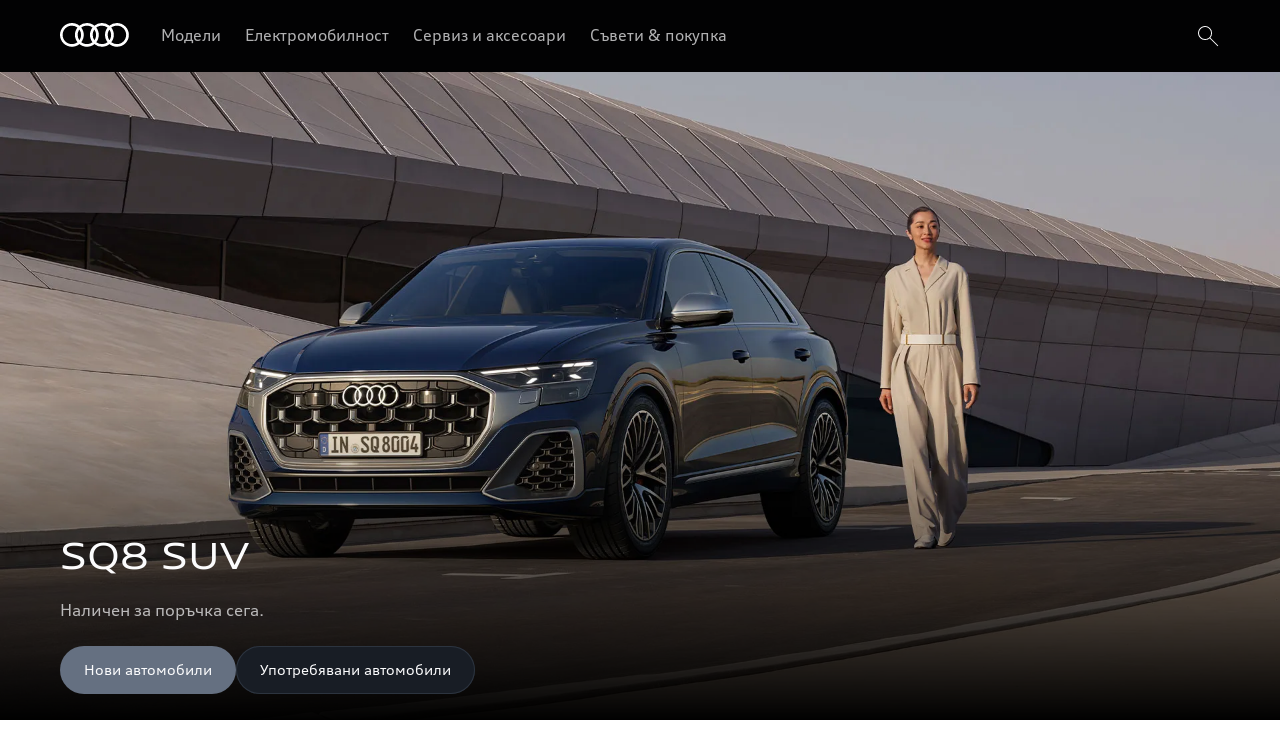

--- FILE ---
content_type: text/html; charset=utf-8
request_url: https://www.audi.bg/q8/sq8/pregled
body_size: 56170
content:
<!DOCTYPE html><html lang="bg"><head><meta charSet="utf-8"/><meta name="viewport" content="width=device-width, initial-scale=1"/><meta name="viewport" content="width=device-width, initial-scale=1"/><link rel="preload" href="/_next/static/media/2258fe86193af868-s.p.woff2" as="font" crossorigin="" type="font/woff2"/><link rel="preload" href="/_next/static/media/d5549fe60a82d48a-s.p.ttf" as="font" crossorigin="" type="font/ttf"/><link rel="preload" href="/_next/static/media/d59712ef988b8421-s.p.ttf" as="font" crossorigin="" type="font/ttf"/><link rel="preload" as="image" imageSrcSet="/dam/images/6f963e062a4ef7b1478dcb6590f7884fcc1ba777/40eee04f65d0c7c0885097eaf306b2d3/0c240706-ed24-4751-8215-76aa854aee00/crop:SMART/resize:320:640/sq820235506-l 320w, /dam/images/6f963e062a4ef7b1478dcb6590f7884fcc1ba777/40eee04f65d0c7c0885097eaf306b2d3/0c240706-ed24-4751-8215-76aa854aee00/crop:SMART/resize:320:640/sq820235506-l 320w, /dam/images/6f963e062a4ef7b1478dcb6590f7884fcc1ba777/40eee04f65d0c7c0885097eaf306b2d3/0c240706-ed24-4751-8215-76aa854aee00/crop:SMART/resize:384:768/sq820235506-l 384w, /dam/images/6f963e062a4ef7b1478dcb6590f7884fcc1ba777/40eee04f65d0c7c0885097eaf306b2d3/0c240706-ed24-4751-8215-76aa854aee00/crop:SMART/resize:420:840/sq820235506-l 420w, /dam/images/6f963e062a4ef7b1478dcb6590f7884fcc1ba777/40eee04f65d0c7c0885097eaf306b2d3/0c240706-ed24-4751-8215-76aa854aee00/crop:SMART/resize:640:1280/sq820235506-l 640w, /dam/images/6f963e062a4ef7b1478dcb6590f7884fcc1ba777/40eee04f65d0c7c0885097eaf306b2d3/0c240706-ed24-4751-8215-76aa854aee00/crop:SMART/resize:750:1500/sq820235506-l 750w, /dam/images/6f963e062a4ef7b1478dcb6590f7884fcc1ba777/40eee04f65d0c7c0885097eaf306b2d3/0c240706-ed24-4751-8215-76aa854aee00/crop:SMART/resize:768:1536/sq820235506-l 768w, /dam/images/6f963e062a4ef7b1478dcb6590f7884fcc1ba777/40eee04f65d0c7c0885097eaf306b2d3/0c240706-ed24-4751-8215-76aa854aee00/crop:SMART/resize:828:1656/sq820235506-l 828w, /dam/images/6f963e062a4ef7b1478dcb6590f7884fcc1ba777/40eee04f65d0c7c0885097eaf306b2d3/0c240706-ed24-4751-8215-76aa854aee00/crop:SMART/resize:1024:2048/sq820235506-l 1024w, /dam/images/6f963e062a4ef7b1478dcb6590f7884fcc1ba777/40eee04f65d0c7c0885097eaf306b2d3/0c240706-ed24-4751-8215-76aa854aee00/crop:SMART/resize:1080:2160/sq820235506-l 1080w, /dam/images/6f963e062a4ef7b1478dcb6590f7884fcc1ba777/40eee04f65d0c7c0885097eaf306b2d3/0c240706-ed24-4751-8215-76aa854aee00/crop:SMART/resize:1200:2400/sq820235506-l 1200w, /dam/images/6f963e062a4ef7b1478dcb6590f7884fcc1ba777/40eee04f65d0c7c0885097eaf306b2d3/0c240706-ed24-4751-8215-76aa854aee00/crop:SMART/resize:1920:3840/sq820235506-l 1920w, /dam/images/6f963e062a4ef7b1478dcb6590f7884fcc1ba777/40eee04f65d0c7c0885097eaf306b2d3/0c240706-ed24-4751-8215-76aa854aee00/crop:SMART/resize:2048:4096/sq820235506-l 2048w, /dam/images/6f963e062a4ef7b1478dcb6590f7884fcc1ba777/40eee04f65d0c7c0885097eaf306b2d3/0c240706-ed24-4751-8215-76aa854aee00/crop:SMART/resize:3840:7680/sq820235506-l 3840w" imageSizes="(min-width: 1920px) 1920px, 100vw" fetchPriority="high"/><link rel="preload" as="image" imageSrcSet="/dam/images/6f963e062a4ef7b1478dcb6590f7884fcc1ba777/40eee04f65d0c7c0885097eaf306b2d3/0c240706-ed24-4751-8215-76aa854aee00/crop:SMART/resize:320:180/sq820235506-l 320w, /dam/images/6f963e062a4ef7b1478dcb6590f7884fcc1ba777/40eee04f65d0c7c0885097eaf306b2d3/0c240706-ed24-4751-8215-76aa854aee00/crop:SMART/resize:320:180/sq820235506-l 320w, /dam/images/6f963e062a4ef7b1478dcb6590f7884fcc1ba777/40eee04f65d0c7c0885097eaf306b2d3/0c240706-ed24-4751-8215-76aa854aee00/crop:SMART/resize:384:216/sq820235506-l 384w, /dam/images/6f963e062a4ef7b1478dcb6590f7884fcc1ba777/40eee04f65d0c7c0885097eaf306b2d3/0c240706-ed24-4751-8215-76aa854aee00/crop:SMART/resize:420:237/sq820235506-l 420w, /dam/images/6f963e062a4ef7b1478dcb6590f7884fcc1ba777/40eee04f65d0c7c0885097eaf306b2d3/0c240706-ed24-4751-8215-76aa854aee00/crop:SMART/resize:640:360/sq820235506-l 640w, /dam/images/6f963e062a4ef7b1478dcb6590f7884fcc1ba777/40eee04f65d0c7c0885097eaf306b2d3/0c240706-ed24-4751-8215-76aa854aee00/crop:SMART/resize:750:422/sq820235506-l 750w, /dam/images/6f963e062a4ef7b1478dcb6590f7884fcc1ba777/40eee04f65d0c7c0885097eaf306b2d3/0c240706-ed24-4751-8215-76aa854aee00/crop:SMART/resize:768:432/sq820235506-l 768w, /dam/images/6f963e062a4ef7b1478dcb6590f7884fcc1ba777/40eee04f65d0c7c0885097eaf306b2d3/0c240706-ed24-4751-8215-76aa854aee00/crop:SMART/resize:828:466/sq820235506-l 828w, /dam/images/6f963e062a4ef7b1478dcb6590f7884fcc1ba777/40eee04f65d0c7c0885097eaf306b2d3/0c240706-ed24-4751-8215-76aa854aee00/crop:SMART/resize:1024:576/sq820235506-l 1024w, /dam/images/6f963e062a4ef7b1478dcb6590f7884fcc1ba777/40eee04f65d0c7c0885097eaf306b2d3/0c240706-ed24-4751-8215-76aa854aee00/crop:SMART/resize:1080:608/sq820235506-l 1080w, /dam/images/6f963e062a4ef7b1478dcb6590f7884fcc1ba777/40eee04f65d0c7c0885097eaf306b2d3/0c240706-ed24-4751-8215-76aa854aee00/crop:SMART/resize:1200:675/sq820235506-l 1200w, /dam/images/6f963e062a4ef7b1478dcb6590f7884fcc1ba777/40eee04f65d0c7c0885097eaf306b2d3/0c240706-ed24-4751-8215-76aa854aee00/crop:SMART/resize:1920:1080/sq820235506-l 1920w, /dam/images/6f963e062a4ef7b1478dcb6590f7884fcc1ba777/40eee04f65d0c7c0885097eaf306b2d3/0c240706-ed24-4751-8215-76aa854aee00/crop:SMART/resize:2048:1152/sq820235506-l 2048w, /dam/images/6f963e062a4ef7b1478dcb6590f7884fcc1ba777/40eee04f65d0c7c0885097eaf306b2d3/0c240706-ed24-4751-8215-76aa854aee00/crop:SMART/resize:3840:2160/sq820235506-l 3840w" imageSizes="(min-width: 1920px) 1920px, 100vw" fetchPriority="high"/><link rel="preload" as="image" href="/dam/files/346daecbf970dde63d5c6a512733afdf1e21378c/f8809ed4b4957d3c8f6ca6f023ef8930/b20678a4-29b2-411f-a3fe-b9d6afe4d3e2/facebook-largenegative"/><link rel="preload" as="image" href="/dam/files/a93675239df3cafc8e6fa488f6cf718cff0eea0f/ca5f2f6ac4fc49e38a03953921f21690/2a4da43c-0ee2-4180-b94d-cf6f4367a100/instagram-largenegative"/><link rel="preload" as="image" href="/dam/files/361a7426068a89a0eb2692fbf5c7391806a06928/de9bccc3bc11aa2ecb1e85dbbb5123f3/bb21ed01-9786-406b-bb51-5c207bff8d0a/youtube-largenegative"/><link rel="stylesheet" href="/_next/static/css/cbb8d1c23c451313.css" data-precedence="next"/><link rel="stylesheet" href="/_next/static/css/fb7703bf5c8d67bf.css" data-precedence="next"/><link rel="stylesheet" href="/_next/static/css/00ff118b7850d3b4.css" data-precedence="next"/><link rel="stylesheet" href="/_next/static/css/07a098635536dd3e.css" data-precedence="next"/><link rel="preload" as="script" fetchPriority="low" href="/_next/static/chunks/webpack-cee741a3dfcbc14f.js"/><script src="/_next/static/chunks/fd9d1056-3159e688adebc8c5.js" async=""></script><script src="/_next/static/chunks/2117-f4c6a21689a1730d.js" async=""></script><script src="/_next/static/chunks/main-app-6ca578ad02793247.js" async=""></script><script src="/_next/static/chunks/3954-93af0d6ccf38f1b8.js" async=""></script><script src="/_next/static/chunks/8634-3f59bf0b86ed2ab0.js" async=""></script><script src="/_next/static/chunks/6617-f5461a7a09724e48.js" async=""></script><script src="/_next/static/chunks/154-6be1091b310969db.js" async=""></script><script src="/_next/static/chunks/8003-d2f3435d707b69c3.js" async=""></script><script src="/_next/static/chunks/7979-8aaabfc720a50bc1.js" async=""></script><script src="/_next/static/chunks/4303-19f1e63ec5df53e0.js" async=""></script><script src="/_next/static/chunks/6027-3bc6080c744ac03d.js" async=""></script><script src="/_next/static/chunks/app/%5Bvisibility%5D/%5Bdomain%5D/layout-15b8179628904955.js" async=""></script><script src="/_next/static/chunks/app/%5Bvisibility%5D/%5Bdomain%5D/error-53118c65272560e6.js" async=""></script><script src="/_next/static/chunks/1303-a37d24de14744a9d.js" async=""></script><script src="/_next/static/chunks/1626-e8b941b8bd89a0a0.js" async=""></script><script src="/_next/static/chunks/8406-fe8709381c564141.js" async=""></script><script src="/_next/static/chunks/1100-35529bf448f993e6.js" async=""></script><script src="/_next/static/chunks/6355-944fff87b38089fe.js" async=""></script><script src="/_next/static/chunks/7835-562e8aac3bc5fcfa.js" async=""></script><script src="/_next/static/chunks/app/%5Bvisibility%5D/%5Bdomain%5D/%5B%5B...path%5D%5D/layout-c2faaea3d4175690.js" async=""></script><script src="/_next/static/chunks/4204-e70f309517769f97.js" async=""></script><script src="/_next/static/chunks/2601-4ae22f103d3ff29e.js" async=""></script><script src="/_next/static/chunks/2443-77f7b70a2e4dae12.js" async=""></script><script src="/_next/static/chunks/489-d20f930832160917.js" async=""></script><script src="/_next/static/chunks/7760-a825cbef102081a0.js" async=""></script><script src="/_next/static/chunks/6192-30d20dd3c5bb4deb.js" async=""></script><script src="/_next/static/chunks/348-9ba851681f8e3840.js" async=""></script><script src="/_next/static/chunks/987-08ec5289af626f8a.js" async=""></script><script src="/_next/static/chunks/1937-04802a87e00f1743.js" async=""></script><script src="/_next/static/chunks/4115-3eee5a08d6064b1f.js" async=""></script><script src="/_next/static/chunks/8399-d1caf214b5c528f0.js" async=""></script><script src="/_next/static/chunks/app/%5Bvisibility%5D/%5Bdomain%5D/%5B%5B...path%5D%5D/page-5491f0aa3b0587fe.js" async=""></script><link rel="preload" href="https://www.googletagmanager.com/gtm.js?id=GTM-WJ3KL5Z" as="script"/><link rel="mask-icon" href="/assets/pinfavicon.svg" color="#000000"/><meta name="theme-color" content="#000000"/><link rel="icon" type="image/x-icon" href="/assets/favicon.ico"/><link rel="icon" type="image/png" href="/assets/favicon.png"/><link rel="icon" type="image/svg+xml" href="/assets/favicon.svg" sizes="any"/><link rel="icon" type="image/png" href="/assets/favicon-32x32.png" sizes="32x32"/><link rel="icon" type="image/png" href="/assets/favicon-192x192.png" sizes="192x192"/><meta name="apple-mobile-web-app-title" content="Audi.de"/><link rel="apple-touch-icon" href="/assets/apple-icon-180x180.png"/><link rel="manifest" href="/assets/manifest/manifest-bg.json"/><link rel="icon" type="image/png" href="/assets/android-chrome-192x192.png" sizes="192x192"/><title>Audi SQ8 SUV» Разберете повече за модела | Audi България</title><meta name="description" content="Запознайте се с Audi SQ8 SUV ➔ Q8 спортен модел ✓ просторен SUV ✓ до 507 к.с. ✓ обширно предложение за информация и развлечения ✓ и много повече. ➔ Организирайте пробно шофиране!"/><meta name="robots" content="index"/><link rel="canonical" href="https://www.audi.bg/q8/sq8/pregled"/><meta property="og:title" content="Audi SQ8 SUV» Разберете повече за модела | Audi България"/><meta property="og:description" content="Запознайте се с Audi SQ8 SUV ➔ Q8 спортен модел ✓ просторен SUV ✓ до 507 к.с. ✓ обширно предложение за информация и развлечения ✓ и много повече. ➔ Организирайте пробно шофиране!"/><meta property="og:url" content="https://www.audi.bg/q8/sq8/pregled"/><meta property="og:image" content="https://www.audi.bg/dam/images/800992cac71826a0a5e51ba8ae051645485dc35e/40eee04f65d0c7c0885097eaf306b2d3/0c240706-ed24-4751-8215-76aa854aee00/crop:100:100:CENTER:0:0/resize:1200:630/sq820235506-l"/><meta property="og:type" content="website"/><meta name="twitter:card" content="summary_large_image"/><meta name="twitter:title" content="Audi SQ8 SUV» Разберете повече за модела | Audi България"/><meta name="twitter:description" content="Запознайте се с Audi SQ8 SUV ➔ Q8 спортен модел ✓ просторен SUV ✓ до 507 к.с. ✓ обширно предложение за информация и развлечения ✓ и много повече. ➔ Организирайте пробно шофиране!"/><meta name="twitter:image" content="https://www.audi.bg/dam/images/800992cac71826a0a5e51ba8ae051645485dc35e/40eee04f65d0c7c0885097eaf306b2d3/0c240706-ed24-4751-8215-76aa854aee00/crop:100:100:CENTER:0:0/resize:1200:630/sq820235506-l"/><meta name="next-size-adjust"/><script>(self.__next_s=self.__next_s||[]).push([0,{"children":"function OptanonWrapper() { }","id":"one-trust-script"}])</script><script src="/_next/static/chunks/polyfills-42372ed130431b0a.js" noModule=""></script><style data-styled="" data-styled-version="5.3.11">.dmfuFM{color:hsla(216,26%,1%,1);}/*!sc*/
.fcVKSA{color:hsla(216,33%,99%,0.7);background-color:hsla(216,26%,1%,1);}/*!sc*/
data-styled.g2[id="sc-457d4bd9-0"]{content:"dmfuFM,fcVKSA,"}/*!sc*/
@font-face{font-weight:400 700;font-family:"AudiType";font-style:normal;font-stretch:100% 130%;src:url("https://assets.audi.com/audi-fonts/1/AudiTypeVF.woff2") format("woff2-variations");font-display:swap;}/*!sc*/
html{overflow-y:scroll;--header-height:72px;--default-max-width:1248px;--lightbox-z-index:100;--header-z-index:50;--menu-dropdown-z-index:40;--sticky-navigation-bar-z-index:35;}/*!sc*/
body{margin:0;-webkit-text-size-adjust:none;font-family:sans-serif;font-weight:400;-webkit-font-smoothing:antialiased;-moz-osx-font-smoothing:grayscale;}/*!sc*/
body .grecaptcha-badge{z-index:1000;}/*!sc*/
data-styled.g3[id="sc-global-egYbmh1"]{content:"sc-global-egYbmh1,"}/*!sc*/
:root{--spacing-s150:4px;--spacing-s200:8px;--spacing-s250:12px;--spacing-s300:16px;--spacing-s350:24px;--spacing-s400:28px;--spacing-s450:36px;--spacing-s500:40px;--spacing-s550:60px;--spacing-s600:80px;--spacing-d150:4px;--spacing-d200:8px;--spacing-d250:12px;--spacing-d300:16px;--spacing-d350:24px;--spacing-d400:28px;--spacing-d450:36px;--spacing-d500:40px;--spacing-d550:60px;--spacing-d600:80px;--spacing-p400:4px;--spacing-p450:32px;--spacing-p400-percentage:4%;--spacing-p500:16px;--spacing-p500-percentage:16%;--spacing-p600:4px;--spacing-p600-percentage:4%;}/*!sc*/
@media (min-width:375px){:root{--spacing-d150:4px;--spacing-d200:8px;--spacing-d250:12px;--spacing-d300:16px;--spacing-d350:24px;--spacing-d400:28px;--spacing-d450:36px;--spacing-d500:40px;--spacing-d550:60px;--spacing-d600:80px;--spacing-p400:4px;--spacing-p400-percentage:4%;--spacing-p500:28px;--spacing-p500-percentage:28%;--spacing-p600:4px;--spacing-p600-percentage:4%;}}/*!sc*/
@media (min-width:768px){:root{--spacing-d150:4px;--spacing-d200:8px;--spacing-d250:12px;--spacing-d300:16px;--spacing-d350:24px;--spacing-d400:28px;--spacing-d450:36px;--spacing-d500:48px;--spacing-d550:68px;--spacing-d600:100px;--spacing-p400:4px;--spacing-p400-percentage:4%;--spacing-p500:40px;--spacing-p500-percentage:40%;--spacing-p600:4px;--spacing-p600-percentage:4%;}}/*!sc*/
@media (min-width:1024px){:root{--spacing-d150:4px;--spacing-d200:8px;--spacing-d250:12px;--spacing-d300:16px;--spacing-d350:24px;--spacing-d400:28px;--spacing-d450:40px;--spacing-d500:60px;--spacing-d550:80px;--spacing-d600:120px;--spacing-p400:4px;--spacing-p400-percentage:4%;--spacing-p500:60px;--spacing-p500-percentage:60%;--spacing-p600:4px;--spacing-p600-percentage:4%;}}/*!sc*/
@media (min-width:1440px){:root{--spacing-d150:4px;--spacing-d200:8px;--spacing-d250:12px;--spacing-d300:16px;--spacing-d350:24px;--spacing-d400:32px;--spacing-d450:52px;--spacing-d500:80px;--spacing-d550:100px;--spacing-d600:120px;--spacing-p400:4px;--spacing-p400-percentage:4%;--spacing-p500:96px;--spacing-p500-percentage:96%;--spacing-p600:12px;--spacing-p600-percentage:12%;}}/*!sc*/
@media (min-width:1920px){:root{--spacing-d150:4px;--spacing-d200:8px;--spacing-d250:12px;--spacing-d300:16px;--spacing-d350:24px;--spacing-d400:44px;--spacing-d450:68px;--spacing-d500:100px;--spacing-d550:120px;--spacing-d600:140px;--spacing-p400:4px;--spacing-p400-percentage:4%;--spacing-p500:96px;--spacing-p500-percentage:96%;--spacing-p600:12px;--spacing-p600-percentage:12%;}}/*!sc*/
data-styled.g4[id="sc-global-djneve1"]{content:"sc-global-djneve1,"}/*!sc*/
.fquyBq{background-color:hsla(216,23%,8%,1);width:100%;}/*!sc*/
data-styled.g5[id="sc-32132e48-0"]{content:"fquyBq,"}/*!sc*/
.iKpTzY{margin:auto;max-width:1920px;}/*!sc*/
data-styled.g6[id="sc-32132e48-1"]{content:"iKpTzY,"}/*!sc*/
.kGRXWn{color:inherit;}/*!sc*/
data-styled.g7[id="sc-aXZVg"]{content:"kGRXWn,"}/*!sc*/
.eRBzkV{position:relative;}/*!sc*/
.eRBzkV > span,.eRBzkV > div > span{vertical-align:top;}/*!sc*/
data-styled.g8[id="sc-284c2374-0"]{content:"eRBzkV,"}/*!sc*/
.jiJDhB{border-radius:20px;overflow:hidden;}/*!sc*/
data-styled.g9[id="sc-6c65236-0"]{content:"jiJDhB,"}/*!sc*/
.frLCLe a{-webkit-text-decoration:none;text-decoration:none;color:inherit;outline-offset:2px;}/*!sc*/
data-styled.g12[id="sc-1990367d-0"]{content:"frLCLe,"}/*!sc*/
.dqMZtf{-webkit-appearance:none;-moz-appearance:none;appearance:none;background:none;border:none;padding:0;margin:0;border-radius:0;font:inherit;color:inherit;cursor:pointer;}/*!sc*/
data-styled.g15[id="sc-c59e2d88-0"]{content:"dqMZtf,"}/*!sc*/
.iEknTv{color:hsla(216,33%,99%,0.7);-webkit-text-decoration:none;text-decoration:none;display:-webkit-box;display:-webkit-flex;display:-ms-flexbox;display:flex;-webkit-align-items:center;-webkit-box-align:center;-ms-flex-align:center;align-items:center;pointer-events:auto;-webkit-box-pack:justify;-webkit-justify-content:space-between;-ms-flex-pack:justify;justify-content:space-between;font-family:'__defaultFont_59c8e1','__defaultFont_Fallback_59c8e1',Verdana,sans-serif;font-size:16px;line-height:24px;margin-bottom:0;line-height:28px;font-weight:400;margin-bottom:0;width:100%;cursor:pointer;}/*!sc*/
data-styled.g16[id="sc-e9b86efc-0"]{content:"iEknTv,"}/*!sc*/
.hnqzOJ{background-color:#000000;pointer-events:none;margin-left:-50px;position:absolute;width:100px;height:32px;z-index:var(--header-z-index);opacity:0;left:50%;top:-5px;-webkit-transition:opacity 180ms cubic-bezier(0.75,0.02,0.5,1) 0s;transition:opacity 180ms cubic-bezier(0.75,0.02,0.5,1) 0s;}/*!sc*/
data-styled.g17[id="sc-e9b86efc-1"]{content:"hnqzOJ,"}/*!sc*/
.fuYDcz{-webkit-align-items:center;-webkit-box-align:center;-ms-flex-align:center;align-items:center;display:-webkit-box;display:-webkit-flex;display:-ms-flexbox;display:flex;}/*!sc*/
data-styled.g18[id="sc-e9b86efc-2"]{content:"fuYDcz,"}/*!sc*/
.vcmTS{-webkit-align-items:center;-webkit-box-align:center;-ms-flex-align:center;align-items:center;display:-webkit-box;display:-webkit-flex;display:-ms-flexbox;display:flex;}/*!sc*/
data-styled.g19[id="sc-e9b86efc-3"]{content:"vcmTS,"}/*!sc*/
.gQtSvw{margin:3px var(--spacing-s250) 3px 3px;position:relative;height:18px;width:18px;cursor:pointer;}/*!sc*/
data-styled.g20[id="sc-e9b86efc-4"]{content:"gQtSvw,"}/*!sc*/
.gOYsei{background-color:hsla(216,33%,99%,1);position:absolute;height:1px;right:0px;left:0px;}/*!sc*/
data-styled.g21[id="sc-e9b86efc-5"]{content:"gOYsei,"}/*!sc*/
.jFYrBH{-webkit-animation:420ms ease 0s 1 normal none running ctUYde;animation:420ms ease 0s 1 normal none running ctUYde;top:6px;}/*!sc*/
data-styled.g22[id="sc-e9b86efc-6"]{content:"jFYrBH,"}/*!sc*/
.eIblRC{-webkit-animation:240ms ease 0s 1 normal none running jsLHVu;animation:240ms ease 0s 1 normal none running jsLHVu;top:9px;}/*!sc*/
data-styled.g23[id="sc-e9b86efc-7"]{content:"eIblRC,"}/*!sc*/
.fpHxBO{-webkit-animation:240ms ease 0s 1 normal none running lmBKsv;animation:240ms ease 0s 1 normal none running lmBKsv;top:9px;}/*!sc*/
data-styled.g24[id="sc-e9b86efc-8"]{content:"fpHxBO,"}/*!sc*/
.kzyjev{-webkit-animation:420ms ease 0s 1 normal none running caFsKq;animation:420ms ease 0s 1 normal none running caFsKq;top:12px;}/*!sc*/
data-styled.g25[id="sc-e9b86efc-9"]{content:"kzyjev,"}/*!sc*/
.bhetkO{font-family:'__defaultFont_59c8e1','__defaultFont_Fallback_59c8e1',Verdana,sans-serif;font-size:16px;line-height:24px;margin-bottom:0;color:hsla(216,33%,99%,1);font-weight:400;cursor:pointer;}/*!sc*/
data-styled.g26[id="sc-e9b86efc-10"]{content:"bhetkO,"}/*!sc*/
.cjRQUl{top:calc(var(--header-height) + var(--dealerBarHeight));position:fixed;height:100%;width:100%;background-color:hsla(216,26%,1%,1);-webkit-transform:scaleY(0);-ms-transform:scaleY(0);transform:scaleY(0);-webkit-transition:-webkit-transform 0.25s cubic-bezier(.21,.55,.43,1);-webkit-transition:transform 0.25s cubic-bezier(.21,.55,.43,1);transition:transform 0.25s cubic-bezier(.21,.55,.43,1);-webkit-transform-origin:center top;-ms-transform-origin:center top;transform-origin:center top;right:0;z-index:var(--header-z-index);padding-top:var(--spacing-s350);padding-right:var(--spacing-p500);padding-left:var(--spacing-p500);box-sizing:border-box;visibility:hidden;}/*!sc*/
data-styled.g28[id="sc-e9b86efc-12"]{content:"cjRQUl,"}/*!sc*/
.gzgqYI{display:-webkit-box;display:-webkit-flex;display:-ms-flexbox;display:flex;-webkit-align-items:center;-webkit-box-align:center;-ms-flex-align:center;align-items:center;padding-bottom:var(--spacing-s250);padding-top:var(--spacing-s250);}/*!sc*/
.gzgqYI:hover > .sc-e9b86efc-22{opacity:1;pointer-events:all;}/*!sc*/
data-styled.g39[id="sc-e9b86efc-23"]{content:"gzgqYI,"}/*!sc*/
.jKQtOT{color:inherit;-webkit-text-decoration:none;text-decoration:none;cursor:pointer;-webkit-transition-property:background-color,color;transition-property:background-color,color;-webkit-transition-duration:250ms;transition-duration:250ms;-webkit-transition-timing-function:ease;transition-timing-function:ease;}/*!sc*/
.jKQtOT:hover{color:hsla(216,33%,99%,1);}/*!sc*/
data-styled.g74[id="sc-dAlyuH"]{content:"jKQtOT,"}/*!sc*/
.kWSdXm{color:hsla(216,33%,99%,0.7);list-style:none;-webkit-text-decoration:none;text-decoration:none;cursor:pointer;}/*!sc*/
.kWSdXm:not(:first-child)::before{content:'<';color:hsla(216,33%,99%,0.7);padding-right:24px;}/*!sc*/
.kWSdXm:last-child{color:hsla(216,33%,99%,1);cursor:default;}/*!sc*/
data-styled.g75[id="sc-jlZhew"]{content:"kWSdXm,"}/*!sc*/
.geyYcR{display:-webkit-box;display:-webkit-flex;display:-ms-flexbox;display:flex;-webkit-flex-wrap:wrap;-ms-flex-wrap:wrap;flex-wrap:wrap;-webkit-align-items:center;-webkit-box-align:center;-ms-flex-align:center;align-items:center;font-family:AudiType,sans-serif;-webkit-letter-spacing:0px;-moz-letter-spacing:0px;-ms-letter-spacing:0px;letter-spacing:0px;font-weight:400;-webkit-text-decoration:none;text-decoration:none;font-size:14px;line-height:20px;font-stretch:105%;padding:0px;margin:0;}/*!sc*/
.geyYcR .sc-jlZhew:not(:nth-last-child(2)){display:none;}/*!sc*/
.geyYcR .sc-jlZhew:not(:first-child)::before{content:">";padding:0 8px;width:16px;height:16px;display:-webkit-inline-box;display:-webkit-inline-flex;display:-ms-inline-flexbox;display:inline-flex;-webkit-align-items:center;-webkit-box-align:center;-ms-flex-align:center;align-items:center;-webkit-box-pack:center;-webkit-justify-content:center;-ms-flex-pack:center;justify-content:center;}/*!sc*/
.geyYcR .sc-jlZhew:not(:nth-last-child(2)){display:-webkit-box;display:-webkit-flex;display:-ms-flexbox;display:flex;}/*!sc*/
data-styled.g76[id="sc-cwHptR"]{content:"geyYcR,"}/*!sc*/
.cwkqKM{display:none;}/*!sc*/
@media (min-width:1024px){.cwkqKM{display:-webkit-box;display:-webkit-flex;display:-ms-flexbox;display:flex;-webkit-align-items:center;-webkit-box-align:center;-ms-flex-align:center;align-items:center;}}/*!sc*/
data-styled.g84[id="sc-e83ce8d7-0"]{content:"cwkqKM,"}/*!sc*/
.eXWimH{border-bottom:2px solid transparent;color:hsla(216,33%,99%,0.7);padding-top:var(--spacing-s150);margin-right:var(--spacing-s350);padding-bottom:var(--spacing-s150);box-sizing:border-box;}/*!sc*/
.eXWimH:hover{color:hsla(216,33%,99%,1);}/*!sc*/
data-styled.g85[id="sc-e83ce8d7-1"]{content:"eXWimH,"}/*!sc*/
.ilkbCS{font-family:'__defaultFont_59c8e1','__defaultFont_Fallback_59c8e1',Verdana,sans-serif;font-size:16px;line-height:24px;margin-bottom:0;position:relative;font-weight:400;color:inherit;}/*!sc*/
data-styled.g87[id="sc-e83ce8d7-3"]{content:"ilkbCS,"}/*!sc*/
.iUxUJC{margin-left:auto;cursor:pointer;padding:var(--spacing-s150) 0 var(--spacing-s150) var(--spacing-s150);color:hsla(216,33%,99%,1);line-height:0;}/*!sc*/
data-styled.g95[id="sc-e83ce8d7-11"]{content:"iUxUJC,"}/*!sc*/
.krQEPX{border:0;-webkit-flex-direction:column;-ms-flex-direction:column;flex-direction:column;-webkit-align-items:center;-webkit-box-align:center;-ms-flex-align:center;align-items:center;-webkit-box-pack:center;-webkit-justify-content:center;-ms-flex-pack:center;justify-content:center;-webkit-transition-timing-function:cubic-bezier(0.75,0.02,0.5,1);transition-timing-function:cubic-bezier(0.75,0.02,0.5,1);-webkit-transition-duration:250ms;transition-duration:250ms;border-radius:999px;cursor:pointer;display:-webkit-inline-box;display:-webkit-inline-flex;display:-ms-inline-flexbox;display:inline-flex;box-sizing:border-box;text-align:center;font-family:AudiType,sans-serif;-webkit-letter-spacing:0px;-moz-letter-spacing:0px;-ms-letter-spacing:0px;letter-spacing:0px;font-weight:400;-webkit-text-decoration:none;text-decoration:none;font-size:14px;line-height:20px;font-stretch:105%;padding:12px 24px;min-height:48px;background:hsla(216,12%,45%,1);color:hsla(216,33%,99%,1);box-shadow:inset 0 0 0 1px hsla(216,12%,45%,0);-webkit-transition-property:color,background,box-shadow;transition-property:color,background,box-shadow;}/*!sc*/
.krQEPX svg{-webkit-flex-shrink:0;-ms-flex-negative:0;flex-shrink:0;}/*!sc*/
.krQEPX .sc-fHjqPf{color:hsla(216,33%,99%,1);}/*!sc*/
.krQEPX:hover{background:hsla(216,18%,21%,1);color:hsla(216,33%,99%,1);box-shadow:inset 0 0 0 1px hsla(216,18%,88%,0.2);}/*!sc*/
.krQEPX:hover .sc-fHjqPf{color:hsla(216,33%,99%,1);}/*!sc*/
.krQEPX:active{background:hsla(216,18%,21%,1);color:hsla(216,33%,99%,1);box-shadow:inset 0 0 0 1px hsla(216,18%,88%,0.2);}/*!sc*/
.krQEPX:active .sc-fHjqPf{color:hsla(216,33%,99%,1);}/*!sc*/
.dswUNI{border:0;-webkit-flex-direction:column;-ms-flex-direction:column;flex-direction:column;-webkit-align-items:center;-webkit-box-align:center;-ms-flex-align:center;align-items:center;-webkit-box-pack:center;-webkit-justify-content:center;-ms-flex-pack:center;justify-content:center;-webkit-transition-timing-function:cubic-bezier(0.75,0.02,0.5,1);transition-timing-function:cubic-bezier(0.75,0.02,0.5,1);-webkit-transition-duration:250ms;transition-duration:250ms;border-radius:999px;cursor:pointer;display:-webkit-inline-box;display:-webkit-inline-flex;display:-ms-inline-flexbox;display:inline-flex;box-sizing:border-box;text-align:center;font-family:AudiType,sans-serif;-webkit-letter-spacing:0px;-moz-letter-spacing:0px;-ms-letter-spacing:0px;letter-spacing:0px;font-weight:400;-webkit-text-decoration:none;text-decoration:none;font-size:14px;line-height:20px;font-stretch:105%;padding:12px 24px;min-height:48px;background-color:hsla(216,21%,12%,1);color:hsla(216,33%,99%,1);box-shadow:inset 0 0 0 1px hsla(216,18%,21%,1);-webkit-transition-property:color,box-shadow,background-color;transition-property:color,box-shadow,background-color;}/*!sc*/
.dswUNI svg{-webkit-flex-shrink:0;-ms-flex-negative:0;flex-shrink:0;}/*!sc*/
.dswUNI .sc-fHjqPf{color:hsla(216,33%,99%,1);}/*!sc*/
.dswUNI:hover{background-color:hsla(216,18%,21%,1);color:hsla(216,33%,99%,1);box-shadow:inset 0 0 0 1px hsla(216,18%,88%,0.2);}/*!sc*/
.dswUNI:hover .sc-fHjqPf{color:hsla(216,33%,99%,1);}/*!sc*/
.dswUNI:active{background-color:hsla(216,18%,21%,1);color:hsla(216,33%,99%,1);box-shadow:inset 0 0 0 1px hsla(216,18%,88%,0.2);}/*!sc*/
.dswUNI:active .sc-fHjqPf{color:hsla(216,33%,99%,1);}/*!sc*/
data-styled.g110[id="sc-hmdomO"]{content:"krQEPX,dswUNI,"}/*!sc*/
.bzheHH{display:-webkit-box;display:-webkit-flex;display:-ms-flexbox;display:flex;-webkit-align-items:center;-webkit-box-align:center;-ms-flex-align:center;align-items:center;-webkit-box-pack:center;-webkit-justify-content:center;-ms-flex-pack:center;justify-content:center;gap:12px;}/*!sc*/
data-styled.g111[id="sc-bXCLTC"]{content:"bzheHH,"}/*!sc*/
.gxJlqK{width:100%;box-sizing:border-box;}/*!sc*/
data-styled.g113[id="sc-87ef3745-0"]{content:"gxJlqK,"}/*!sc*/
.hbGNwO{margin-left:auto;margin-right:auto;display:-webkit-box;display:-webkit-flex;display:-ms-flexbox;display:flex;-webkit-align-items:center;-webkit-box-align:center;-ms-flex-align:center;align-items:center;-webkit-box-pack:center;-webkit-justify-content:center;-ms-flex-pack:center;justify-content:center;box-sizing:border-box;width:100%;font-weight:500;font-size:14px;line-height:16px;height:var(--header-height);position:relative;z-index:var(--header-z-index);background-color:hsla(216,26%,1%,1);padding-right:var(--spacing-p500);padding-left:var(--spacing-p500);}/*!sc*/
data-styled.g114[id="sc-87ef3745-1"]{content:"hbGNwO,"}/*!sc*/
.jSUJKg{position:absolute;top:calc(var(--header-height) + 10px);left:20px;z-index:var(--header-z-index);height:1px;width:1px;overflow:hidden;white-space:nowrap;-webkit-clip:rect(0 0 0 0);clip:rect(0 0 0 0);-webkit-clip-path:inset(50%);clip-path:inset(50%);opacity:0;}/*!sc*/
.jSUJKg:focus{opacity:1;height:auto;width:auto;-webkit-clip:auto;clip:auto;-webkit-clip-path:none;clip-path:none;padding:var(--spacing-s200) var(--spacing-s300);}/*!sc*/
data-styled.g115[id="sc-87ef3745-2"]{content:"jSUJKg,"}/*!sc*/
.iZYyPI{-webkit-transform:translateX(-50%);-ms-transform:translateX(-50%);transform:translateX(-50%);position:absolute;z-index:5;left:50%;}/*!sc*/
@media (min-width:1024px){.iZYyPI{padding-right:32px;position:static;-webkit-transform:none;-ms-transform:none;transform:none;}}/*!sc*/
@media (min-width:1920px){.iZYyPI{padding-right:44px;}}/*!sc*/
data-styled.g116[id="sc-87ef3745-3"]{content:"iZYyPI,"}/*!sc*/
.fJnfuC{box-sizing:border-box;position:relative;width:100%;}/*!sc*/
data-styled.g117[id="sc-87ef3745-4"]{content:"fJnfuC,"}/*!sc*/
.fGdtwE{display:block;color:white;}/*!sc*/
data-styled.g118[id="sc-87ef3745-5"]{content:"fGdtwE,"}/*!sc*/
.hFnGKk{position:relative;}/*!sc*/
@media (min-width:1024px){.hFnGKk{display:none;}}/*!sc*/
data-styled.g119[id="sc-87ef3745-6"]{content:"hFnGKk,"}/*!sc*/
.gLwTIv{position:fixed;width:100vw;height:100vh;left:0;background-color:hsla(216,23%,8%,1);opacity:0;visibility:hidden;pointer-events:none;z-index:-10;-webkit-transition:all 0s linear;transition:all 0s linear;display:none;}/*!sc*/
@media (min-width:1024px){.gLwTIv{display:block;top:calc(var(--header-height) + var(--dealerBarHeight));}}/*!sc*/
data-styled.g120[id="sc-87ef3745-7"]{content:"gLwTIv,"}/*!sc*/
@-webkit-keyframes ctUYde{0%{opacity:0;-webkit-transform:translateY(3px);-ms-transform:translateY(3px);transform:translateY(3px);}50%{opacity:0;-webkit-transform:translateY(3px);-ms-transform:translateY(3px);transform:translateY(3px);}100%{opacity:1;-webkit-transform:translateY(0px);-ms-transform:translateY(0px);transform:translateY(0px);}}/*!sc*/
@keyframes ctUYde{0%{opacity:0;-webkit-transform:translateY(3px);-ms-transform:translateY(3px);transform:translateY(3px);}50%{opacity:0;-webkit-transform:translateY(3px);-ms-transform:translateY(3px);transform:translateY(3px);}100%{opacity:1;-webkit-transform:translateY(0px);-ms-transform:translateY(0px);transform:translateY(0px);}}/*!sc*/
data-styled.g122[id="sc-keyframes-ctUYde"]{content:"ctUYde,"}/*!sc*/
@-webkit-keyframes jsLHVu{0%{-webkit-transform:rotate(45deg);-ms-transform:rotate(45deg);transform:rotate(45deg);}50%{-webkit-transform:rotate(0deg);-ms-transform:rotate(0deg);transform:rotate(0deg);}100%{-webkit-transform:rotate(0deg);-ms-transform:rotate(0deg);transform:rotate(0deg);}}/*!sc*/
@keyframes jsLHVu{0%{-webkit-transform:rotate(45deg);-ms-transform:rotate(45deg);transform:rotate(45deg);}50%{-webkit-transform:rotate(0deg);-ms-transform:rotate(0deg);transform:rotate(0deg);}100%{-webkit-transform:rotate(0deg);-ms-transform:rotate(0deg);transform:rotate(0deg);}}/*!sc*/
data-styled.g123[id="sc-keyframes-jsLHVu"]{content:"jsLHVu,"}/*!sc*/
@-webkit-keyframes lmBKsv{0%{-webkit-transform:rotate(-45deg);-ms-transform:rotate(-45deg);transform:rotate(-45deg);}50%{-webkit-transform:rotate(0deg);-ms-transform:rotate(0deg);transform:rotate(0deg);}100%{-webkit-transform:rotate(0deg);-ms-transform:rotate(0deg);transform:rotate(0deg);}}/*!sc*/
@keyframes lmBKsv{0%{-webkit-transform:rotate(-45deg);-ms-transform:rotate(-45deg);transform:rotate(-45deg);}50%{-webkit-transform:rotate(0deg);-ms-transform:rotate(0deg);transform:rotate(0deg);}100%{-webkit-transform:rotate(0deg);-ms-transform:rotate(0deg);transform:rotate(0deg);}}/*!sc*/
data-styled.g124[id="sc-keyframes-lmBKsv"]{content:"lmBKsv,"}/*!sc*/
@-webkit-keyframes caFsKq{0%{opacity:0;-webkit-transform:translateY(-3px);-ms-transform:translateY(-3px);transform:translateY(-3px);}50%{opacity:0;-webkit-transform:translateY(-3px);-ms-transform:translateY(-3px);transform:translateY(-3px);}100%{opacity:1;-webkit-transform:translateY(0px);-ms-transform:translateY(0px);transform:translateY(0px);}}/*!sc*/
@keyframes caFsKq{0%{opacity:0;-webkit-transform:translateY(-3px);-ms-transform:translateY(-3px);transform:translateY(-3px);}50%{opacity:0;-webkit-transform:translateY(-3px);-ms-transform:translateY(-3px);transform:translateY(-3px);}100%{opacity:1;-webkit-transform:translateY(0px);-ms-transform:translateY(0px);transform:translateY(0px);}}/*!sc*/
data-styled.g125[id="sc-keyframes-caFsKq"]{content:"caFsKq,"}/*!sc*/
.hIYLvV{-webkit-transition-timing-function:cubic-bezier(0.75,0.02,0.5,1);transition-timing-function:cubic-bezier(0.75,0.02,0.5,1);-webkit-transition-duration:250ms;transition-duration:250ms;-webkit-transition-property:color,text-decoration-color;transition-property:color,text-decoration-color;display:-webkit-inline-box;display:-webkit-inline-flex;display:-ms-inline-flexbox;display:inline-flex;-webkit-align-items:center;-webkit-box-align:center;-ms-flex-align:center;align-items:center;font-family:AudiType,sans-serif;-webkit-letter-spacing:0px;-moz-letter-spacing:0px;-ms-letter-spacing:0px;letter-spacing:0px;font-weight:400;-webkit-text-decoration:underline;text-decoration:underline;font-size:14px;line-height:24px;font-stretch:105%;color:hsla(216,33%,99%,1);-webkit-text-decoration-line:underline;text-decoration-line:underline;-webkit-text-decoration-color:hsla(216,33%,99%,1);text-decoration-color:hsla(216,33%,99%,1);box-sizing:border-box;-webkit-text-decoration-thickness:1px;text-decoration-thickness:1px;text-underline-offset:7px;padding-bottom:2px;min-height:24px;}/*!sc*/
.hIYLvV:hover:not(:disabled),.hIYLvV:active:not(:disabled){color:hsla(216,33%,99%,0.7);-webkit-text-decoration-color:hsla(216,33%,99%,0.7);text-decoration-color:hsla(216,33%,99%,0.7);}/*!sc*/
.hIYLvV:disabled{cursor:not-allowed;color:hsla(216,13%,65%,0.3);-webkit-text-decoration-color:hsla(216,13%,65%,0.3);text-decoration-color:hsla(216,13%,65%,0.3);}/*!sc*/
data-styled.g129[id="sc-eeDRCY"]{content:"hIYLvV,"}/*!sc*/
.bMuuHy{-webkit-flex-shrink:0;-ms-flex-negative:0;flex-shrink:0;margin-left:8px;}/*!sc*/
data-styled.g130[id="sc-koXPp"]{content:"bMuuHy,"}/*!sc*/
.djkdxk{display:-webkit-box;display:-webkit-flex;display:-ms-flexbox;display:flex;-webkit-flex-wrap:wrap;-ms-flex-wrap:wrap;flex-wrap:wrap;-webkit-flex-direction:row;-ms-flex-direction:row;flex-direction:row;-webkit-align-items:center;-webkit-box-align:center;-ms-flex-align:center;align-items:center;gap:var(--spacing-d250);list-style:none;padding-left:0;margin-left:0;}/*!sc*/
data-styled.g131[id="sc-c963b2a0-0"]{content:"djkdxk,"}/*!sc*/
.irAFkm{display:-webkit-box;display:-webkit-flex;display:-ms-flexbox;display:flex;padding:0;-webkit-align-items:center;-webkit-box-align:center;-ms-flex-align:center;align-items:center;-webkit-box-pack:center;-webkit-justify-content:center;-ms-flex-pack:center;justify-content:center;border-radius:999px;-webkit-transition-timing-function:cubic-bezier(0.75,0.02,0.5,1);transition-timing-function:cubic-bezier(0.75,0.02,0.5,1);-webkit-transition-duration:250ms;transition-duration:250ms;-webkit-transition-property:color,box-shadow,border-color,background;transition-property:color,box-shadow,border-color,background;cursor:pointer;width:36px;height:36px;background:hsla(216,16%,30%,1);color:hsla(216,33%,99%,1);border:1px solid hsla(216,18%,88%,0.2);}/*!sc*/
.irAFkm svg{-webkit-flex-shrink:0;-ms-flex-negative:0;flex-shrink:0;}/*!sc*/
.irAFkm + .sc-bmzYkS{color:hsla(216,33%,99%,1);}/*!sc*/
.irAFkm:disabled + .sc-bmzYkS{color:hsla(216,13%,65%,0.3);}/*!sc*/
.irAFkm:disabled{background:hsla(216,14%,35%,0.5);color:hsla(216,13%,65%,0.3);border:1px solid hsla(216,33%,99%,0);}/*!sc*/
.epvqLa{display:-webkit-box;display:-webkit-flex;display:-ms-flexbox;display:flex;padding:0;-webkit-align-items:center;-webkit-box-align:center;-ms-flex-align:center;align-items:center;-webkit-box-pack:center;-webkit-justify-content:center;-ms-flex-pack:center;justify-content:center;border-radius:999px;-webkit-transition-timing-function:cubic-bezier(0.75,0.02,0.5,1);transition-timing-function:cubic-bezier(0.75,0.02,0.5,1);-webkit-transition-duration:250ms;transition-duration:250ms;-webkit-transition-property:color,box-shadow,border-color,background;transition-property:color,box-shadow,border-color,background;cursor:pointer;width:48px;height:48px;background:hsla(216,16%,30%,1);color:hsla(216,33%,99%,1);border:1px solid hsla(216,18%,88%,0.2);}/*!sc*/
.epvqLa svg{-webkit-flex-shrink:0;-ms-flex-negative:0;flex-shrink:0;}/*!sc*/
.epvqLa + .sc-bmzYkS{color:hsla(216,33%,99%,1);}/*!sc*/
.epvqLa:disabled + .sc-bmzYkS{color:hsla(216,13%,65%,0.3);}/*!sc*/
.epvqLa:disabled{background:hsla(216,14%,35%,0.5);color:hsla(216,13%,65%,0.3);border:1px solid hsla(216,33%,99%,0);}/*!sc*/
.kfLybq{display:-webkit-box;display:-webkit-flex;display:-ms-flexbox;display:flex;padding:0;-webkit-align-items:center;-webkit-box-align:center;-ms-flex-align:center;align-items:center;-webkit-box-pack:center;-webkit-justify-content:center;-ms-flex-pack:center;justify-content:center;border-radius:999px;-webkit-transition-timing-function:cubic-bezier(0.75,0.02,0.5,1);transition-timing-function:cubic-bezier(0.75,0.02,0.5,1);-webkit-transition-duration:250ms;transition-duration:250ms;-webkit-transition-property:color,box-shadow,border-color,background;transition-property:color,box-shadow,border-color,background;cursor:pointer;width:56px;height:56px;background:hsla(216,16%,30%,1);color:hsla(216,33%,99%,1);border:1px solid hsla(216,18%,88%,0.2);}/*!sc*/
.kfLybq svg{-webkit-flex-shrink:0;-ms-flex-negative:0;flex-shrink:0;}/*!sc*/
.kfLybq + .sc-bmzYkS{color:hsla(216,33%,99%,1);}/*!sc*/
.kfLybq:disabled + .sc-bmzYkS{color:hsla(216,13%,65%,0.3);}/*!sc*/
.kfLybq:disabled{background:hsla(216,14%,35%,0.5);color:hsla(216,13%,65%,0.3);border:1px solid hsla(216,33%,99%,0);}/*!sc*/
data-styled.g133[id="sc-iHGNWf"]{content:"irAFkm,epvqLa,kfLybq,"}/*!sc*/
.cyKhkK{display:-webkit-box;display:-webkit-flex;display:-ms-flexbox;display:flex;-webkit-flex-direction:column;-ms-flex-direction:column;flex-direction:column;-webkit-align-items:center;-webkit-box-align:center;-ms-flex-align:center;align-items:center;width:-webkit-min-content;width:-moz-min-content;width:min-content;gap:8px;}/*!sc*/
.cyKhkK:hover .sc-iHGNWf:not(:disabled){color:hsla(216,33%,99%,1);border-color:hsla(216,18%,88%,0.2);background:hsla(216,18%,21%,1);}/*!sc*/
.cyKhkK:hover .sc-iHGNWf:not(:disabled) + .sc-bmzYkS{color:hsla(216,33%,99%,0.7);}/*!sc*/
.cyKhkK:active .sc-iHGNWf:not(:disabled){color:hsla(216,33%,99%,1);border-color:hsla(216,18%,88%,0.2);background:hsla(216,18%,21%,1);}/*!sc*/
.cyKhkK:active .sc-iHGNWf:not(:disabled) + .sc-bmzYkS{color:hsla(216,33%,99%,0.7);}/*!sc*/
data-styled.g134[id="sc-dtBdUo"]{content:"cyKhkK,"}/*!sc*/
.eaMhCv{position:absolute;z-index:5;bottom:var(--spacing-p500);right:var(--spacing-p500);}/*!sc*/
data-styled.g135[id="sc-3be960fe-0"]{content:"eaMhCv,"}/*!sc*/
@media (min-width:768px){.pwkED{display:none;}}/*!sc*/
data-styled.g136[id="sc-3be960fe-1"]{content:"pwkED,"}/*!sc*/
.jWACmf{display:none;}/*!sc*/
@media (min-width:768px){.jWACmf{display:block;}}/*!sc*/
@media (min-width:1024px){.jWACmf{display:none;}}/*!sc*/
data-styled.g137[id="sc-3be960fe-2"]{content:"jWACmf,"}/*!sc*/
.jgkLcq{display:none;}/*!sc*/
@media (min-width:1024px){.jgkLcq{display:block;}}/*!sc*/
data-styled.g138[id="sc-3be960fe-3"]{content:"jgkLcq,"}/*!sc*/
.gUbfLG{margin:0 0 var(--spacing-s350);color:hsla(216,33%,99%,0.7);font-family:AudiType,sans-serif;-webkit-letter-spacing:0px;-moz-letter-spacing:0px;-ms-letter-spacing:0px;letter-spacing:0px;font-weight:400;-webkit-text-decoration:none;text-decoration:none;font-size:16px;line-height:24px;font-stretch:105%;}/*!sc*/
.gUbfLG sup{vertical-align:0.68em;}/*!sc*/
.gUbfLG sub{vertical-align:-0.275em;}/*!sc*/
.gUbfLG sup,.gUbfLG sub{font-size:0.583em;}/*!sc*/
.gUbfLG sup a,.gUbfLG sub a{color:inherit;-webkit-text-decoration:none;text-decoration:none;border-bottom:2px solid hsla(216,33%,99%,1);-webkit-transition-timing-function:cubic-bezier(0.75,0.02,0.5,1);transition-timing-function:cubic-bezier(0.75,0.02,0.5,1);-webkit-transition-duration:250ms;transition-duration:250ms;-webkit-transition-property:color,border-color;transition-property:color,border-color;border-bottom:none;}/*!sc*/
.gUbfLG sup a:hover,.gUbfLG sub a:hover{color:hsla(216,33%,99%,0.7);border-bottom-color:hsla(216,33%,99%,0.7);}/*!sc*/
.ftEBmP{margin:0;color:hsla(216,33%,99%,0.7);font-family:AudiType,sans-serif;-webkit-letter-spacing:0px;-moz-letter-spacing:0px;-ms-letter-spacing:0px;letter-spacing:0px;font-weight:400;-webkit-text-decoration:none;text-decoration:none;font-size:16px;line-height:24px;font-stretch:105%;}/*!sc*/
.ftEBmP sup{vertical-align:0.68em;}/*!sc*/
.ftEBmP sub{vertical-align:-0.275em;}/*!sc*/
.ftEBmP sup,.ftEBmP sub{font-size:0.583em;}/*!sc*/
.ftEBmP sup a,.ftEBmP sub a{color:inherit;-webkit-text-decoration:none;text-decoration:none;border-bottom:2px solid hsla(216,33%,99%,1);-webkit-transition-timing-function:cubic-bezier(0.75,0.02,0.5,1);transition-timing-function:cubic-bezier(0.75,0.02,0.5,1);-webkit-transition-duration:250ms;transition-duration:250ms;-webkit-transition-property:color,border-color;transition-property:color,border-color;border-bottom:none;}/*!sc*/
.ftEBmP sup a:hover,.ftEBmP sub a:hover{color:hsla(216,33%,99%,0.7);border-bottom-color:hsla(216,33%,99%,0.7);}/*!sc*/
.jdgVej{margin:0;color:hsla(216,33%,99%,0.7);font-family:AudiType,sans-serif;-webkit-letter-spacing:0px;-moz-letter-spacing:0px;-ms-letter-spacing:0px;letter-spacing:0px;font-weight:400;-webkit-text-decoration:none;text-decoration:none;font-size:12px;line-height:20px;font-stretch:105%;}/*!sc*/
.jdgVej sup{vertical-align:0.68em;}/*!sc*/
.jdgVej sub{vertical-align:-0.275em;}/*!sc*/
.jdgVej sup,.jdgVej sub{font-size:0.583em;}/*!sc*/
.jdgVej sup a,.jdgVej sub a{color:inherit;-webkit-text-decoration:none;text-decoration:none;border-bottom:2px solid hsla(216,33%,99%,1);-webkit-transition-timing-function:cubic-bezier(0.75,0.02,0.5,1);transition-timing-function:cubic-bezier(0.75,0.02,0.5,1);-webkit-transition-duration:250ms;transition-duration:250ms;-webkit-transition-property:color,border-color;transition-property:color,border-color;border-bottom:none;}/*!sc*/
.jdgVej sup a:hover,.jdgVej sub a:hover{color:hsla(216,33%,99%,0.7);border-bottom-color:hsla(216,33%,99%,0.7);}/*!sc*/
.ljNgiX{margin:0 0 var(--spacing-s300);color:hsla(216,33%,99%,0.7);font-family:AudiType,sans-serif;-webkit-letter-spacing:0px;-moz-letter-spacing:0px;-ms-letter-spacing:0px;letter-spacing:0px;font-weight:400;-webkit-text-decoration:none;text-decoration:none;font-size:16px;line-height:24px;font-stretch:105%;}/*!sc*/
.ljNgiX sup{vertical-align:0.68em;}/*!sc*/
.ljNgiX sub{vertical-align:-0.275em;}/*!sc*/
.ljNgiX sup,.ljNgiX sub{font-size:0.583em;}/*!sc*/
.ljNgiX sup a,.ljNgiX sub a{color:inherit;-webkit-text-decoration:none;text-decoration:none;border-bottom:2px solid hsla(216,33%,99%,1);-webkit-transition-timing-function:cubic-bezier(0.75,0.02,0.5,1);transition-timing-function:cubic-bezier(0.75,0.02,0.5,1);-webkit-transition-duration:250ms;transition-duration:250ms;-webkit-transition-property:color,border-color;transition-property:color,border-color;border-bottom:none;}/*!sc*/
.ljNgiX sup a:hover,.ljNgiX sub a:hover{color:hsla(216,33%,99%,0.7);border-bottom-color:hsla(216,33%,99%,0.7);}/*!sc*/
.faThaN{margin:0 0 var(--spacing-s250);color:hsla(216,33%,99%,0.7);font-family:AudiType,sans-serif;-webkit-letter-spacing:0px;-moz-letter-spacing:0px;-ms-letter-spacing:0px;letter-spacing:0px;font-weight:400;-webkit-text-decoration:none;text-decoration:none;font-size:14px;line-height:24px;font-stretch:105%;}/*!sc*/
.faThaN sup{vertical-align:0.68em;}/*!sc*/
.faThaN sub{vertical-align:-0.275em;}/*!sc*/
.faThaN sup,.faThaN sub{font-size:0.583em;}/*!sc*/
.faThaN sup a,.faThaN sub a{color:inherit;-webkit-text-decoration:none;text-decoration:none;border-bottom:2px solid hsla(216,33%,99%,1);-webkit-transition-timing-function:cubic-bezier(0.75,0.02,0.5,1);transition-timing-function:cubic-bezier(0.75,0.02,0.5,1);-webkit-transition-duration:250ms;transition-duration:250ms;-webkit-transition-property:color,border-color;transition-property:color,border-color;border-bottom:none;}/*!sc*/
.faThaN sup a:hover,.faThaN sub a:hover{color:hsla(216,33%,99%,0.7);border-bottom-color:hsla(216,33%,99%,0.7);}/*!sc*/
data-styled.g142[id="sc-kOHTFB"]{content:"gUbfLG,ftEBmP,jdgVej,ljNgiX,faThaN,"}/*!sc*/
.fLOuap{margin:0 0 var(--spacing-s300);color:hsla(216,33%,99%,1);font-family:AudiType,sans-serif;-webkit-letter-spacing:0px;-moz-letter-spacing:0px;-ms-letter-spacing:0px;letter-spacing:0px;font-weight:400;-webkit-text-decoration:none;text-decoration:none;font-size:28px;line-height:40px;font-stretch:130%;}/*!sc*/
@media (min-width:1024px){.fLOuap{font-size:36px;line-height:52px;}}/*!sc*/
@media (min-width:1440px){.fLOuap{font-size:40px;line-height:60px;}}/*!sc*/
@media (min-width:1920px){.fLOuap{font-size:44px;line-height:64px;}}/*!sc*/
.fLOuap sup{vertical-align:0.68em;}/*!sc*/
.fLOuap sub{vertical-align:-0.275em;}/*!sc*/
.fLOuap sup,.fLOuap sub{font-size:0.583em;}/*!sc*/
.fLOuap sup a,.fLOuap sub a{color:inherit;-webkit-text-decoration:none;text-decoration:none;border-bottom:2px solid hsla(216,33%,99%,1);-webkit-transition-timing-function:cubic-bezier(0.75,0.02,0.5,1);transition-timing-function:cubic-bezier(0.75,0.02,0.5,1);-webkit-transition-duration:250ms;transition-duration:250ms;-webkit-transition-property:color,border-color;transition-property:color,border-color;border-bottom:none;}/*!sc*/
.fLOuap sup a:hover,.fLOuap sub a:hover{color:hsla(216,33%,99%,0.7);border-bottom-color:hsla(216,33%,99%,0.7);}/*!sc*/
.bpaAha{margin:0;color:hsla(216,33%,99%,1);font-family:AudiType,sans-serif;-webkit-letter-spacing:0px;-moz-letter-spacing:0px;-ms-letter-spacing:0px;letter-spacing:0px;font-weight:400;-webkit-text-decoration:none;text-decoration:none;font-size:20px;line-height:32px;font-stretch:130%;}/*!sc*/
@media (min-width:1440px){.bpaAha{font-size:24px;line-height:36px;}}/*!sc*/
@media (min-width:1920px){}/*!sc*/
.bpaAha sup{vertical-align:0.68em;}/*!sc*/
.bpaAha sub{vertical-align:-0.275em;}/*!sc*/
.bpaAha sup,.bpaAha sub{font-size:0.583em;}/*!sc*/
.bpaAha sup a,.bpaAha sub a{color:inherit;-webkit-text-decoration:none;text-decoration:none;border-bottom:2px solid hsla(216,33%,99%,1);-webkit-transition-timing-function:cubic-bezier(0.75,0.02,0.5,1);transition-timing-function:cubic-bezier(0.75,0.02,0.5,1);-webkit-transition-duration:250ms;transition-duration:250ms;-webkit-transition-property:color,border-color;transition-property:color,border-color;border-bottom:none;}/*!sc*/
.bpaAha sup a:hover,.bpaAha sub a:hover{color:hsla(216,33%,99%,0.7);border-bottom-color:hsla(216,33%,99%,0.7);}/*!sc*/
.COrCj{margin:0 0 var(--spacing-s250);color:hsla(216,33%,99%,1);font-family:AudiType,sans-serif;-webkit-letter-spacing:0px;-moz-letter-spacing:0px;-ms-letter-spacing:0px;letter-spacing:0px;font-weight:400;-webkit-text-decoration:none;text-decoration:none;font-size:24px;line-height:36px;font-stretch:130%;}/*!sc*/
@media (min-width:1024px){.COrCj{font-size:28px;line-height:40px;}}/*!sc*/
@media (min-width:1440px){.COrCj{font-size:32px;line-height:44px;}}/*!sc*/
@media (min-width:1920px){.COrCj{font-size:36px;line-height:52px;}}/*!sc*/
.COrCj sup{vertical-align:0.68em;}/*!sc*/
.COrCj sub{vertical-align:-0.275em;}/*!sc*/
.COrCj sup,.COrCj sub{font-size:0.583em;}/*!sc*/
.COrCj sup a,.COrCj sub a{color:inherit;-webkit-text-decoration:none;text-decoration:none;border-bottom:2px solid hsla(216,33%,99%,1);-webkit-transition-timing-function:cubic-bezier(0.75,0.02,0.5,1);transition-timing-function:cubic-bezier(0.75,0.02,0.5,1);-webkit-transition-duration:250ms;transition-duration:250ms;-webkit-transition-property:color,border-color;transition-property:color,border-color;border-bottom:none;}/*!sc*/
.COrCj sup a:hover,.COrCj sub a:hover{color:hsla(216,33%,99%,0.7);border-bottom-color:hsla(216,33%,99%,0.7);}/*!sc*/
.cShbbr{margin:0;color:hsla(216,33%,99%,1);font-family:AudiType,sans-serif;-webkit-letter-spacing:0px;-moz-letter-spacing:0px;-ms-letter-spacing:0px;letter-spacing:0px;font-weight:400;-webkit-text-decoration:none;text-decoration:none;font-size:24px;line-height:36px;font-stretch:130%;}/*!sc*/
@media (min-width:1024px){.cShbbr{font-size:28px;line-height:40px;}}/*!sc*/
@media (min-width:1440px){.cShbbr{font-size:32px;line-height:44px;}}/*!sc*/
@media (min-width:1920px){.cShbbr{font-size:36px;line-height:52px;}}/*!sc*/
.cShbbr sup{vertical-align:0.68em;}/*!sc*/
.cShbbr sub{vertical-align:-0.275em;}/*!sc*/
.cShbbr sup,.cShbbr sub{font-size:0.583em;}/*!sc*/
.cShbbr sup a,.cShbbr sub a{color:inherit;-webkit-text-decoration:none;text-decoration:none;border-bottom:2px solid hsla(216,33%,99%,1);-webkit-transition-timing-function:cubic-bezier(0.75,0.02,0.5,1);transition-timing-function:cubic-bezier(0.75,0.02,0.5,1);-webkit-transition-duration:250ms;transition-duration:250ms;-webkit-transition-property:color,border-color;transition-property:color,border-color;border-bottom:none;}/*!sc*/
.cShbbr sup a:hover,.cShbbr sub a:hover{color:hsla(216,33%,99%,0.7);border-bottom-color:hsla(216,33%,99%,0.7);}/*!sc*/
data-styled.g143[id="sc-dtInlm"]{content:"fLOuap,bpaAha,COrCj,cShbbr,"}/*!sc*/
.imFJZJ{position:relative;list-style-type:none;counter-reset:section;padding:0 0 0 calc( 16px + 16px );font-family:AudiType,sans-serif;-webkit-letter-spacing:0px;-moz-letter-spacing:0px;-ms-letter-spacing:0px;letter-spacing:0px;font-weight:400;-webkit-text-decoration:none;text-decoration:none;font-size:16px;line-height:24px;font-stretch:105%;color:hsla(216,33%,99%,0.7);margin:0 0 var(--spacing-s300) 0;}/*!sc*/
.imFJZJ .sc-kOPcWz::before,.imFJZJ .sc-kOPcWz .sc-eBMEME{text-align:end;display:inline-block;width:16px;}/*!sc*/
.imFJZJ ol,.imFJZJ ul{margin:16px 0;-webkit-transform:translateX( calc( ( 16px + 16px ) * -1 ) );-ms-transform:translateX( calc( ( 16px + 16px ) * -1 ) );transform:translateX( calc( ( 16px + 16px ) * -1 ) );counter-reset:subsection;padding:0 0 0 calc( 40px + 16px );}/*!sc*/
.imFJZJ ol .sc-cWSHoV,.imFJZJ ul .sc-cWSHoV{left:40px;-webkit-transform:translateX( -24px );-ms-transform:translateX( -24px );transform:translateX( -24px );}/*!sc*/
.imFJZJ ol .sc-kOPcWz,.imFJZJ ul .sc-kOPcWz{counter-increment:subsection;}/*!sc*/
.imFJZJ ol .sc-kOPcWz::before,.imFJZJ ul .sc-kOPcWz::before,.imFJZJ ol .sc-kOPcWz .sc-eBMEME,.imFJZJ ul .sc-kOPcWz .sc-eBMEME{width:40px;}/*!sc*/
.imFJZJ ol .sc-kOPcWz ol,.imFJZJ ul .sc-kOPcWz ol,.imFJZJ ol .sc-kOPcWz ul,.imFJZJ ul .sc-kOPcWz ul{padding:0 0 0 calc( 64px + 16px );-webkit-transform:translateX( calc( ( 40px + 16px ) * -1 ) );-ms-transform:translateX( calc( ( 40px + 16px ) * -1 ) );transform:translateX( calc( ( 40px + 16px ) * -1 ) );counter-reset:subsubsection;}/*!sc*/
.imFJZJ ol .sc-kOPcWz ol .sc-cWSHoV,.imFJZJ ul .sc-kOPcWz ol .sc-cWSHoV,.imFJZJ ol .sc-kOPcWz ul .sc-cWSHoV,.imFJZJ ul .sc-kOPcWz ul .sc-cWSHoV{left:64px;-webkit-transform:translateX( -24px );-ms-transform:translateX( -24px );transform:translateX( -24px );}/*!sc*/
.imFJZJ ol .sc-kOPcWz ol li,.imFJZJ ul .sc-kOPcWz ol li,.imFJZJ ol .sc-kOPcWz ul li,.imFJZJ ul .sc-kOPcWz ul li{counter-increment:subsubsection;}/*!sc*/
.imFJZJ ol .sc-kOPcWz ol li::before,.imFJZJ ul .sc-kOPcWz ol li::before,.imFJZJ ol .sc-kOPcWz ul li::before,.imFJZJ ul .sc-kOPcWz ul li::before,.imFJZJ ol .sc-kOPcWz ol li .sc-eBMEME,.imFJZJ ul .sc-kOPcWz ol li .sc-eBMEME,.imFJZJ ol .sc-kOPcWz ul li .sc-eBMEME,.imFJZJ ul .sc-kOPcWz ul li .sc-eBMEME{width:64px;}/*!sc*/
.imFJZJ ol .sc-kOPcWz ol li::before,.imFJZJ ul .sc-kOPcWz ol li::before,.imFJZJ ol .sc-kOPcWz ul li::before,.imFJZJ ul .sc-kOPcWz ul li::before{content:counter(section,decimal) '.' counter(subsection,decimal) '.' counter(subsubsection,decimal) '.';}/*!sc*/
.imFJZJ ol .sc-kOPcWz::before,.imFJZJ ul .sc-kOPcWz::before{content:counter(section,decimal) '.' counter(subsection,decimal) '.';}/*!sc*/
.imFJZJ .sc-kOPcWz{counter-increment:section;}/*!sc*/
.imFJZJ .sc-kOPcWz::before{position:absolute;left:0;content:counter(section,decimal) '.';}/*!sc*/
.imFJZJ .sc-kOPcWz:not(:last-child){margin-bottom:16px;}/*!sc*/
data-styled.g147[id="sc-dCFHLb"]{content:"imFJZJ,"}/*!sc*/
.bGSGJd > p,.bGSGJd > h1,.bGSGJd h2,.bGSGJd h3,.bGSGJd h4,.bGSGJd li{white-space:pre-line;}/*!sc*/
.bGSGJd > p:empty,.bGSGJd > h1:empty,.bGSGJd h2:empty,.bGSGJd h3:empty,.bGSGJd h4:empty,.bGSGJd li:empty{margin-bottom:0;}/*!sc*/
.bGSGJd > p:empty:before,.bGSGJd > h1:empty:before,.bGSGJd h2:empty:before,.bGSGJd h3:empty:before,.bGSGJd h4:empty:before,.bGSGJd li:empty:before{white-space:pre;content:" ";}/*!sc*/
.bGSGJd a{overflow-wrap:break-word;word-wrap:break-word;-webkit-hyphens:auto;-moz-hyphens:auto;-ms-hyphens:auto;hyphens:auto;}/*!sc*/
.bGSGJd em{font-style:italic;}/*!sc*/
data-styled.g148[id="sc-9fa957ba-0"]{content:"bGSGJd,"}/*!sc*/
.fxygFH a{font-weight:400;cursor:pointer;padding-bottom:0.06125em;color:inherit;-webkit-text-decoration:none;text-decoration:none;border-bottom:1px solid hsla(216,33%,99%,0.7);-webkit-transition:250ms cubic-bezier(.75,.02,.5,1);transition:250ms cubic-bezier(.75,.02,.5,1);-webkit-transition-property:color,border-color;transition-property:color,border-color;}/*!sc*/
.fxygFH a:hover{border-color:hsla(216,33%,99%,1);color:hsla(216,33%,99%,1);}/*!sc*/
.fxygFH a:focus{border-color:#ffffff;color:#ffffff;}/*!sc*/
data-styled.g149[id="sc-9fa957ba-1"]{content:"fxygFH,"}/*!sc*/
.krJljX{margin:0 auto;max-width:1920px;position:relative;}/*!sc*/
data-styled.g150[id="sc-3075e0e7-0"]{content:"krJljX,"}/*!sc*/
.gPyYYc{height:100vh;max-height:1024px;position:relative;height:calc(100vh - 70px);}/*!sc*/
data-styled.g151[id="sc-3075e0e7-1"]{content:"gPyYYc,"}/*!sc*/
.bXPvez{display:block;}/*!sc*/
@media (min-width:768px){.bXPvez{display:none;}}/*!sc*/
data-styled.g152[id="sc-3075e0e7-2"]{content:"bXPvez,"}/*!sc*/
.bmpsei{display:none;}/*!sc*/
@media (min-width:768px){.bmpsei{display:block;}}/*!sc*/
data-styled.g153[id="sc-3075e0e7-3"]{content:"bmpsei,"}/*!sc*/
.hIjefq{height:100%;position:absolute;width:100%;}/*!sc*/
.hIjefq video{object-fit:cover;height:100%;}/*!sc*/
.hIjefq div{height:100%;}/*!sc*/
data-styled.g154[id="sc-3075e0e7-4"]{content:"hIjefq,"}/*!sc*/
.jrTWEu{bottom:0;left:0;position:absolute;right:0;top:0;background:linear-gradient(rgba(0,0,0,0) 50%,rgb(0,0,0) 100%);}/*!sc*/
data-styled.g155[id="sc-3075e0e7-5"]{content:"jrTWEu,"}/*!sc*/
.levgRc{height:100%;margin:0 auto;position:relative;width:calc(100% - var(--spacing-p500) * 2);z-index:4;}/*!sc*/
data-styled.g156[id="sc-3075e0e7-6"]{content:"levgRc,"}/*!sc*/
.komWEp{position:absolute;width:100%;bottom:0;left:0;}/*!sc*/
data-styled.g157[id="sc-3075e0e7-7"]{content:"komWEp,"}/*!sc*/
.buUXIg{margin-block-start:var(--spacing-s400);}/*!sc*/
data-styled.g158[id="sc-3075e0e7-8"]{content:"buUXIg,"}/*!sc*/
.dvFwjR{margin-block-end:var(--spacing-s350);}/*!sc*/
data-styled.g159[id="sc-3075e0e7-9"]{content:"dvFwjR,"}/*!sc*/
.gbpuPZ{margin-block-end:var(--spacing-s400);}/*!sc*/
data-styled.g160[id="sc-3075e0e7-10"]{content:"gbpuPZ,"}/*!sc*/
.boSdAm{margin:0;padding:0;display:-webkit-box;display:-webkit-flex;display:-ms-flexbox;display:flex;overflow-y:hidden;overflow-x:auto;-webkit-scrollbar-width:none;-moz-scrollbar-width:none;-ms-scrollbar-width:none;scrollbar-width:none;-webkit-flex-wrap:nowrap;-ms-flex-wrap:nowrap;flex-wrap:nowrap;}/*!sc*/
.boSdAm::-webkit-scrollbar{display:none;}/*!sc*/
data-styled.g170[id="sc-fhzFiK"]{content:"boSdAm,"}/*!sc*/
.brjXZk{list-style-type:none;-webkit-flex:1 0 auto;-ms-flex:1 0 auto;flex:1 0 auto;display:-webkit-box;display:-webkit-flex;display:-ms-flexbox;display:flex;}/*!sc*/
data-styled.g171[id="sc-jxOSlx"]{content:"brjXZk,"}/*!sc*/
.cxouBJ{position:relative;-webkit-align-items:center;-webkit-box-align:center;-ms-flex-align:center;align-items:center;display:-webkit-box;display:-webkit-flex;display:-ms-flexbox;display:flex;gap:12px;}/*!sc*/
data-styled.g172[id="sc-lcIPJg"]{content:"cxouBJ,"}/*!sc*/
.FKWxb{text-align:center;-webkit-transition-timing-function:cubic-bezier(0.75,0.02,0.5,1);transition-timing-function:cubic-bezier(0.75,0.02,0.5,1);-webkit-transition-duration:250ms;transition-duration:250ms;-webkit-transition-property:font-weight;transition-property:font-weight;font-family:AudiType,sans-serif;-webkit-letter-spacing:0px;-moz-letter-spacing:0px;-ms-letter-spacing:0px;letter-spacing:0px;font-weight:700;-webkit-text-decoration:none;text-decoration:none;font-size:16px;line-height:20px;font-stretch:105%;}/*!sc*/
.FKWxb::before{content:attr(data-text);font-weight:700;visibility:hidden;height:0;overflow:hidden;display:block;}/*!sc*/
.eCXuuE{text-align:center;-webkit-transition-timing-function:cubic-bezier(0.75,0.02,0.5,1);transition-timing-function:cubic-bezier(0.75,0.02,0.5,1);-webkit-transition-duration:250ms;transition-duration:250ms;-webkit-transition-property:font-weight;transition-property:font-weight;font-family:AudiType,sans-serif;-webkit-letter-spacing:0px;-moz-letter-spacing:0px;-ms-letter-spacing:0px;letter-spacing:0px;font-weight:400;-webkit-text-decoration:none;text-decoration:none;font-size:16px;line-height:20px;font-stretch:105%;}/*!sc*/
.eCXuuE::before{content:attr(data-text);font-weight:700;visibility:hidden;height:0;overflow:hidden;display:block;}/*!sc*/
data-styled.g173[id="sc-kdBSHD"]{content:"FKWxb,eCXuuE,"}/*!sc*/
.EMcYs{cursor:pointer;display:-webkit-box;display:-webkit-flex;display:-ms-flexbox;display:flex;-webkit-align-items:center;-webkit-box-align:center;-ms-flex-align:center;align-items:center;-webkit-box-pack:center;-webkit-justify-content:center;-ms-flex-pack:center;justify-content:center;-webkit-text-decoration:none;text-decoration:none;border-radius:10px;background:hsla(216,18%,21%,0);box-shadow:inset 0px 0px 0px 1px hsla(216,18%,88%,0);outline-offset:-3px;box-sizing:border-box;-webkit-transition-timing-function:cubic-bezier(0.75,0.02,0.5,1);transition-timing-function:cubic-bezier(0.75,0.02,0.5,1);-webkit-transition-duration:250ms;transition-duration:250ms;-webkit-transition-property:color,background,box-shadow;transition-property:color,background,box-shadow;min-height:56px;min-width:96px;color:hsla(216,33%,99%,1);padding:0 24px;}/*!sc*/
.EMcYs:hover{color:hsla(216,33%,99%,1);background-color:hsla(216,18%,21%,1);box-shadow:inset 0px 0px 0px 1px hsla(216,18%,88%,0.2);}/*!sc*/
.EMcYs:hover .sc-tagGq{color:hsla(216,33%,99%,1);}/*!sc*/
.EMcYs:active{color:hsla(216,33%,99%,1);background-color:hsla(216,18%,21%,1);box-shadow:inset 0px 0px 0px 1px hsla(216,18%,88%,0.2);}/*!sc*/
.EMcYs:active .sc-tagGq{color:hsla(216,33%,99%,1);}/*!sc*/
.hyCQbU{cursor:pointer;display:-webkit-box;display:-webkit-flex;display:-ms-flexbox;display:flex;-webkit-align-items:center;-webkit-box-align:center;-ms-flex-align:center;align-items:center;-webkit-box-pack:center;-webkit-justify-content:center;-ms-flex-pack:center;justify-content:center;-webkit-text-decoration:none;text-decoration:none;border-radius:10px;background:hsla(216,18%,21%,0);box-shadow:inset 0px 0px 0px 1px hsla(216,18%,88%,0);outline-offset:-3px;box-sizing:border-box;-webkit-transition-timing-function:cubic-bezier(0.75,0.02,0.5,1);transition-timing-function:cubic-bezier(0.75,0.02,0.5,1);-webkit-transition-duration:250ms;transition-duration:250ms;-webkit-transition-property:color,background,box-shadow;transition-property:color,background,box-shadow;min-height:56px;min-width:96px;color:hsla(216,33%,99%,0.7);padding:0 24px;}/*!sc*/
.hyCQbU:hover{color:hsla(216,33%,99%,1);background-color:hsla(216,18%,21%,1);box-shadow:inset 0px 0px 0px 1px hsla(216,18%,88%,0.2);}/*!sc*/
.hyCQbU:hover .sc-tagGq{color:hsla(216,33%,99%,1);}/*!sc*/
.hyCQbU:active{color:hsla(216,33%,99%,1);background-color:hsla(216,18%,21%,1);box-shadow:inset 0px 0px 0px 1px hsla(216,18%,88%,0.2);}/*!sc*/
.hyCQbU:active .sc-tagGq{color:hsla(216,33%,99%,1);}/*!sc*/
data-styled.g175[id="sc-esYiGF"]{content:"EMcYs,hyCQbU,"}/*!sc*/
.csbhqS{display:-webkit-box;display:-webkit-flex;display:-ms-flexbox;display:flex;-webkit-align-items:center;-webkit-box-align:center;-ms-flex-align:center;align-items:center;}/*!sc*/
data-styled.g177[id="sc-JrDLc"]{content:"csbhqS,"}/*!sc*/
.LWglt{position:relative;}/*!sc*/
data-styled.g193[id="sc-971291cf-0"]{content:"LWglt,"}/*!sc*/
@media (min-width:1024px){.dhEWbp{display:none;}}/*!sc*/
data-styled.g194[id="sc-971291cf-1"]{content:"dhEWbp,"}/*!sc*/
.cZFVFL{display:none;}/*!sc*/
@media (min-width:1024px){.cZFVFL{display:block;}}/*!sc*/
data-styled.g195[id="sc-971291cf-2"]{content:"cZFVFL,"}/*!sc*/
.gxAqYX{display:-webkit-box;display:-webkit-flex;display:-ms-flexbox;display:flex;-webkit-box-pack:justify;-webkit-justify-content:space-between;-ms-flex-pack:justify;justify-content:space-between;box-sizing:border-box;padding:var(--spacing-s300) var(--spacing-p500);width:100%;background:linear-gradient(134deg,hsla(216,18%,21%,1) 0%,hsla(216,20%,17%,1) 100%);}/*!sc*/
data-styled.g197[id="sc-971291cf-4"]{content:"gxAqYX,"}/*!sc*/
.jqiJvJ{-webkit-flex-shrink:0;-ms-flex-negative:0;flex-shrink:0;}/*!sc*/
data-styled.g198[id="sc-971291cf-5"]{content:"jqiJvJ,"}/*!sc*/
.dfwza{display:none;}/*!sc*/
data-styled.g199[id="sc-971291cf-6"]{content:"dfwza,"}/*!sc*/
.bEtwmc{background:linear-gradient(134deg,hsla(216,18%,21%,1) 0%,hsla(216,20%,17%,1) 100%);padding:var(--spacing-s300) var(--spacing-p500);box-sizing:border-box;-webkit-align-items:center;-webkit-box-align:center;-ms-flex-align:center;align-items:center;min-height:54px;-webkit-flex-wrap:wrap;-ms-flex-wrap:wrap;flex-wrap:wrap;display:-webkit-box;display:-webkit-flex;display:-ms-flexbox;display:flex;}/*!sc*/
data-styled.g201[id="sc-971291cf-8"]{content:"bEtwmc,"}/*!sc*/
.bUkEQi{display:contents;}/*!sc*/
data-styled.g205[id="sc-18387da2-0"]{content:"bUkEQi,"}/*!sc*/
.lijXMH{display:-webkit-box;display:-webkit-flex;display:-ms-flexbox;display:flex;-webkit-flex-direction:column;-ms-flex-direction:column;flex-direction:column;position:relative;padding-top:var(--spacing-d500);padding-bottom:var(--spacing-d500);padding-left:var(--spacing-p600-percentage);padding-right:var(--spacing-p600-percentage);}/*!sc*/
@media (min-width:768px){.lijXMH{display:grid;grid-template-columns:repeat(2,1fr);}}/*!sc*/
data-styled.g228[id="sc-e5dbc362-0"]{content:"lijXMH,"}/*!sc*/
.cZBdUK{position:relative;overflow:hidden;padding-bottom:100%;}/*!sc*/
@media (min-width:768px){.cZBdUK{grid-column:1;grid-row:1;}}/*!sc*/
data-styled.g229[id="sc-e5dbc362-1"]{content:"cZBdUK,"}/*!sc*/
.cNnsnf{position:absolute;top:50%;left:50%;-webkit-transform:translate(-50%,-50%);-ms-transform:translate(-50%,-50%);transform:translate(-50%,-50%);width:100%;}/*!sc*/
data-styled.g230[id="sc-e5dbc362-2"]{content:"cNnsnf,"}/*!sc*/
.fUmlIc{display:-webkit-box;display:-webkit-flex;display:-ms-flexbox;display:flex;-webkit-flex-direction:column;-ms-flex-direction:column;flex-direction:column;-webkit-box-pack:center;-webkit-justify-content:center;-ms-flex-pack:center;justify-content:center;padding:var(--spacing-d450);}/*!sc*/
@media (min-width:768px){.fUmlIc{grid-column:2;grid-row:1;}}/*!sc*/
data-styled.g231[id="sc-e5dbc362-3"]{content:"fUmlIc,"}/*!sc*/
.fGgDvU{margin-bottom:var(--spacing-d350);}/*!sc*/
data-styled.g232[id="sc-e5dbc362-4"]{content:"fGgDvU,"}/*!sc*/
.hWvJDH{padding:40px 24px 0;}/*!sc*/
@media (min-width:768px){.hWvJDH{position:-webkit-sticky;position:sticky;top:0px;z-index:var(--sticky-navigation-bar-z-index);display:-webkit-box;display:-webkit-flex;display:-ms-flexbox;display:flex;-webkit-box-pack:justify;-webkit-justify-content:space-between;-ms-flex-pack:justify;justify-content:space-between;overflow:hidden;padding:8px 40px;background:linear-gradient(180deg,hsla(216,17%,26%,1) 0%,hsla(216,18%,21%,1) 100%);}}/*!sc*/
@media (min-width:1024px){.hWvJDH{grid-template-columns:repeat(2);padding:8px 60px;}}/*!sc*/
@media (min-width:1440px){.hWvJDH{padding:8px 96px;}}/*!sc*/
data-styled.g235[id="sc-62ff91c1-0"]{content:"hWvJDH,"}/*!sc*/
.kIoBLU{display:block;padding:0 16px;}/*!sc*/
@media (min-width:768px){.kIoBLU{display:none;}}/*!sc*/
data-styled.g236[id="sc-62ff91c1-1"]{content:"kIoBLU,"}/*!sc*/
.cpFvVA{-webkit-flex:1 1 auto;-ms-flex:1 1 auto;flex:1 1 auto;min-width:0;}/*!sc*/
data-styled.g237[id="sc-62ff91c1-2"]{content:"cpFvVA,"}/*!sc*/
.ljMatz{box-shadow:inset 0 0 0 1px hsla(216,0%,50%,0);border-radius:20px;background-color:hsla(216,13%,65%,0.1);-webkit-backdrop-filter:blur(60px);backdrop-filter:blur(60px);overflow:hidden;}/*!sc*/
data-styled.g256[id="sc-cmaqmh"]{content:"ljMatz,"}/*!sc*/
.cKLJdq{display:-webkit-box;display:-webkit-flex;display:-ms-flexbox;display:flex;-webkit-box-pack:start;-webkit-justify-content:flex-start;-ms-flex-pack:start;justify-content:flex-start;-webkit-flex-wrap:wrap;-ms-flex-wrap:wrap;flex-wrap:wrap;padding-left:var(--spacing-p500);padding-right:var(--spacing-p500);}/*!sc*/
@media (min-width:1920px){.cKLJdq{max-width:var(--default-max-width);margin:0 auto;}}/*!sc*/
data-styled.g302[id="sc-ee5f9fec-0"]{content:"cKLJdq,"}/*!sc*/
.jFZXqG{margin-bottom:var(--spacing-s200);margin-right:var(--spacing-d250);margin-top:var(--spacing-d250);}/*!sc*/
@media (min-width:768px){.jFZXqG{margin-top:0;}}/*!sc*/
data-styled.g303[id="sc-ee5f9fec-1"]{content:"jFZXqG,"}/*!sc*/
.jwpKec{display:block;}/*!sc*/
data-styled.g304[id="sc-f4fe36f1-0"]{content:"jwpKec,"}/*!sc*/
.gNIcoB{display:block;}/*!sc*/
data-styled.g305[id="sc-f4fe36f1-1"]{content:"gNIcoB,"}/*!sc*/
.fJjtFR{padding-top:var(--spacing-d500);}/*!sc*/
.dwTzIl{padding-top:var(--spacing-d450);}/*!sc*/
data-styled.g308[id="sc-4716dc78-0"]{content:"fJjtFR,dwTzIl,"}/*!sc*/
.gmnTXZ{position:relative;-webkit-hyphens:auto;-moz-hyphens:auto;-ms-hyphens:auto;hyphens:auto;padding-top:var(--spacing-d500);padding-bottom:var(--spacing-d500);padding-left:var(--spacing-p450);padding-right:var(--spacing-p450);}/*!sc*/
data-styled.g309[id="sc-a59c64c2-0"]{content:"gmnTXZ,"}/*!sc*/
.fOJTln{margin-bottom:var(--spacing-s200);}/*!sc*/
data-styled.g374[id="sc-af110b9b-0"]{content:"fOJTln,"}/*!sc*/
.ebRTyV{position:relative;display:-webkit-box;display:-webkit-flex;display:-ms-flexbox;display:flex;-webkit-flex-direction:column;-ms-flex-direction:column;flex-direction:column;-webkit-align-items:center;-webkit-box-align:center;-ms-flex-align:center;align-items:center;-webkit-box-pack:end;-webkit-justify-content:end;-ms-flex-pack:end;justify-content:end;border-radius:4px;text-align:center;padding:0;margin:0;font-family:'__defaultFont_59c8e1','__defaultFont_Fallback_59c8e1',Verdana,sans-serif;font-size:16px;line-height:24px;margin-bottom:0;color:hsla(216,33%,99%,1);-webkit-transition:color 0.1s cubic-bezier(.21,.55,.43,1);transition:color 0.1s cubic-bezier(.21,.55,.43,1);}/*!sc*/
@media (min-width:375px){.ebRTyV{font-size:16px;line-height:24px;margin-bottom:0;}}/*!sc*/
@media (min-width:768px){.ebRTyV{font-size:16px;line-height:24px;margin-bottom:0;}}/*!sc*/
@media (min-width:1024px){.ebRTyV{font-size:16px;line-height:24px;}}/*!sc*/
@media (min-width:1440px){.ebRTyV{font-size:18px;line-height:28px;}}/*!sc*/
@media (min-width:1920px){.ebRTyV{font-size:20px;line-height:32px;}}/*!sc*/
.ebRTyV:hover{color:hsla(216,33%,99%,0.7);}/*!sc*/
data-styled.g375[id="sc-af110b9b-1"]{content:"ebRTyV,"}/*!sc*/
.kAxmMO{font-family:'__defaultFont_59c8e1','__defaultFont_Fallback_59c8e1',Verdana,sans-serif;font-size:16px;line-height:24px;margin-bottom:0;width:100%;height:100%;margin-top:auto;}/*!sc*/
data-styled.g376[id="sc-af110b9b-2"]{content:"kAxmMO,"}/*!sc*/
.ia-DicW{-webkit-box-pack:center;-webkit-justify-content:center;-ms-flex-pack:center;justify-content:center;-webkit-flex-wrap:wrap;-ms-flex-wrap:wrap;flex-wrap:wrap;display:-webkit-box;display:-webkit-flex;display:-ms-flexbox;display:flex;padding:0 2%;margin:0;}/*!sc*/
data-styled.g377[id="sc-c329cc78-0"]{content:"ia-DicW,"}/*!sc*/
.bginZA{list-style-type:none;margin:0 2% 30px;margin-bottom:var(--spacing-d400);width:44%;}/*!sc*/
@media (min-width:375px){.bginZA{width:28%;}}/*!sc*/
@media (min-width:1024px){.bginZA{width:16%;}}/*!sc*/
data-styled.g378[id="sc-c329cc78-1"]{content:"bginZA,"}/*!sc*/
.DfdmM{width:100%;}/*!sc*/
data-styled.g379[id="sc-c329cc78-2"]{content:"DfdmM,"}/*!sc*/
.dJgypH{padding-left:var(--spacing-p600-percentage);padding-right:var(--spacing-p600-percentage);padding-top:var(--spacing-s550);padding-bottom:var(--spacing-s550);box-sizing:border-box;width:100%;}/*!sc*/
data-styled.g506[id="sc-5d20aa9e-0"]{content:"dJgypH,"}/*!sc*/
.lezFKP{box-sizing:border-box;display:-webkit-box;display:-webkit-flex;display:-ms-flexbox;display:flex;-webkit-flex-direction:column;-ms-flex-direction:column;flex-direction:column;gap:var(--spacing-d400);margin:var(--spacing-p500);}/*!sc*/
data-styled.g571[id="sc-1f7679db-0"]{content:"lezFKP,"}/*!sc*/
.jpkGcJ{text-align:center;}/*!sc*/
data-styled.g572[id="sc-1f7679db-1"]{content:"jpkGcJ,"}/*!sc*/
.jYduyH{display:-webkit-box;display:-webkit-flex;display:-ms-flexbox;display:flex;-webkit-flex-direction:column;-ms-flex-direction:column;flex-direction:column;text-align:center;}/*!sc*/
@media (min-width:768px){.jYduyH{-webkit-flex-direction:row;-ms-flex-direction:row;flex-direction:row;}}/*!sc*/
data-styled.g573[id="sc-1f7679db-2"]{content:"jYduyH,"}/*!sc*/
.cslPQP{box-sizing:border-box;display:-webkit-box;display:-webkit-flex;display:-ms-flexbox;display:flex;-webkit-flex-direction:column;-ms-flex-direction:column;flex-direction:column;gap:14px;padding:var(--spacing-s400);width:100%;}/*!sc*/
data-styled.g574[id="sc-1f7679db-3"]{content:"cslPQP,"}/*!sc*/
.cyrtAj{border-bottom:1px solid hsla(216,23%,8%,1);}/*!sc*/
@media (min-width:768px){.cyrtAj{border-left:1px solid hsla(216,23%,8%,1);border-bottom:0;}}/*!sc*/
data-styled.g575[id="sc-1f7679db-4"]{content:"cyrtAj,"}/*!sc*/
.fSVmdk{display:-webkit-box;display:-webkit-flex;display:-ms-flexbox;display:flex;-webkit-box-pack:center;-webkit-justify-content:center;-ms-flex-pack:center;justify-content:center;-webkit-align-items:baseline;-webkit-box-align:baseline;-ms-flex-align:baseline;align-items:baseline;overflow-wrap:break-word;-webkit-hyphens:auto;-moz-hyphens:auto;-ms-hyphens:auto;hyphens:auto;-webkit-column-gap:var(--spacing-s250);column-gap:var(--spacing-s250);}/*!sc*/
data-styled.g576[id="sc-1f7679db-5"]{content:"fSVmdk,"}/*!sc*/
.dWzpLo{-webkit-column-gap:var(--spacing-s350);column-gap:var(--spacing-s350);row-gap:var(--spacing-s350);-webkit-flex-wrap:wrap;-ms-flex-wrap:wrap;flex-wrap:wrap;display:-webkit-box;display:-webkit-flex;display:-ms-flexbox;display:flex;}/*!sc*/
data-styled.g601[id="sc-641d9fac-0"]{content:"dWzpLo,"}/*!sc*/
.fIKWGA{font-family:'__defaultFont_59c8e1','__defaultFont_Fallback_59c8e1',Verdana,sans-serif;font-size:12px;line-height:20px;margin-bottom:0;color:white;display:block;}/*!sc*/
@media (min-width:768px){.fIKWGA{padding:0 0 var(--spacing-s250) 0;border-bottom:0;}}/*!sc*/
.fIKWGA:not([href]){cursor:pointer;background:none;border:none;margin:0;padding-left:0;padding-right:0;}/*!sc*/
data-styled.g602[id="sc-641d9fac-1"]{content:"fIKWGA,"}/*!sc*/
.cDHExi{margin-top:var(--spacing-d600);}/*!sc*/
data-styled.g603[id="sc-6027b995-0"]{content:"cDHExi,"}/*!sc*/
.ecVxpq{width:100%;box-sizing:border-box;padding-top:var(--spacing-d300);padding-bottom:var(--spacing-d450);}/*!sc*/
@media (min-width:768px){.ecVxpq{padding-right:var(--spacing-p500);padding-left:var(--spacing-p500);}}/*!sc*/
data-styled.g604[id="sc-6027b995-1"]{content:"ecVxpq,"}/*!sc*/
.cHsfUN{padding-right:var(--spacing-s350);padding-left:var(--spacing-s350);-webkit-box-pack:end;-webkit-justify-content:flex-end;-ms-flex-pack:end;justify-content:flex-end;display:-webkit-box;display:-webkit-flex;display:-ms-flexbox;display:flex;}/*!sc*/
@media (min-width:768px){.cHsfUN{padding-right:0;padding-left:0;}}/*!sc*/
data-styled.g605[id="sc-6027b995-2"]{content:"cHsfUN,"}/*!sc*/
.cAXrMZ{font-family:'__defaultFont_59c8e1','__defaultFont_Fallback_59c8e1',Verdana,sans-serif;font-size:12px;line-height:20px;margin-bottom:0;-webkit-column-gap:var(--spacing-d250);column-gap:var(--spacing-d250);-webkit-align-items:center;-webkit-box-align:center;-ms-flex-align:center;align-items:center;color:inherit;display:-webkit-box;display:-webkit-flex;display:-ms-flexbox;display:flex;}/*!sc*/
.cAXrMZ:hover{color:#D9D9D9;}/*!sc*/
data-styled.g606[id="sc-6027b995-3"]{content:"cAXrMZ,"}/*!sc*/
.eNpGTa{-webkit-transform:rotate(180deg);-ms-transform:rotate(180deg);transform:rotate(180deg);-webkit-transform-origin:center;-ms-transform-origin:center;transform-origin:center;display:block;height:24px;}/*!sc*/
data-styled.g607[id="sc-6027b995-4"]{content:"eNpGTa,"}/*!sc*/
.dboTvL{border-top:1px solid #333333;margin-bottom:var(--spacing-s450);margin-top:var(--spacing-s450);}/*!sc*/
@media (min-width:768px){.dboTvL{border-top:0;margin-bottom:0;margin-top:0;display:-webkit-box;display:-webkit-flex;display:-ms-flexbox;display:flex;-webkit-box-pack:start;-webkit-justify-content:flex-start;-ms-flex-pack:start;justify-content:flex-start;row-gap:var(--spacing-d450);-webkit-column-gap:var(--spacing-d350);column-gap:var(--spacing-d350);-webkit-flex-wrap:wrap;-ms-flex-wrap:wrap;flex-wrap:wrap;width:100%;padding-top:var(--spacing-d450);box-sizing:border-box;}}/*!sc*/
@media (min-width:1440px){.dboTvL{-webkit-box-pack:justify;-webkit-justify-content:space-between;-ms-flex-pack:justify;justify-content:space-between;-webkit-flex-wrap:nowrap;-ms-flex-wrap:nowrap;flex-wrap:nowrap;}}/*!sc*/
data-styled.g608[id="sc-6027b995-5"]{content:"dboTvL,"}/*!sc*/
.fkwVBz{padding-right:var(--spacing-s350);padding-left:var(--spacing-s350);}/*!sc*/
@media (min-width:768px){.fkwVBz{padding-right:0;padding-left:0;-webkit-flex:1 1 100%;-ms-flex:1 1 100%;flex:1 1 100%;width:100%;-webkit-align-items:flex-start;-webkit-box-align:flex-start;-ms-flex-align:flex-start;align-items:flex-start;padding-top:var(--spacing-d450);}}/*!sc*/
@media (min-width:1440px){.fkwVBz{position:relative;}}/*!sc*/
data-styled.g609[id="sc-6027b995-6"]{content:"fkwVBz,"}/*!sc*/
.kTxio{padding-bottom:var(--spacing-d250);-webkit-box-flex:1;-webkit-flex-grow:1;-ms-flex-positive:1;flex-grow:1;}/*!sc*/
data-styled.g610[id="sc-6027b995-7"]{content:"kTxio,"}/*!sc*/
.jArqPv{margin-top:var(--spacing-s350);-webkit-column-gap:var(--spacing-d500);column-gap:var(--spacing-d500);display:-webkit-box;display:-webkit-flex;display:-ms-flexbox;display:flex;-webkit-flex-wrap:wrap;-ms-flex-wrap:wrap;flex-wrap:wrap;}/*!sc*/
data-styled.g611[id="sc-6027b995-8"]{content:"jArqPv,"}/*!sc*/
.dzjnDw{font-family:'__defaultFont_59c8e1','__defaultFont_Fallback_59c8e1',Verdana,sans-serif;font-size:12px;line-height:20px;margin-bottom:0;margin-bottom:var(--spacing-s300);}/*!sc*/
@media (min-width:768px){.dzjnDw{font-size:12px;line-height:22px;}}/*!sc*/
data-styled.g612[id="sc-6027b995-9"]{content:"dzjnDw,"}/*!sc*/
.jpayxe{border-bottom:1px solid #333333;padding-bottom:var(--spacing-s250);}/*!sc*/
data-styled.g613[id="sc-6027b995-10"]{content:"jpayxe,"}/*!sc*/
.kGoyQZ{border-bottom:1px solid #333333;overflow-wrap:break-word;-webkit-hyphens:initial;-moz-hyphens:initial;-ms-hyphens:initial;hyphens:initial;}/*!sc*/
@media (min-width:768px){.kGoyQZ{border-bottom:0;padding-top:0;-webkit-flex:0 0 calc(100% / 3 - var(--spacing-d350));-ms-flex:0 0 calc(100% / 3 - var(--spacing-d350));flex:0 0 calc(100% / 3 - var(--spacing-d350));}}/*!sc*/
@media (min-width:1440px){.kGoyQZ{box-sizing:border-box;-webkit-flex:1;-ms-flex:1;flex:1;}}/*!sc*/
data-styled.g614[id="sc-6027b995-11"]{content:"kGoyQZ,"}/*!sc*/
.kYdhnc{text-align:left;width:100%;font-family:'__defaultFont_59c8e1','__defaultFont_Fallback_59c8e1',Verdana,sans-serif;font-size:16px;line-height:24px;margin-bottom:0;-webkit-box-pack:justify;-webkit-justify-content:space-between;-ms-flex-pack:justify;justify-content:space-between;padding-bottom:var(--spacing-s300);padding-right:var(--spacing-s350);padding-left:var(--spacing-s350);padding-top:var(--spacing-s300);-webkit-align-items:center;-webkit-box-align:center;-ms-flex-align:center;align-items:center;position:relative;display:-webkit-box;display:-webkit-flex;display:-ms-flexbox;display:flex;}/*!sc*/
@media (min-width:768px){.kYdhnc{margin-bottom:var(--spacing-s400);font-stretch:130%;line-height:24px;font-size:16px;padding-bottom:0;padding-right:0;padding-left:0;padding-top:0;}}/*!sc*/
@media (min-width:1440px){.kYdhnc{line-height:28px;font-size:18px;}}/*!sc*/
data-styled.g615[id="sc-6027b995-12"]{content:"kYdhnc,"}/*!sc*/
.cfWefO{-webkit-transition:all 200ms ease 0s;transition:all 200ms ease 0s;-webkit-transform-origin:center;-ms-transform-origin:center;transform-origin:center;right:var(--spacing-s350);position:absolute;height:24px;width:24px;top:16px;}/*!sc*/
@media (min-width:768px){.cfWefO{display:none;}}/*!sc*/
data-styled.g616[id="sc-6027b995-13"]{content:"cfWefO,"}/*!sc*/
.sVBxT{background:#1A1A1A;-webkit-transition:all 200ms ease 0s;transition:all 200ms ease 0s;height:0;opacity:0;visibility:hidden;}/*!sc*/
@media (min-width:768px){.sVBxT{background:none;height:100%;opacity:1;visibility:visible;}}/*!sc*/
data-styled.g617[id="sc-6027b995-14"]{content:"sVBxT,"}/*!sc*/
.dCoqVP{margin-bottom:var(--spacing-d350);margin-top:var(--spacing-d450);padding-right:var(--spacing-s350);padding-left:var(--spacing-s350);}/*!sc*/
@media (min-width:768px){.dCoqVP{padding-right:0;padding-left:0;}}/*!sc*/
.dCoqVP li,.dCoqVP p{font-weight:400;font-size:12px;}/*!sc*/
.dCoqVP li a,.dCoqVP p a{font-weight:400;font-size:12px;}/*!sc*/
data-styled.g618[id="sc-6027b995-15"]{content:"dCoqVP,"}/*!sc*/
.hWSiCU{border-top:1px solid #333333;padding-bottom:var(--spacing-s350);padding-right:var(--spacing-s350);padding-left:var(--spacing-s350);padding-top:var(--spacing-s350);list-style:none;margin:0;}/*!sc*/
@media (min-width:768px){.hWSiCU{padding-right:8px;padding-bottom:0;padding-left:0;padding-top:0;border-top:0;}}/*!sc*/
data-styled.g622[id="sc-145f1104-0"]{content:"hWSiCU,"}/*!sc*/
.fODXUT:hover{opacity:0.9;}/*!sc*/
data-styled.g623[id="sc-145f1104-1"]{content:"fODXUT,"}/*!sc*/
.kHtJXy{font-family:'__defaultFont_59c8e1','__defaultFont_Fallback_59c8e1',Verdana,sans-serif;font-size:12px;line-height:20px;margin-bottom:0;padding-bottom:var(--spacing-s200);padding-top:var(--spacing-s200);display:inline-block;cursor:pointer;color:white;}/*!sc*/
.kHtJXy:not([href]){cursor:pointer;background:none;border:none;margin:0;padding-left:0;padding-right:0;}/*!sc*/
data-styled.g624[id="sc-145f1104-2"]{content:"kHtJXy,"}/*!sc*/
.gIwjlo{list-style:none;padding:0;margin:0;-webkit-box-pack:start;-webkit-justify-content:flex-start;-ms-flex-pack:start;justify-content:flex-start;gap:var(--spacing-s200);-webkit-align-items:center;-webkit-box-align:center;-ms-flex-align:center;align-items:center;display:-webkit-box;display:-webkit-flex;display:-ms-flexbox;display:flex;}/*!sc*/
@media (min-width:768px){.gIwjlo{-webkit-box-pack:end;-webkit-justify-content:flex-end;-ms-flex-pack:end;justify-content:flex-end;}}/*!sc*/
data-styled.g625[id="sc-d3bf32f1-0"]{content:"gIwjlo,"}/*!sc*/
.eKbBhF{list-style:none;padding:0;margin:0;}/*!sc*/
data-styled.g626[id="sc-d3bf32f1-1"]{content:"eKbBhF,"}/*!sc*/
.gLyAIz{max-width:36px;position:relative;z-index:1;}/*!sc*/
.gLyAIz img{max-width:36px !important;display:block;}/*!sc*/
data-styled.g627[id="sc-d3bf32f1-2"]{content:"gLyAIz,"}/*!sc*/
footer #ot-sdk-btn#ot-sdk-btn{background:none;border:none;padding:var(--spacing-d300) 8px;font-size:12px;line-height:20px;color:rgba(255,255,255);padding:0;}/*!sc*/
footer #ot-sdk-btn#ot-sdk-btn:hover{background-color:transparent;color:white;}/*!sc*/
@media (min-width:764px){footer #ot-sdk-btn#ot-sdk-btn{line-height:20px;}}/*!sc*/
data-styled.g628[id="sc-global-fmSYFI1"]{content:"sc-global-fmSYFI1,"}/*!sc*/
</style></head><body><div class="sc-457d4bd9-0 dmfuFM"><div class="sc-457d4bd9-0 fcVKSA"><div class="sc-32132e48-0 fquyBq"><div class="sc-32132e48-1 iKpTzY"><nav aria-label="Пропускане на връзки"><a class="sc-hmdomO krQEPX sc-87ef3745-2 jSUJKg" href="#mainContent"><span class="sc-bXCLTC bzheHH">Пропусни към основното съдържание</span></a><a class="sc-hmdomO krQEPX sc-87ef3745-2 jSUJKg" href="#mainSearch"><span class="sc-bXCLTC bzheHH">Пропусни към основното търсене</span></a><a class="sc-hmdomO krQEPX sc-87ef3745-2 jSUJKg" href="#footer"><span class="sc-bXCLTC bzheHH">Пропусни към футър</span></a></nav><header class="sc-87ef3745-0 gxJlqK"><div class="sc-87ef3745-7 gLwTIv"></div><nav id="HeaderWrapper" data-gtm-block="menu" aria-label="Основно меню" class="sc-87ef3745-1 hbGNwO"><div class="sc-87ef3745-3 iZYyPI"><a aria-label="Начало" href="/"><span class="sc-87ef3745-5 fGdtwE"><svg aria-hidden="true" height="24" width="69"><use height="24" width="69" xlink:href="/assets/logo.svg#root"></use></svg></span></a></div><div id="HeaderInner" class="sc-87ef3745-4 fJnfuC"><div data-gtm-context="menu-main" class="sc-e83ce8d7-0 cwkqKM"><div class="sc-e83ce8d7-1 eXWimH"><span class="sc-1990367d-0 frLCLe"><a href="/modeli/vsichki-modeli"><span class="sc-e83ce8d7-3 ilkbCS">Модели</span></a></span></div><div class="sc-e83ce8d7-1 eXWimH"><span class="sc-1990367d-0 frLCLe"><a href="/elektromobilnost/pregled"><span class="sc-e83ce8d7-3 ilkbCS">Електромобилност</span></a></span></div><div class="sc-e83ce8d7-1 eXWimH"><span class="sc-1990367d-0 frLCLe"><a href="/service-i-aksesoari/pregled"><span class="sc-e83ce8d7-3 ilkbCS">Сервиз и аксесоари</span></a></span></div><div class="sc-e83ce8d7-1 eXWimH"><span class="sc-1990367d-0 frLCLe"><a href="/suveti-i-pokupka/pregled"><span class="sc-e83ce8d7-3 ilkbCS">Съвети &amp; покупка</span></a></span></div><button id="mainSearch" aria-label="Основно търсене" role="search" class="sc-c59e2d88-0 sc-e83ce8d7-11 dqMZtf iUxUJC"><svg fill="none" xmlns="http://www.w3.org/2000/svg" aria-hidden="true" width="24px" height="24px" class="sc-aXZVg kGRXWn"><use href="/assets/icons/search-s.svg#main"></use></svg></button></div><div class="sc-87ef3745-6 hFnGKk"><div class="sc-e9b86efc-1 hnqzOJ"></div><div data-focus-guard="true" tabindex="-1" style="width:1px;height:0px;padding:0;overflow:hidden;position:fixed;top:1px;left:1px"></div><div data-focus-lock-disabled="disabled"><div class="sc-e9b86efc-2 fuYDcz"><button data-gtm-element="menu-open" class="sc-c59e2d88-0 sc-e9b86efc-3 dqMZtf vcmTS"><div class="sc-e9b86efc-4 gQtSvw"><div class="sc-e9b86efc-5 sc-e9b86efc-6 gOYsei jFYrBH"></div><div class="sc-e9b86efc-5 sc-e9b86efc-7 gOYsei eIblRC"></div><div class="sc-e9b86efc-5 sc-e9b86efc-8 gOYsei fpHxBO"></div><div class="sc-e9b86efc-5 sc-e9b86efc-9 gOYsei kzyjev"></div></div><div class="sc-e9b86efc-10 bhetkO">Меню</div></button></div><div data-gtm-block="menu" data-gtm-context="menu-main" class="sc-e9b86efc-12 cjRQUl"><div class="sc-e9b86efc-23 gzgqYI"><span class="sc-1990367d-0 frLCLe"><a href="/modeli/vsichki-modeli"><span class="sc-e9b86efc-0 iEknTv">Модели</span></a></span></div><div class="sc-e9b86efc-23 gzgqYI"><span class="sc-1990367d-0 frLCLe"><a href="/elektromobilnost/pregled"><span class="sc-e9b86efc-0 iEknTv">Електромобилност</span></a></span></div><div class="sc-e9b86efc-23 gzgqYI"><span class="sc-1990367d-0 frLCLe"><a href="/service-i-aksesoari/pregled"><span class="sc-e9b86efc-0 iEknTv">Сервиз и аксесоари</span></a></span></div><div class="sc-e9b86efc-23 gzgqYI"><span class="sc-1990367d-0 frLCLe"><a href="/suveti-i-pokupka/pregled"><span class="sc-e9b86efc-0 iEknTv">Съвети &amp; покупка</span></a></span></div></div></div><div data-focus-guard="true" tabindex="-1" style="width:1px;height:0px;padding:0;overflow:hidden;position:fixed;top:1px;left:1px"></div></div></div></nav></header><main id="mainContent"><div class="sc-3075e0e7-0 krJljX"><div class="sc-457d4bd9-0 fcVKSA"><div class="sc-3075e0e7-1 gPyYYc"><div class="sc-3075e0e7-2 bXPvez"><div class="sc-3075e0e7-4 hIjefq"><div class="sc-284c2374-0 eRBzkV"><img alt="" title="" fetchPriority="high" decoding="async" data-nimg="fill" style="position:absolute;height:100%;width:100%;left:0;top:0;right:0;bottom:0;object-fit:cover;color:transparent;background-size:cover;background-position:50% 50%;background-repeat:no-repeat;background-image:url(&quot;data:image/svg+xml;charset=utf-8,%3Csvg xmlns=&#x27;http://www.w3.org/2000/svg&#x27; %3E%3Cfilter id=&#x27;b&#x27; color-interpolation-filters=&#x27;sRGB&#x27;%3E%3CfeGaussianBlur stdDeviation=&#x27;20&#x27;/%3E%3CfeColorMatrix values=&#x27;1 0 0 0 0 0 1 0 0 0 0 0 1 0 0 0 0 0 100 -1&#x27; result=&#x27;s&#x27;/%3E%3CfeFlood x=&#x27;0&#x27; y=&#x27;0&#x27; width=&#x27;100%25&#x27; height=&#x27;100%25&#x27;/%3E%3CfeComposite operator=&#x27;out&#x27; in=&#x27;s&#x27;/%3E%3CfeComposite in2=&#x27;SourceGraphic&#x27;/%3E%3CfeGaussianBlur stdDeviation=&#x27;20&#x27;/%3E%3C/filter%3E%3Cimage width=&#x27;100%25&#x27; height=&#x27;100%25&#x27; x=&#x27;0&#x27; y=&#x27;0&#x27; preserveAspectRatio=&#x27;xMidYMid slice&#x27; style=&#x27;filter: url(%23b);&#x27; href=&#x27;[data-uri]&#x27;/%3E%3C/svg%3E&quot;)" sizes="(min-width: 1920px) 1920px, 100vw" srcSet="/dam/images/6f963e062a4ef7b1478dcb6590f7884fcc1ba777/40eee04f65d0c7c0885097eaf306b2d3/0c240706-ed24-4751-8215-76aa854aee00/crop:SMART/resize:320:640/sq820235506-l 320w, /dam/images/6f963e062a4ef7b1478dcb6590f7884fcc1ba777/40eee04f65d0c7c0885097eaf306b2d3/0c240706-ed24-4751-8215-76aa854aee00/crop:SMART/resize:320:640/sq820235506-l 320w, /dam/images/6f963e062a4ef7b1478dcb6590f7884fcc1ba777/40eee04f65d0c7c0885097eaf306b2d3/0c240706-ed24-4751-8215-76aa854aee00/crop:SMART/resize:384:768/sq820235506-l 384w, /dam/images/6f963e062a4ef7b1478dcb6590f7884fcc1ba777/40eee04f65d0c7c0885097eaf306b2d3/0c240706-ed24-4751-8215-76aa854aee00/crop:SMART/resize:420:840/sq820235506-l 420w, /dam/images/6f963e062a4ef7b1478dcb6590f7884fcc1ba777/40eee04f65d0c7c0885097eaf306b2d3/0c240706-ed24-4751-8215-76aa854aee00/crop:SMART/resize:640:1280/sq820235506-l 640w, /dam/images/6f963e062a4ef7b1478dcb6590f7884fcc1ba777/40eee04f65d0c7c0885097eaf306b2d3/0c240706-ed24-4751-8215-76aa854aee00/crop:SMART/resize:750:1500/sq820235506-l 750w, /dam/images/6f963e062a4ef7b1478dcb6590f7884fcc1ba777/40eee04f65d0c7c0885097eaf306b2d3/0c240706-ed24-4751-8215-76aa854aee00/crop:SMART/resize:768:1536/sq820235506-l 768w, /dam/images/6f963e062a4ef7b1478dcb6590f7884fcc1ba777/40eee04f65d0c7c0885097eaf306b2d3/0c240706-ed24-4751-8215-76aa854aee00/crop:SMART/resize:828:1656/sq820235506-l 828w, /dam/images/6f963e062a4ef7b1478dcb6590f7884fcc1ba777/40eee04f65d0c7c0885097eaf306b2d3/0c240706-ed24-4751-8215-76aa854aee00/crop:SMART/resize:1024:2048/sq820235506-l 1024w, /dam/images/6f963e062a4ef7b1478dcb6590f7884fcc1ba777/40eee04f65d0c7c0885097eaf306b2d3/0c240706-ed24-4751-8215-76aa854aee00/crop:SMART/resize:1080:2160/sq820235506-l 1080w, /dam/images/6f963e062a4ef7b1478dcb6590f7884fcc1ba777/40eee04f65d0c7c0885097eaf306b2d3/0c240706-ed24-4751-8215-76aa854aee00/crop:SMART/resize:1200:2400/sq820235506-l 1200w, /dam/images/6f963e062a4ef7b1478dcb6590f7884fcc1ba777/40eee04f65d0c7c0885097eaf306b2d3/0c240706-ed24-4751-8215-76aa854aee00/crop:SMART/resize:1920:3840/sq820235506-l 1920w, /dam/images/6f963e062a4ef7b1478dcb6590f7884fcc1ba777/40eee04f65d0c7c0885097eaf306b2d3/0c240706-ed24-4751-8215-76aa854aee00/crop:SMART/resize:2048:4096/sq820235506-l 2048w, /dam/images/6f963e062a4ef7b1478dcb6590f7884fcc1ba777/40eee04f65d0c7c0885097eaf306b2d3/0c240706-ed24-4751-8215-76aa854aee00/crop:SMART/resize:3840:7680/sq820235506-l 3840w" src="/dam/images/6f963e062a4ef7b1478dcb6590f7884fcc1ba777/40eee04f65d0c7c0885097eaf306b2d3/0c240706-ed24-4751-8215-76aa854aee00/crop:SMART/resize:3840:7680/sq820235506-l"/></div></div></div><div class="sc-3075e0e7-3 bmpsei"><div class="sc-3075e0e7-4 hIjefq"><div class="sc-284c2374-0 eRBzkV"><img alt="" title="" fetchPriority="high" decoding="async" data-nimg="fill" style="position:absolute;height:100%;width:100%;left:0;top:0;right:0;bottom:0;object-fit:cover;color:transparent;background-size:cover;background-position:50% 50%;background-repeat:no-repeat;background-image:url(&quot;data:image/svg+xml;charset=utf-8,%3Csvg xmlns=&#x27;http://www.w3.org/2000/svg&#x27; %3E%3Cfilter id=&#x27;b&#x27; color-interpolation-filters=&#x27;sRGB&#x27;%3E%3CfeGaussianBlur stdDeviation=&#x27;20&#x27;/%3E%3CfeColorMatrix values=&#x27;1 0 0 0 0 0 1 0 0 0 0 0 1 0 0 0 0 0 100 -1&#x27; result=&#x27;s&#x27;/%3E%3CfeFlood x=&#x27;0&#x27; y=&#x27;0&#x27; width=&#x27;100%25&#x27; height=&#x27;100%25&#x27;/%3E%3CfeComposite operator=&#x27;out&#x27; in=&#x27;s&#x27;/%3E%3CfeComposite in2=&#x27;SourceGraphic&#x27;/%3E%3CfeGaussianBlur stdDeviation=&#x27;20&#x27;/%3E%3C/filter%3E%3Cimage width=&#x27;100%25&#x27; height=&#x27;100%25&#x27; x=&#x27;0&#x27; y=&#x27;0&#x27; preserveAspectRatio=&#x27;xMidYMid slice&#x27; style=&#x27;filter: url(%23b);&#x27; href=&#x27;[data-uri]&#x27;/%3E%3C/svg%3E&quot;)" sizes="(min-width: 1920px) 1920px, 100vw" srcSet="/dam/images/6f963e062a4ef7b1478dcb6590f7884fcc1ba777/40eee04f65d0c7c0885097eaf306b2d3/0c240706-ed24-4751-8215-76aa854aee00/crop:SMART/resize:320:180/sq820235506-l 320w, /dam/images/6f963e062a4ef7b1478dcb6590f7884fcc1ba777/40eee04f65d0c7c0885097eaf306b2d3/0c240706-ed24-4751-8215-76aa854aee00/crop:SMART/resize:320:180/sq820235506-l 320w, /dam/images/6f963e062a4ef7b1478dcb6590f7884fcc1ba777/40eee04f65d0c7c0885097eaf306b2d3/0c240706-ed24-4751-8215-76aa854aee00/crop:SMART/resize:384:216/sq820235506-l 384w, /dam/images/6f963e062a4ef7b1478dcb6590f7884fcc1ba777/40eee04f65d0c7c0885097eaf306b2d3/0c240706-ed24-4751-8215-76aa854aee00/crop:SMART/resize:420:237/sq820235506-l 420w, /dam/images/6f963e062a4ef7b1478dcb6590f7884fcc1ba777/40eee04f65d0c7c0885097eaf306b2d3/0c240706-ed24-4751-8215-76aa854aee00/crop:SMART/resize:640:360/sq820235506-l 640w, /dam/images/6f963e062a4ef7b1478dcb6590f7884fcc1ba777/40eee04f65d0c7c0885097eaf306b2d3/0c240706-ed24-4751-8215-76aa854aee00/crop:SMART/resize:750:422/sq820235506-l 750w, /dam/images/6f963e062a4ef7b1478dcb6590f7884fcc1ba777/40eee04f65d0c7c0885097eaf306b2d3/0c240706-ed24-4751-8215-76aa854aee00/crop:SMART/resize:768:432/sq820235506-l 768w, /dam/images/6f963e062a4ef7b1478dcb6590f7884fcc1ba777/40eee04f65d0c7c0885097eaf306b2d3/0c240706-ed24-4751-8215-76aa854aee00/crop:SMART/resize:828:466/sq820235506-l 828w, /dam/images/6f963e062a4ef7b1478dcb6590f7884fcc1ba777/40eee04f65d0c7c0885097eaf306b2d3/0c240706-ed24-4751-8215-76aa854aee00/crop:SMART/resize:1024:576/sq820235506-l 1024w, /dam/images/6f963e062a4ef7b1478dcb6590f7884fcc1ba777/40eee04f65d0c7c0885097eaf306b2d3/0c240706-ed24-4751-8215-76aa854aee00/crop:SMART/resize:1080:608/sq820235506-l 1080w, /dam/images/6f963e062a4ef7b1478dcb6590f7884fcc1ba777/40eee04f65d0c7c0885097eaf306b2d3/0c240706-ed24-4751-8215-76aa854aee00/crop:SMART/resize:1200:675/sq820235506-l 1200w, /dam/images/6f963e062a4ef7b1478dcb6590f7884fcc1ba777/40eee04f65d0c7c0885097eaf306b2d3/0c240706-ed24-4751-8215-76aa854aee00/crop:SMART/resize:1920:1080/sq820235506-l 1920w, /dam/images/6f963e062a4ef7b1478dcb6590f7884fcc1ba777/40eee04f65d0c7c0885097eaf306b2d3/0c240706-ed24-4751-8215-76aa854aee00/crop:SMART/resize:2048:1152/sq820235506-l 2048w, /dam/images/6f963e062a4ef7b1478dcb6590f7884fcc1ba777/40eee04f65d0c7c0885097eaf306b2d3/0c240706-ed24-4751-8215-76aa854aee00/crop:SMART/resize:3840:2160/sq820235506-l 3840w" src="/dam/images/6f963e062a4ef7b1478dcb6590f7884fcc1ba777/40eee04f65d0c7c0885097eaf306b2d3/0c240706-ed24-4751-8215-76aa854aee00/crop:SMART/resize:3840:2160/sq820235506-l"/></div></div></div><div class="sc-3075e0e7-5 jrTWEu"></div><div class="sc-3075e0e7-6 levgRc"><div class="sc-3075e0e7-7 komWEp"><div class="sc-3075e0e7-8 buUXIg"><div class="sc-9fa957ba-0 bGSGJd"><h1 class="sc-dtInlm fLOuap">SQ8 SUV</h1></div></div><div class="sc-3075e0e7-9 dvFwjR"><div class="sc-9fa957ba-0 bGSGJd"><p class="sc-kOHTFB gUbfLG">Наличен за поръчка сега.</p></div></div><div class="sc-3075e0e7-10 gbpuPZ"><div class="sc-c963b2a0-0 djkdxk"><a class="sc-hmdomO krQEPX" href="https://groupcms-services-api.porsche-holding.com/urls/svn/A/bg?stockCar=true" target="_blank"><span class="sc-bXCLTC bzheHH">Нови автомобили</span></a><a class="sc-hmdomO dswUNI" href="https://www.dasweltauto.bg" target="_blank"><span class="sc-bXCLTC bzheHH">Употребявани автомобили</span></a></div></div></div></div></div></div></div><nav aria-label="Навигационна  пътека" class="sc-971291cf-0 LWglt"><div class="sc-971291cf-2 cZFVFL"><div class="sc-971291cf-8 bEtwmc"><ul class="sc-cwHptR geyYcR"><li class="sc-jlZhew kWSdXm"><a href="/q8" class="sc-dAlyuH jKQtOT">Q8</a></li><li class="sc-jlZhew kWSdXm"><a href="/q8/sq8" class="sc-dAlyuH jKQtOT">SQ8 SUV</a></li><li class="sc-jlZhew kWSdXm"><span aria-current="page">Преглед</span></li></ul></div></div><div class="sc-971291cf-1 dhEWbp"><div data-focus-guard="true" tabindex="-1" style="width:1px;height:0px;padding:0;overflow:hidden;position:fixed;top:1px;left:1px"></div><div data-focus-lock-disabled="disabled"><button aria-haspopup="true" aria-expanded="false" aria-label="Отваряне на меню навигационна пътека" aria-controls="mobile-breadcrumbs-dropdown" class="sc-c59e2d88-0 sc-971291cf-4 dqMZtf gxAqYX"><p class="sc-kOHTFB ftEBmP">Преглед</p><svg fill="none" xmlns="http://www.w3.org/2000/svg" aria-hidden="true" width="24px" height="24px" class="sc-aXZVg kGRXWn sc-971291cf-5 jqiJvJ"><use href="/assets/icons/arrow-down-s.svg#main"></use></svg></button><div id="mobile-breadcrumbs-dropdown" class="sc-971291cf-6 dfwza"><ul class="sc-cwHptR geyYcR"><li class="sc-jlZhew kWSdXm"><a href="/q8" class="sc-dAlyuH jKQtOT">Q8</a></li><li class="sc-jlZhew kWSdXm"><a href="/q8/sq8" class="sc-dAlyuH jKQtOT">SQ8 SUV</a></li><li class="sc-jlZhew kWSdXm"><span aria-current="page">Преглед</span></li></ul></div></div><div data-focus-guard="true" tabindex="-1" style="width:1px;height:0px;padding:0;overflow:hidden;position:fixed;top:1px;left:1px"></div></div></nav><div><div class="sc-18387da2-0 bUkEQi"><div class="sc-62ff91c1-0 hWvJDH"><h3 class="sc-dtInlm bpaAha sc-62ff91c1-1 kIoBLU">На тази страница</h3><nav aria-label="Anchor menu" class="sc-JrDLc csbhqS sc-62ff91c1-2 cpFvVA"><ul role="menubar" class="sc-fhzFiK boSdAm"><li role="none" class="sc-jxOSlx brjXZk"><a aria-current="page" role="menuitem" href="#Основни акценти" tabindex="0" class="sc-esYiGF EMcYs"><span class="sc-lcIPJg cxouBJ"><span data-text="Основни акценти" class="sc-kdBSHD FKWxb">Основни акценти</span></span></a></li><li role="none" class="sc-jxOSlx brjXZk"><a role="menuitem" href="#Изживяване от шофирането" tabindex="-1" class="sc-esYiGF hyCQbU"><span class="sc-lcIPJg cxouBJ"><span data-text="Изживяване от шофирането" class="sc-kdBSHD eCXuuE">Изживяване от шофирането</span></span></a></li><li role="none" class="sc-jxOSlx brjXZk"><a role="menuitem" href="#Design" tabindex="-1" class="sc-esYiGF hyCQbU"><span class="sc-lcIPJg cxouBJ"><span data-text="Design" class="sc-kdBSHD eCXuuE">Design</span></span></a></li><li role="none" class="sc-jxOSlx brjXZk"><a role="menuitem" href="#Светлинна технология" tabindex="-1" class="sc-esYiGF hyCQbU"><span class="sc-lcIPJg cxouBJ"><span data-text="Светлинна технология" class="sc-kdBSHD eCXuuE">Светлинна технология</span></span></a></li><li role="none" class="sc-jxOSlx brjXZk"><a role="menuitem" href="#Вътрешен простор" tabindex="-1" class="sc-esYiGF hyCQbU"><span class="sc-lcIPJg cxouBJ"><span data-text="Вътрешен простор" class="sc-kdBSHD eCXuuE">Вътрешен простор</span></span></a></li><li role="none" class="sc-jxOSlx brjXZk"><a role="menuitem" href="#Свързаност" tabindex="-1" class="sc-esYiGF hyCQbU"><span class="sc-lcIPJg cxouBJ"><span data-text="Свързаност" class="sc-kdBSHD eCXuuE">Свързаност</span></span></a></li><li role="none" class="sc-jxOSlx brjXZk"><a role="menuitem" href="#Audi exclusive" tabindex="-1" class="sc-esYiGF hyCQbU"><span class="sc-lcIPJg cxouBJ"><span data-text="Audi exclusive" class="sc-kdBSHD eCXuuE">Audi exclusive</span></span></a></li></ul></nav></div></div><div class="sc-18387da2-0 bUkEQi"><div spacing="d500" class="sc-4716dc78-0 fJjtFR"> </div></div><div class="sc-18387da2-0 bUkEQi"><ul class="sc-c329cc78-0 ia-DicW"><li class="sc-c329cc78-1 bginZA"><div class="sc-c329cc78-2 DfdmM"><span class="sc-1990367d-0 frLCLe"><a href="https://groupcms-services-api.porsche-holding.com/urls/cc/A/bg?modelCode=559&amp;variant=SQ8" target="_blank"><span class="sc-af110b9b-1 ebRTyV"><div class="sc-af110b9b-0 fOJTln"><svg fill="none" xmlns="http://www.w3.org/2000/svg" aria-hidden="true" width="48px" height="48px" class="sc-aXZVg kGRXWn"><use href="/assets/icons/car-l.svg#main"></use></svg></div><span class="sc-af110b9b-2 kAxmMO">Конфигуратор</span></span></a></span></div></li><li class="sc-c329cc78-1 bginZA"><div class="sc-c329cc78-2 DfdmM"><span class="sc-1990367d-0 frLCLe"><a href="https://groupcms-services-api.porsche-holding.com/urls/svn/A/bg?testDrive=true&amp;modelGroupCodes=558s" target="_blank"><span class="sc-af110b9b-1 ebRTyV"><div class="sc-af110b9b-0 fOJTln"><svg fill="none" xmlns="http://www.w3.org/2000/svg" aria-hidden="true" width="48px" height="48px" class="sc-aXZVg kGRXWn"><use href="/assets/icons/test-drive-l.svg#main"></use></svg></div><span class="sc-af110b9b-2 kAxmMO">Пробно шофиране</span></span></a></span></div></li><li class="sc-c329cc78-1 bginZA"><div class="sc-c329cc78-2 DfdmM"><span class="sc-1990367d-0 frLCLe"><a href="/service-i-aksesoari/servizi"><span class="sc-af110b9b-1 ebRTyV"><div class="sc-af110b9b-0 fOJTln"><svg fill="none" xmlns="http://www.w3.org/2000/svg" aria-hidden="true" width="48px" height="48px" class="sc-aXZVg kGRXWn"><use href="/assets/icons/my-dealer-l.svg#main"></use></svg></div><span class="sc-af110b9b-2 kAxmMO">Търсене на дилър</span></span></a></span></div></li></ul></div><div class="sc-18387da2-0 bUkEQi"><div class="sc-1f7679db-0 lezFKP"><div class="sc-1f7679db-1 jpkGcJ"><div class="sc-9fa957ba-0 bGSGJd"><h2 class="sc-dtInlm COrCj"> </h2></div></div><div class="sc-cmaqmh ljMatz"><div class="sc-1f7679db-2 jYduyH"><div class="sc-1f7679db-3 cslPQP"><div class="sc-9fa957ba-0 bGSGJd"><p class="sc-kOHTFB ftEBmP"><strong>Мощност</strong></p></div><div class="sc-1f7679db-5 fSVmdk"><div class="sc-9fa957ba-0 bGSGJd"><h2 class="sc-dtInlm cShbbr"><strong>373 </strong></h2></div><div class="sc-9fa957ba-0 bGSGJd"><p class="sc-kOHTFB jdgVej">кВт (507 к.с.)</p></div></div><div class="sc-9fa957ba-0 bGSGJd"><p class="sc-kOHTFB ftEBmP"> </p></div></div><div class="sc-1f7679db-4 cyrtAj"></div><div class="sc-1f7679db-3 cslPQP"><div class="sc-9fa957ba-0 bGSGJd"><p class="sc-kOHTFB ftEBmP"><strong>Ускорение (0–100 км/ч)</strong></p></div><div class="sc-1f7679db-5 fSVmdk"><div class="sc-9fa957ba-0 bGSGJd"><h2 class="sc-dtInlm cShbbr"><strong>4.1</strong></h2></div><div class="sc-9fa957ba-0 bGSGJd"><p class="sc-kOHTFB jdgVej">Сек.</p></div></div><div class="sc-9fa957ba-0 bGSGJd"><p class="sc-kOHTFB ftEBmP"> </p></div></div><div class="sc-1f7679db-4 cyrtAj"></div><div class="sc-1f7679db-3 cslPQP"><div class="sc-9fa957ba-0 bGSGJd"><p class="sc-kOHTFB ftEBmP"><strong>Максимален въртящ момент</strong></p></div><div class="sc-1f7679db-5 fSVmdk"><div class="sc-9fa957ba-0 bGSGJd"><h2 class="sc-dtInlm cShbbr"><strong>770</strong></h2></div><div class="sc-9fa957ba-0 bGSGJd"><p class="sc-kOHTFB jdgVej"> Нм</p></div></div><div class="sc-9fa957ba-0 bGSGJd"><p class="sc-kOHTFB ftEBmP"> </p></div></div></div></div></div></div><div class="sc-18387da2-0 bUkEQi"><div spacing="d500" class="sc-4716dc78-0 fJjtFR"> </div></div><div class="sc-18387da2-0 bUkEQi"><!--$!--><template data-dgst="BAILOUT_TO_CLIENT_SIDE_RENDERING"></template><!--/$--></div><div class="sc-18387da2-0 bUkEQi"><div id="Основни акценти"></div></div><div class="sc-18387da2-0 bUkEQi"><!--$!--><template data-dgst="BAILOUT_TO_CLIENT_SIDE_RENDERING"></template><!--/$--></div><div class="sc-18387da2-0 bUkEQi"><div class="sc-a59c64c2-0 gmnTXZ"><div class="sc-9fa957ba-0 bGSGJd"><h2 class="sc-dtInlm COrCj">Бърз конфигуратор</h2></div><div class="sc-9fa957ba-0 bGSGJd"><p class="sc-kOHTFB ljNgiX">Комбинирайте различни лакови покрития и колела и изживейте Audi SQ8 в интерактивния 3D-изглед.</p></div></div></div><div class="sc-18387da2-0 bUkEQi"><div class="sc-5d20aa9e-0 dJgypH"></div></div><div class="sc-18387da2-0 bUkEQi"><div id="Изживяване от шофирането"></div></div><div class="sc-18387da2-0 bUkEQi"><div class="sc-a59c64c2-0 gmnTXZ"><div class="sc-9fa957ba-0 bGSGJd"><h2 class="sc-dtInlm COrCj">Мощно върхово представяне</h2></div><div class="sc-9fa957ba-0 bGSGJd"><p class="sc-kOHTFB ljNgiX">Спортното усещане при шофиране и високото ниво на комфорт не се изключват помежду си в Audi SQ8 SUV². Благодарение на иновативните технологии на ходовата част, задвижването quattro и мощния V8 TFSI двигател (разход на гориво (комбиниран¹,²) в л/100 км: 12,0–12,8; CO₂ емисии (комбиниран¹,²) в г/км : 272–291 ) автомобилът демонстрира едновременно вълнуваща динамика и изключителна стабилност на пътя.</p></div></div></div><div class="sc-18387da2-0 bUkEQi"><!--$!--><template data-dgst="BAILOUT_TO_CLIENT_SIDE_RENDERING"></template><!--/$--></div><div class="sc-18387da2-0 bUkEQi"><div class="sc-a59c64c2-0 gmnTXZ"><div class="sc-9fa957ba-0 bGSGJd"><h2 class="sc-dtInlm COrCj">Ефектна визия</h2></div><div class="sc-9fa957ba-0 bGSGJd"><p class="sc-kOHTFB ljNgiX">В цвят Waitomo син Metallic³ и с панорамен стъклен<sup> </sup>покрив³ Audi SQ8 SUV2 впечатлява отдалеч. Други ключови детайли са корпусите на страничните огледала в алуминиева оптика, както и спирачните апарати в червено³, които излъчват допълнителна доза ексклузивност.</p></div></div></div><div class="sc-18387da2-0 bUkEQi"><!--$!--><template data-dgst="BAILOUT_TO_CLIENT_SIDE_RENDERING"></template><!--/$--></div><div class="sc-18387da2-0 bUkEQi"><div id="Design"></div></div><div class="sc-18387da2-0 bUkEQi"><div id="Светлинна технология"></div></div><div class="sc-18387da2-0 bUkEQi"><div class="sc-a59c64c2-0 gmnTXZ"><div class="sc-9fa957ba-0 bGSGJd"><h2 class="sc-dtInlm COrCj">Прогресивност, превърната в светлина</h2></div><div class="sc-9fa957ba-0 bGSGJd"><p class="sc-kOHTFB ljNgiX">С HD Matrix LED фарове<sup>4 </sup>и дигитални OLED задни светлини<sup>4 </sup>можете да избирате от четири светлинни подписа, които създават изразително светлинно инсцениране. Задните светлини имат сензор за разпознаване на близост, което активира всички OLED сегменти веднага щом друг участник в движението се приближи твърде много до неподвижния автомобил.</p></div></div></div><div class="sc-18387da2-0 bUkEQi"><!--$!--><template data-dgst="BAILOUT_TO_CLIENT_SIDE_RENDERING"></template><!--/$--></div><div class="sc-18387da2-0 bUkEQi"><div id="Вътрешен простор"></div></div><div class="sc-18387da2-0 bUkEQi"><div class="sc-a59c64c2-0 gmnTXZ"><div class="sc-9fa957ba-0 bGSGJd"><h2 class="sc-dtInlm COrCj">Гъвкава концепция на вътрешното пространство</h2></div><div class="sc-9fa957ba-0 bGSGJd"><p class="sc-kOHTFB ljNgiX">Ще получите още повече гъвкавост с регулируемата разделена на три задна седалка plus³. За максимален товарен обем можете да я сгънете изцяло, като така получавате цели 1755 литра багажно пространство.</p></div></div></div><div class="sc-18387da2-0 bUkEQi"><div class="_root_8r6od_1"><video autoPlay="" loop="" playsInline="" muted="" class="_video_8r6od_5" style="--aspect-ratio:16 / 9"><source src="/dam/files/6fafb06a3500d4e9dd42be005a36fec991bca8a5/dbfe8b8f203523d7d2de17393654ad93/baf37e12-c35d-4445-abd2-09c269f78fde/5" type="video/mp4"/></video><span class="sc-3be960fe-0 eaMhCv"><span class="sc-3be960fe-1 pwkED"><div class="sc-dtBdUo cyKhkK"><button class="sc-iHGNWf irAFkm"><svg fill="none" xmlns="http://www.w3.org/2000/svg" aria-hidden="true" width="16px" height="16px" class="sc-aXZVg kGRXWn"><use href="/assets/icons/pause-xs.svg#main"></use></svg></button></div></span><span class="sc-3be960fe-2 jWACmf"><div class="sc-dtBdUo cyKhkK"><button class="sc-iHGNWf epvqLa"><svg fill="none" xmlns="http://www.w3.org/2000/svg" aria-hidden="true" width="24px" height="24px" class="sc-aXZVg kGRXWn"><use href="/assets/icons/pause-s.svg#main"></use></svg></button></div></span><span class="sc-3be960fe-3 jgkLcq"><div class="sc-dtBdUo cyKhkK"><button class="sc-iHGNWf kfLybq"><svg fill="none" xmlns="http://www.w3.org/2000/svg" aria-hidden="true" width="24px" height="24px" class="sc-aXZVg kGRXWn"><use href="/assets/icons/pause-s.svg#main"></use></svg></button></div></span></span></div></div><div class="sc-18387da2-0 bUkEQi"><!--$!--><template data-dgst="BAILOUT_TO_CLIENT_SIDE_RENDERING"></template><!--/$--></div><div class="sc-18387da2-0 bUkEQi"><div class="sc-a59c64c2-0 gmnTXZ"><div class="sc-9fa957ba-0 bGSGJd"><p class="sc-kOHTFB faThaN">Разход на гориво (комбиниран¹,²) в л/100 км: 12,0–12,8; CO₂-емисии (комбинирани¹,²) в г/км: 272–291.</p></div></div></div><div class="sc-18387da2-0 bUkEQi"><div class="sc-a59c64c2-0 gmnTXZ"><div class="sc-9fa957ba-0 bGSGJd"><h2 class="sc-dtInlm COrCj">Audi Application Store във Вашето Audi</h2></div><div class="sc-9fa957ba-0 bGSGJd"><p class="sc-kOHTFB ljNgiX">Използвайте избрани любими приложения, като например Spotify или YouTube, директно през системата MMI на Вашия автомобил – без дори да се налага да ползвате смартфон. С Alexa<sup>9</sup>, гласовата услуга на Amazon, можете например да слушате новини, както и да извикате прогноза за времето или резултати от спортни събития, да стриймвате музика, както и много други.</p></div><div class="sc-9fa957ba-0 bGSGJd"><p class="sc-kOHTFB faThaN">Забележка: изображението е на Audi Q8 SUV5.</p></div></div></div><div class="sc-18387da2-0 bUkEQi"><div id="Свързаност"></div></div><div class="sc-18387da2-0 bUkEQi"><div class="sc-ee5f9fec-0 cKLJdq"><div class="sc-ee5f9fec-1 jFZXqG"><a class="sc-eeDRCY hIYLvV" href="/service-i-aksesoari/myaudi">Научете повече<svg fill="none" xmlns="http://www.w3.org/2000/svg" aria-hidden="true" width="16px" height="16px" class="sc-aXZVg kGRXWn sc-koXPp bMuuHy"><use href="/assets/icons/forward-xs.svg#main"></use></svg></a></div></div></div><div class="sc-18387da2-0 bUkEQi"><div spacing="d450" class="sc-4716dc78-0 dwTzIl"> </div></div><div class="sc-18387da2-0 bUkEQi"><div spacing="d450" class="sc-4716dc78-0 dwTzIl"> </div></div><div class="sc-18387da2-0 bUkEQi"><!--$!--><template data-dgst="BAILOUT_TO_CLIENT_SIDE_RENDERING"></template><!--/$--></div><div class="sc-18387da2-0 bUkEQi"><!--$!--><template data-dgst="BAILOUT_TO_CLIENT_SIDE_RENDERING"></template><!--/$--></div><div class="sc-18387da2-0 bUkEQi"><div class="sc-ee5f9fec-0 cKLJdq"><div class="sc-ee5f9fec-1 jFZXqG"><a class="sc-eeDRCY hIYLvV" href="/service-i-aksesoari/audi-digital/audi-connect">Научете повече<svg fill="none" xmlns="http://www.w3.org/2000/svg" aria-hidden="true" width="16px" height="16px" class="sc-aXZVg kGRXWn sc-koXPp bMuuHy"><use href="/assets/icons/forward-xs.svg#main"></use></svg></a></div></div></div><div class="sc-18387da2-0 bUkEQi"><div id="Audi exclusive"></div></div><div class="sc-18387da2-0 bUkEQi"><div class="sc-a59c64c2-0 gmnTXZ"><div class="sc-9fa957ba-0 bGSGJd"><h2 class="sc-dtInlm COrCj">Персонален вместо обичаен</h2></div><div class="sc-9fa957ba-0 bGSGJd"><p class="sc-kOHTFB ljNgiX">Завладяващи снимки или известни филмови герои: просто изберете любимата си снимка във Вашето приложение myAudi<sup>13</sup> в раздел \&quot;Теми\&quot;<sup>16,3</sup> и я покажете като фон на екрана на системата MMI. Приятен ефект: пакетът за амбиентно осветление plus³ автоматично настройва цветовото настроение спрямо мотива.</p></div><div class="sc-9fa957ba-0 bGSGJd"><p class="sc-kOHTFB faThaN">Забележка: изображението е на Audi A6 Avant20. Hintergrund im MMI: © Thomas Hoepker – Magnum Photos</p></div></div></div><div class="sc-18387da2-0 bUkEQi"><div class="sc-f4fe36f1-0 jwpKec"><div class="sc-284c2374-0 sc-f4fe36f1-1 eRBzkV gNIcoB"><div class="sc-284c2374-0 sc-6c65236-0 eRBzkV"><div class="_imageContainer_ecpdr_1" style="--aspect-ratio:1.7777777777777777"><img alt="" title="" loading="lazy" decoding="async" data-nimg="fill" style="position:absolute;height:100%;width:100%;left:0;top:0;right:0;bottom:0;object-fit:cover;color:transparent;background-size:cover;background-position:50% 50%;background-repeat:no-repeat;background-image:url(&quot;data:image/svg+xml;charset=utf-8,%3Csvg xmlns=&#x27;http://www.w3.org/2000/svg&#x27; %3E%3Cfilter id=&#x27;b&#x27; color-interpolation-filters=&#x27;sRGB&#x27;%3E%3CfeGaussianBlur stdDeviation=&#x27;20&#x27;/%3E%3CfeColorMatrix values=&#x27;1 0 0 0 0 0 1 0 0 0 0 0 1 0 0 0 0 0 100 -1&#x27; result=&#x27;s&#x27;/%3E%3CfeFlood x=&#x27;0&#x27; y=&#x27;0&#x27; width=&#x27;100%25&#x27; height=&#x27;100%25&#x27;/%3E%3CfeComposite operator=&#x27;out&#x27; in=&#x27;s&#x27;/%3E%3CfeComposite in2=&#x27;SourceGraphic&#x27;/%3E%3CfeGaussianBlur stdDeviation=&#x27;20&#x27;/%3E%3C/filter%3E%3Cimage width=&#x27;100%25&#x27; height=&#x27;100%25&#x27; x=&#x27;0&#x27; y=&#x27;0&#x27; preserveAspectRatio=&#x27;xMidYMid slice&#x27; style=&#x27;filter: url(%23b);&#x27; href=&#x27;[data-uri]&#x27;/%3E%3C/svg%3E&quot;)" sizes="100vw" srcSet="/dam/images/7119e1b13c194dd7e5b570c6262b0cc96d0afa7f/65a07f478b565d7b6e546f7eea7c975c/51ffae83-b779-4a11-a35a-5fe0135a0aa0/crop:SMART/resize:320:180/a620235076dt-l 320w, /dam/images/7119e1b13c194dd7e5b570c6262b0cc96d0afa7f/65a07f478b565d7b6e546f7eea7c975c/51ffae83-b779-4a11-a35a-5fe0135a0aa0/crop:SMART/resize:320:180/a620235076dt-l 320w, /dam/images/7119e1b13c194dd7e5b570c6262b0cc96d0afa7f/65a07f478b565d7b6e546f7eea7c975c/51ffae83-b779-4a11-a35a-5fe0135a0aa0/crop:SMART/resize:384:216/a620235076dt-l 384w, /dam/images/7119e1b13c194dd7e5b570c6262b0cc96d0afa7f/65a07f478b565d7b6e546f7eea7c975c/51ffae83-b779-4a11-a35a-5fe0135a0aa0/crop:SMART/resize:420:237/a620235076dt-l 420w, /dam/images/7119e1b13c194dd7e5b570c6262b0cc96d0afa7f/65a07f478b565d7b6e546f7eea7c975c/51ffae83-b779-4a11-a35a-5fe0135a0aa0/crop:SMART/resize:640:360/a620235076dt-l 640w, /dam/images/7119e1b13c194dd7e5b570c6262b0cc96d0afa7f/65a07f478b565d7b6e546f7eea7c975c/51ffae83-b779-4a11-a35a-5fe0135a0aa0/crop:SMART/resize:750:422/a620235076dt-l 750w, /dam/images/7119e1b13c194dd7e5b570c6262b0cc96d0afa7f/65a07f478b565d7b6e546f7eea7c975c/51ffae83-b779-4a11-a35a-5fe0135a0aa0/crop:SMART/resize:768:432/a620235076dt-l 768w, /dam/images/7119e1b13c194dd7e5b570c6262b0cc96d0afa7f/65a07f478b565d7b6e546f7eea7c975c/51ffae83-b779-4a11-a35a-5fe0135a0aa0/crop:SMART/resize:828:466/a620235076dt-l 828w, /dam/images/7119e1b13c194dd7e5b570c6262b0cc96d0afa7f/65a07f478b565d7b6e546f7eea7c975c/51ffae83-b779-4a11-a35a-5fe0135a0aa0/crop:SMART/resize:1024:576/a620235076dt-l 1024w, /dam/images/7119e1b13c194dd7e5b570c6262b0cc96d0afa7f/65a07f478b565d7b6e546f7eea7c975c/51ffae83-b779-4a11-a35a-5fe0135a0aa0/crop:SMART/resize:1080:608/a620235076dt-l 1080w, /dam/images/7119e1b13c194dd7e5b570c6262b0cc96d0afa7f/65a07f478b565d7b6e546f7eea7c975c/51ffae83-b779-4a11-a35a-5fe0135a0aa0/crop:SMART/resize:1200:675/a620235076dt-l 1200w, /dam/images/7119e1b13c194dd7e5b570c6262b0cc96d0afa7f/65a07f478b565d7b6e546f7eea7c975c/51ffae83-b779-4a11-a35a-5fe0135a0aa0/crop:SMART/resize:1920:1080/a620235076dt-l 1920w, /dam/images/7119e1b13c194dd7e5b570c6262b0cc96d0afa7f/65a07f478b565d7b6e546f7eea7c975c/51ffae83-b779-4a11-a35a-5fe0135a0aa0/crop:SMART/resize:2048:1152/a620235076dt-l 2048w, /dam/images/7119e1b13c194dd7e5b570c6262b0cc96d0afa7f/65a07f478b565d7b6e546f7eea7c975c/51ffae83-b779-4a11-a35a-5fe0135a0aa0/crop:SMART/resize:3840:2160/a620235076dt-l 3840w" src="/dam/images/7119e1b13c194dd7e5b570c6262b0cc96d0afa7f/65a07f478b565d7b6e546f7eea7c975c/51ffae83-b779-4a11-a35a-5fe0135a0aa0/crop:SMART/resize:3840:2160/a620235076dt-l"/></div></div></div></div></div><div class="sc-18387da2-0 bUkEQi"><div class="sc-a59c64c2-0 gmnTXZ"><div class="sc-9fa957ba-0 bGSGJd"><h2 class="sc-dtInlm COrCj">Още по-неповторим. С Audi exclusive<sup>17</sup></h2></div><div class="sc-9fa957ba-0 bGSGJd"><p class="sc-kOHTFB ljNgiX">Превърнете Вашето Audi SQ8 SUV2 във вдъхновяващ уникат – с помощта на Audi exclusive<sup>17</sup>. С подбрани декоративни апликации, различни цветове кожени тапицерии и индивидуални лакови покрития от богат асортимент. Точно така, както Вие пожелаете.</p></div></div></div><div class="sc-18387da2-0 bUkEQi"><div class="sc-ee5f9fec-0 cKLJdq"><div class="sc-ee5f9fec-1 jFZXqG"><a class="sc-eeDRCY hIYLvV" href="/service-i-aksesoari/audi-service">Научете повече<svg fill="none" xmlns="http://www.w3.org/2000/svg" aria-hidden="true" width="16px" height="16px" class="sc-aXZVg kGRXWn sc-koXPp bMuuHy"><use href="/assets/icons/forward-xs.svg#main"></use></svg></a></div></div></div><div class="sc-18387da2-0 bUkEQi"><div spacing="d500" class="sc-4716dc78-0 fJjtFR"> </div></div><div class="sc-18387da2-0 bUkEQi"><!--$!--><template data-dgst="BAILOUT_TO_CLIENT_SIDE_RENDERING"></template><!--/$--></div><div class="sc-18387da2-0 bUkEQi"><div spacing="d500" class="sc-4716dc78-0 fJjtFR"> </div></div><div class="sc-18387da2-0 bUkEQi"><div class="sc-e5dbc362-0 lijXMH"><div class="sc-e5dbc362-1 cZBdUK"><div class="sc-284c2374-0 sc-e5dbc362-2 eRBzkV cNnsnf"><div class="sc-284c2374-0 sc-6c65236-0 eRBzkV jiJDhB"><div class="_imageContainer_ecpdr_1" style="--aspect-ratio:1"><img alt="" title="" loading="lazy" decoding="async" data-nimg="fill" style="position:absolute;height:100%;width:100%;left:0;top:0;right:0;bottom:0;object-fit:cover;color:transparent;background-size:cover;background-position:50% 50%;background-repeat:no-repeat;background-image:url(&quot;data:image/svg+xml;charset=utf-8,%3Csvg xmlns=&#x27;http://www.w3.org/2000/svg&#x27; %3E%3Cfilter id=&#x27;b&#x27; color-interpolation-filters=&#x27;sRGB&#x27;%3E%3CfeGaussianBlur stdDeviation=&#x27;20&#x27;/%3E%3CfeColorMatrix values=&#x27;1 0 0 0 0 0 1 0 0 0 0 0 1 0 0 0 0 0 100 -1&#x27; result=&#x27;s&#x27;/%3E%3CfeFlood x=&#x27;0&#x27; y=&#x27;0&#x27; width=&#x27;100%25&#x27; height=&#x27;100%25&#x27;/%3E%3CfeComposite operator=&#x27;out&#x27; in=&#x27;s&#x27;/%3E%3CfeComposite in2=&#x27;SourceGraphic&#x27;/%3E%3CfeGaussianBlur stdDeviation=&#x27;20&#x27;/%3E%3C/filter%3E%3Cimage width=&#x27;100%25&#x27; height=&#x27;100%25&#x27; x=&#x27;0&#x27; y=&#x27;0&#x27; preserveAspectRatio=&#x27;xMidYMid slice&#x27; style=&#x27;filter: url(%23b);&#x27; href=&#x27;[data-uri]&#x27;/%3E%3C/svg%3E&quot;)" sizes="(min-width: 1920px) 40vw, (min-width: 1440px) 40vw, (min-width: 1024px) 40vw, 100vw" srcSet="/dam/images/6dedf4324f7a3e72d049cd654e915040b1d05857/92f3a76bc7ced963230a8e2099b82d29/7d33ceca-a426-415a-8471-e60b566eb6f3/crop:SMART/resize:128:128/q820235476-s 128w, /dam/images/6dedf4324f7a3e72d049cd654e915040b1d05857/92f3a76bc7ced963230a8e2099b82d29/7d33ceca-a426-415a-8471-e60b566eb6f3/crop:SMART/resize:256:256/q820235476-s 256w, /dam/images/6dedf4324f7a3e72d049cd654e915040b1d05857/92f3a76bc7ced963230a8e2099b82d29/7d33ceca-a426-415a-8471-e60b566eb6f3/crop:SMART/resize:320:320/q820235476-s 320w, /dam/images/6dedf4324f7a3e72d049cd654e915040b1d05857/92f3a76bc7ced963230a8e2099b82d29/7d33ceca-a426-415a-8471-e60b566eb6f3/crop:SMART/resize:320:320/q820235476-s 320w, /dam/images/6dedf4324f7a3e72d049cd654e915040b1d05857/92f3a76bc7ced963230a8e2099b82d29/7d33ceca-a426-415a-8471-e60b566eb6f3/crop:SMART/resize:384:384/q820235476-s 384w, /dam/images/6dedf4324f7a3e72d049cd654e915040b1d05857/92f3a76bc7ced963230a8e2099b82d29/7d33ceca-a426-415a-8471-e60b566eb6f3/crop:SMART/resize:420:420/q820235476-s 420w, /dam/images/6dedf4324f7a3e72d049cd654e915040b1d05857/92f3a76bc7ced963230a8e2099b82d29/7d33ceca-a426-415a-8471-e60b566eb6f3/crop:SMART/resize:640:640/q820235476-s 640w, /dam/images/6dedf4324f7a3e72d049cd654e915040b1d05857/92f3a76bc7ced963230a8e2099b82d29/7d33ceca-a426-415a-8471-e60b566eb6f3/crop:SMART/resize:750:750/q820235476-s 750w, /dam/images/6dedf4324f7a3e72d049cd654e915040b1d05857/92f3a76bc7ced963230a8e2099b82d29/7d33ceca-a426-415a-8471-e60b566eb6f3/crop:SMART/resize:768:768/q820235476-s 768w, /dam/images/6dedf4324f7a3e72d049cd654e915040b1d05857/92f3a76bc7ced963230a8e2099b82d29/7d33ceca-a426-415a-8471-e60b566eb6f3/crop:SMART/resize:828:828/q820235476-s 828w, /dam/images/6dedf4324f7a3e72d049cd654e915040b1d05857/92f3a76bc7ced963230a8e2099b82d29/7d33ceca-a426-415a-8471-e60b566eb6f3/crop:SMART/resize:1024:1024/q820235476-s 1024w, /dam/images/6dedf4324f7a3e72d049cd654e915040b1d05857/92f3a76bc7ced963230a8e2099b82d29/7d33ceca-a426-415a-8471-e60b566eb6f3/crop:SMART/resize:1080:1080/q820235476-s 1080w, /dam/images/6dedf4324f7a3e72d049cd654e915040b1d05857/92f3a76bc7ced963230a8e2099b82d29/7d33ceca-a426-415a-8471-e60b566eb6f3/crop:SMART/resize:1200:1200/q820235476-s 1200w, /dam/images/6dedf4324f7a3e72d049cd654e915040b1d05857/92f3a76bc7ced963230a8e2099b82d29/7d33ceca-a426-415a-8471-e60b566eb6f3/crop:SMART/resize:1920:1920/q820235476-s 1920w, /dam/images/6dedf4324f7a3e72d049cd654e915040b1d05857/92f3a76bc7ced963230a8e2099b82d29/7d33ceca-a426-415a-8471-e60b566eb6f3/crop:SMART/resize:2048:2048/q820235476-s 2048w, /dam/images/6dedf4324f7a3e72d049cd654e915040b1d05857/92f3a76bc7ced963230a8e2099b82d29/7d33ceca-a426-415a-8471-e60b566eb6f3/crop:SMART/resize:3840:3840/q820235476-s 3840w" src="/dam/images/6dedf4324f7a3e72d049cd654e915040b1d05857/92f3a76bc7ced963230a8e2099b82d29/7d33ceca-a426-415a-8471-e60b566eb6f3/crop:SMART/resize:3840:3840/q820235476-s"/></div></div></div></div><div class="sc-e5dbc362-3 fUmlIc"><div class="sc-e5dbc362-4 fGgDvU"><div class="sc-9fa957ba-0 bGSGJd"><h2 class="sc-dtInlm COrCj">Audi Q8 SUV</h2></div><div class="sc-9fa957ba-0 bGSGJd"><p class="sc-kOHTFB ljNgiX">CO₂-емисии (комбинирани<sup>1</sup>) в г/км: 210–260; Разход на гориво (комбиниран<sup>1</sup>) в л/100 км: 8,0–11,4. Данните за разхода и емисиите на модела са дадени по WLTP, но не и по NEDC.</p></div></div><div class="sc-e5dbc362-5 csqOFi"><div class="sc-c963b2a0-0 djkdxk"><a class="sc-hmdomO krQEPX" href="/q8/q8/pregled"><span class="sc-bXCLTC bzheHH">Открийте сега</span></a></div></div></div></div></div></div><!--$--><!--/$--></main><footer id="footer" class="sc-6027b995-0 cDHExi"><div class="sc-457d4bd9-0 fcVKSA"><div class="sc-6027b995-1 ecVxpq"><div class="sc-6027b995-2 cHsfUN"><button class="sc-c59e2d88-0 sc-6027b995-3 dqMZtf cAXrMZ">Обратно най-отгоре<span class="sc-6027b995-4 eNpGTa"><svg fill="none" xmlns="http://www.w3.org/2000/svg" aria-hidden="true" width="24px" height="24px" class="sc-aXZVg kGRXWn"><use href="/assets/icons/arrow-down-s.svg#main"></use></svg></span></button></div><div class="sc-6027b995-5 dboTvL"><div class="sc-6027b995-11 kGoyQZ"><button id="menu-item-title0" aria-controls="menu-item-links0" aria-expanded="false" class="sc-c59e2d88-0 sc-6027b995-12 dqMZtf kYdhnc">Модели<div class="sc-6027b995-13 cfWefO"><svg fill="none" xmlns="http://www.w3.org/2000/svg" aria-hidden="true" width="24px" height="24px" class="sc-aXZVg kGRXWn"><use href="/assets/icons/arrow-down-s.svg#main"></use></svg></div></button><div class="sc-6027b995-14 sVBxT"><ul id="menu-item-links0" aria-labelledby="menu-item-title0" class="sc-145f1104-0 hWSiCU"><li class="sc-145f1104-1 fODXUT"><span class="sc-1990367d-0 frLCLe"><a href="/modeli/vsichki-modeli"><span class="sc-145f1104-2 kHtJXy">Всички модели</span></a></span></li><li class="sc-145f1104-1 fODXUT"><span class="sc-1990367d-0 frLCLe"><a href="https://stock.audi.bg/result-list?svn=true"><span class="sc-145f1104-2 kHtJXy">Налични на склад автомобили</span></a></span></li><li class="sc-145f1104-1 fODXUT"><span class="sc-1990367d-0 frLCLe"><a href="https://groupcms-services-api.porsche-holding.com/urls/cc/A/bg?" target="_blank"><span class="sc-145f1104-2 kHtJXy">Конфигуратор</span></a></span></li></ul></div></div><div class="sc-6027b995-11 kGoyQZ"><button id="menu-item-title1" aria-controls="menu-item-links1" aria-expanded="false" class="sc-c59e2d88-0 sc-6027b995-12 dqMZtf kYdhnc">Грижа за клиента<div class="sc-6027b995-13 cfWefO"><svg fill="none" xmlns="http://www.w3.org/2000/svg" aria-hidden="true" width="24px" height="24px" class="sc-aXZVg kGRXWn"><use href="/assets/icons/arrow-down-s.svg#main"></use></svg></div></button><div class="sc-6027b995-14 sVBxT"><ul id="menu-item-links1" aria-labelledby="menu-item-title1" class="sc-145f1104-0 hWSiCU"><li class="sc-145f1104-1 fODXUT"><span class="sc-1990367d-0 frLCLe"><a href="https://www.dasweltauto.bg/"><span class="sc-145f1104-2 kHtJXy">Употребявани автомобили от Das WeltAuto</span></a></span></li><li class="sc-145f1104-1 fODXUT"><span class="sc-1990367d-0 frLCLe"><a href="/service-i-aksesoari/audi-aksesoari"><span class="sc-145f1104-2 kHtJXy">Резервни части и аксесоари</span></a></span></li><li class="sc-145f1104-1 fODXUT"><span class="sc-1990367d-0 frLCLe"><a href="https://www.volkswagen-group.com/en/our-whistleblower-system-16041"><span class="sc-145f1104-2 kHtJXy">Система за подаване на сигнали</span></a></span></li></ul></div></div><div class="sc-6027b995-11 kGoyQZ"><button id="menu-item-title2" aria-controls="menu-item-links2" aria-expanded="false" class="sc-c59e2d88-0 sc-6027b995-12 dqMZtf kYdhnc">Иновация и технологии<div class="sc-6027b995-13 cfWefO"><svg fill="none" xmlns="http://www.w3.org/2000/svg" aria-hidden="true" width="24px" height="24px" class="sc-aXZVg kGRXWn"><use href="/assets/icons/arrow-down-s.svg#main"></use></svg></div></button><div class="sc-6027b995-14 sVBxT"><ul id="menu-item-links2" aria-labelledby="menu-item-title2" class="sc-145f1104-0 hWSiCU"><li class="sc-145f1104-1 fODXUT"><span class="sc-1990367d-0 frLCLe"><a href="/service-i-aksesoari/audi-digital/audi-connect"><span class="sc-145f1104-2 kHtJXy">Audi connect</span></a></span></li><li class="sc-145f1104-1 fODXUT"><span class="sc-1990367d-0 frLCLe"><a href="/service-i-aksesoari/audi-digital/functions-on-demand"><span class="sc-145f1104-2 kHtJXy">Functions on Demand</span></a></span></li></ul></div></div></div><div class="sc-6027b995-6 fkwVBz"><div class="sc-6027b995-10 jpayxe"><ul aria-label="Социални медии" class="sc-d3bf32f1-0 gIwjlo"><li class="sc-d3bf32f1-1 eKbBhF"><span class="sc-1990367d-0 frLCLe"><a href="https://www.facebook.com/Audi.Bulgaria" target="_blank" title="Facebook"><span class="sc-d3bf32f1-2 gLyAIz"><div class="sc-284c2374-0 eRBzkV"><img src="/dam/files/346daecbf970dde63d5c6a512733afdf1e21378c/f8809ed4b4957d3c8f6ca6f023ef8930/b20678a4-29b2-411f-a3fe-b9d6afe4d3e2/facebook-largenegative" width="100%" alt="" title=""/></div></span></a></span></li><li class="sc-d3bf32f1-1 eKbBhF"><span class="sc-1990367d-0 frLCLe"><a href="https://www.instagram.com/audi.bulgaria_official/" target="_blank" title="Instagram"><span class="sc-d3bf32f1-2 gLyAIz"><div class="sc-284c2374-0 eRBzkV"><img src="/dam/files/a93675239df3cafc8e6fa488f6cf718cff0eea0f/ca5f2f6ac4fc49e38a03953921f21690/2a4da43c-0ee2-4180-b94d-cf6f4367a100/instagram-largenegative" width="100%" alt="" title=""/></div></span></a></span></li><li class="sc-d3bf32f1-1 eKbBhF"><span class="sc-1990367d-0 frLCLe"><a href="https://www.youtube.com/user/AudiofBulgaria" target="_blank" title="YouTube"><span class="sc-d3bf32f1-2 gLyAIz"><div class="sc-284c2374-0 eRBzkV"><img src="/dam/files/361a7426068a89a0eb2692fbf5c7391806a06928/de9bccc3bc11aa2ecb1e85dbbb5123f3/bb21ed01-9786-406b-bb51-5c207bff8d0a/youtube-largenegative" width="100%" alt="" title=""/></div></span></a></span></li></ul></div><div class="sc-6027b995-8 jArqPv"><div class="sc-6027b995-9 dzjnDw">© 2025. Audi България. Всички права запазени.</div><div class="sc-6027b995-7 kTxio"><div class="sc-641d9fac-0 dWzpLo"><span class="sc-1990367d-0 frLCLe"><a href="/service-i-aksesoari/servizi"><span class="sc-641d9fac-1 fIKWGA">Audi търсене на дилър</span></a></span><span class="sc-1990367d-0 frLCLe"><a href="/kontakt"><span class="sc-641d9fac-1 fIKWGA">Контакти</span></a></span><span class="sc-641d9fac-1 fIKWGA">Настройки на бисквитките</span><span class="sc-1990367d-0 frLCLe"><a href="/q8/sq8/pregled#lightbox=1e7f234d-2057-4598-9971-86eecdad5053"><span class="sc-641d9fac-1 fIKWGA">Политика за защита на личните данни</span></a></span><span class="sc-1990367d-0 frLCLe"><a href="/q8/sq8/pregled#lightbox=835e9120-bb3a-4e23-88b6-755950818a51"><span class="sc-641d9fac-1 fIKWGA">Издателско каре</span></a></span><span class="sc-1990367d-0 frLCLe"><a href="/q8/sq8/pregled#lightbox=5661eb0f-87f8-4640-b75c-9f208659ffb1"><span class="sc-641d9fac-1 fIKWGA">Законосъобразност</span></a></span><span class="sc-1990367d-0 frLCLe"><a href="/copyright"><span class="sc-641d9fac-1 fIKWGA">Авторски права</span></a></span><span class="sc-1990367d-0 frLCLe"><a href="/q8/sq8/pregled#lightbox=ce48fae4-191d-4bd2-8532-dacf7111f631"><span class="sc-641d9fac-1 fIKWGA">Политика за &quot;бисквитките&quot;</span></a></span><span class="sc-1990367d-0 frLCLe"><a href="/q8/sq8/pregled#lightbox=b8494528-b770-4e9d-ad97-995e293fd068"><span class="sc-641d9fac-1 fIKWGA">myAudi App</span></a></span><span class="sc-1990367d-0 frLCLe"><a href="/informatsiya-za-bezopasnost-na-produkta"><span class="sc-641d9fac-1 fIKWGA">Информация за безопасност на продукта</span></a></span><span class="sc-1990367d-0 frLCLe"><a href="/strive-for-clarity"><span class="sc-641d9fac-1 fIKWGA">Strive for Clarity</span></a></span><span class="sc-1990367d-0 frLCLe"><a href="/deklaratsiya-za-dostupnost"><span class="sc-641d9fac-1 fIKWGA">Европейски акт за достъпност (ЕАА)</span></a></span><span class="sc-1990367d-0 frLCLe"><a title="EU Data Act - регламент за данните" href="/eu-data-act"><span class="sc-641d9fac-1 fIKWGA">EU Data Act</span></a></span></div></div></div></div><div class="sc-6027b995-15 dCoqVP"><ol class="sc-dCFHLb imFJZJ"><li class="sc-kOPcWz fdpnIS">Посочените стойности за разход на гориво и емисиите са определени съгласно законово предписаните методи за измерване. На 1 януари 2022 г. цикълът на изпитване WLTP напълно замени цикъла на изпитване NEDC, така че няма налични стойности на NEDC за превозни средства, наскоро получили типова хомологация след тази дата</li><li class="sc-kOPcWz fdpnIS">Audi SQ8 SUV: Разход на гориво (комбиниран¹) в л/100 км: 12,0–12,8; CO₂-емисии (комбинирани¹) в г/км: 272–291. Данните за разхода и емисиите на модела са дадени по WLTP, но не и по NEDC.</li><li class="sc-kOPcWz fdpnIS">При конкретното оборудване се касае за опция, която се предлага срещу допълнително заплащане.</li><li class="sc-kOPcWz fdpnIS">Функционалното съдържание може да варира в зависимост от наличността в конкретната държава и конфигурацията на автомобила. Моля, обърнете внимание: Системите работят само в рамките на системните ограничения и осигуряват подпомагане при шофиране. Цялата отговорност за вниманието върху пътната обстановка е изцяло на водача. Процесът за паркиране трябва да се контролира активно чрез постоянно натискане на бутона &gt;&gt;P в автомобила или контролната повърхност на приложението myAudi на смартфона, като целият процес на паркиране трябва да бъде напълно наблюдаван.</li><li class="sc-kOPcWz fdpnIS">Audi Q8 SUV: Разход на гориво (комбиниран¹) в л/100 км: 8,0–11,4; CO₂-емисии (комбинирани¹) в г/км: 210–260. Данните за разхода и емисиите на модела са дадени по WLTP, но не и по NEDC.</li><li class="sc-kOPcWz fdpnIS">Предложение на Audi Sport GmbH.</li><li class="sc-kOPcWz fdpnIS">Струговани, фрезовани, полирани или частично полирани джанти от лека сплав не трябва да се използват при зимни пътни условия. Поради особености на производствения процес повърхността на джантата няма достатъчна защита от корозия и може да бъде трайно повредена от сол или други подобни субстанции, използвани срещу заледяване.</li><li class="sc-kOPcWz fdpnIS">Моля, обърнете внимание: Системите работят само в рамките на системните ограничения и осигуряват подпомагане при шофиране. Цялата отговорност за вниманието върху пътната обстановка е изцяло на водача.</li><li class="sc-kOPcWz fdpnIS">За използването на приложения е необходимо да имате myAudi акаунт и възможност за пренос на данни</li><li class="sc-kOPcWz fdpnIS">Повече информация за Audi connect ще откриете на www.aud<span class="sc-9fa957ba-1 fxygFH"><span class="sc-1990367d-0 frLCLe"><a href="https://www.audi.at/connect">i.at/connect или пр</a></span></span>и Вашия дилър на Audi.</li><li class="sc-kOPcWz fdpnIS">Моля, свържете се с Вашия дилър на Audi за информация относно наличността. Apple и всички свързани лога са регистрирани търговски марки на Apple Inc. или една от свързаните с тях компании. Apple Music е част от допълнителното оборудване Audi connect Navigation &amp; Infotainment. Предлагането на Apple Music зависи от конкретната държава. За използване са необходими обем данни и акаунт в Apple Music, което може да доведе до допълнителни разходи. Apple Music си запазва правото да изключи услугата по всяко време. Повече информация можете да получите от Вашия дилър на Audi.</li><li class="sc-kOPcWz fdpnIS">Amazon Music е част от Audi connect Navigation &amp; Infotainment. Amazon Alexa е част от Audi Application Store и интерфейса на смартфона</li><li class="sc-kOPcWz fdpnIS">Актуална информация за съвместимостта на операционните системи iOS/Android можете да откриете в описанието или в приложението myAudi App в съответния App Store. Изисква се предварителна регистрация на www.audi.at/myaudi.</li><li class="sc-kOPcWz fdpnIS">e-tron: Комбиниран разход на електроенергия¹ в кВтч/100 км: 21,4–24,3 (NEDC); 21,7–26,1 (WLTP); комбинирани CO₂-eмисии¹ в г/км: 0. Данните за разхода на електроенергия и CO₂-емисиите могат да варират в определени граници в зависимост от избраното оборудване на автомобила.</li><li class="sc-kOPcWz fdpnIS">Част от Audi connect Navigation &amp; Infotainment (IT3)</li><li class="sc-kOPcWz fdpnIS">В зависимост от специфичното за конкретната държава предлагане.</li><li class="sc-kOPcWz fdpnIS">Audi exclusive е опционално, предлагано срещу допълнително заплащане предложение от Audi Sport GmbH. Детайлни данни за серийното и допълнителното оборудване ще откриете на адрес www.audi.com или при Вашия дилър на Audi.</li><li class="sc-kOPcWz fdpnIS">Alcantara е микрофазерен материал.</li><li class="sc-kOPcWz fdpnIS">Само в комбинация с кожена тапицерия Valcona.</li><li class="sc-kOPcWz fdpnIS">Audi A6 Avant: Разход на гориво (комбиниран¹) в л/100 км: 5,3–8,5; CO₂-емисии (комбинирани¹) в г/км: 138–193. Данните за разхода и емисиите на модела са дадени по WLTP, но не и по NEDC.</li></ol></div></div></div></footer></div></div></div></div><script src="/_next/static/chunks/webpack-cee741a3dfcbc14f.js" async=""></script><script>(self.__next_f=self.__next_f||[]).push([0]);self.__next_f.push([2,null])</script><script>self.__next_f.push([1,"1:HL[\"/_next/static/media/2258fe86193af868-s.p.woff2\",\"font\",{\"crossOrigin\":\"\",\"type\":\"font/woff2\"}]\n2:HL[\"/_next/static/media/d5549fe60a82d48a-s.p.ttf\",\"font\",{\"crossOrigin\":\"\",\"type\":\"font/ttf\"}]\n3:HL[\"/_next/static/media/d59712ef988b8421-s.p.ttf\",\"font\",{\"crossOrigin\":\"\",\"type\":\"font/ttf\"}]\n4:HL[\"/_next/static/css/cbb8d1c23c451313.css\",\"style\"]\n5:HL[\"/_next/static/css/fb7703bf5c8d67bf.css\",\"style\"]\n6:HL[\"/_next/static/css/00ff118b7850d3b4.css\",\"style\"]\n7:HL[\"/_next/static/css/07a098635536dd3e.css\",\"style\"]\n"])</script><script>self.__next_f.push([1,"8:I[12846,[],\"\"]\nd:I[4707,[],\"\"]\nf:I[36423,[],\"\"]\n11:I[61060,[],\"\"]\ne:[\"visibility\",\"default\",\"d\"]\n12:[]\n"])</script><script>self.__next_f.push([1,"0:[\"$\",\"$L8\",null,{\"buildId\":\"6IRwDN4PQLSfddyMKbhv5\",\"assetPrefix\":\"\",\"urlParts\":[\"\",\"q8\",\"sq8\",\"pregled\"],\"initialTree\":[\"\",{\"children\":[[\"visibility\",\"default\",\"d\"],{\"children\":[[\"domain\",\"bg\",\"d\"],{\"children\":[[\"path\",\"q8/sq8/pregled\",\"oc\"],{\"children\":[\"__PAGE__\",{}]}]},\"$undefined\",\"$undefined\",true]}]}],\"initialSeedData\":[\"\",{\"children\":[[\"visibility\",\"default\",\"d\"],{\"children\":[[\"domain\",\"bg\",\"d\"],{\"children\":[[\"path\",\"q8/sq8/pregled\",\"oc\"],{\"children\":[\"__PAGE__\",{},[[\"$L9\",\"$La\",[[\"$\",\"link\",\"0\",{\"rel\":\"stylesheet\",\"href\":\"/_next/static/css/07a098635536dd3e.css\",\"precedence\":\"next\",\"crossOrigin\":\"$undefined\"}]]],null],null]},[[null,\"$Lb\"],null],null]},[[[[\"$\",\"link\",\"0\",{\"rel\":\"stylesheet\",\"href\":\"/_next/static/css/cbb8d1c23c451313.css\",\"precedence\":\"next\",\"crossOrigin\":\"$undefined\"}],[\"$\",\"link\",\"1\",{\"rel\":\"stylesheet\",\"href\":\"/_next/static/css/fb7703bf5c8d67bf.css\",\"precedence\":\"next\",\"crossOrigin\":\"$undefined\"}],[\"$\",\"link\",\"2\",{\"rel\":\"stylesheet\",\"href\":\"/_next/static/css/00ff118b7850d3b4.css\",\"precedence\":\"next\",\"crossOrigin\":\"$undefined\"}]],\"$Lc\"],null],null]},[null,[\"$\",\"$Ld\",null,{\"parallelRouterKey\":\"children\",\"segmentPath\":[\"children\",\"$e\",\"children\"],\"error\":\"$undefined\",\"errorStyles\":\"$undefined\",\"errorScripts\":\"$undefined\",\"template\":[\"$\",\"$Lf\",null,{}],\"templateStyles\":\"$undefined\",\"templateScripts\":\"$undefined\",\"notFound\":\"$undefined\",\"notFoundStyles\":\"$undefined\"}]],null]},[null,[\"$\",\"$Ld\",null,{\"parallelRouterKey\":\"children\",\"segmentPath\":[\"children\"],\"error\":\"$undefined\",\"errorStyles\":\"$undefined\",\"errorScripts\":\"$undefined\",\"template\":[\"$\",\"$Lf\",null,{}],\"templateStyles\":\"$undefined\",\"templateScripts\":\"$undefined\",\"notFound\":[[\"$\",\"title\",null,{\"children\":\"404: This page could not be found.\"}],[\"$\",\"div\",null,{\"style\":{\"fontFamily\":\"system-ui,\\\"Segoe UI\\\",Roboto,Helvetica,Arial,sans-serif,\\\"Apple Color Emoji\\\",\\\"Segoe UI Emoji\\\"\",\"height\":\"100vh\",\"textAlign\":\"center\",\"display\":\"flex\",\"flexDirection\":\"column\",\"alignItems\":\"center\",\"justifyContent\":\"center\"},\"children\":[\"$\",\"div\",null,{\"children\":[[\"$\",\"style\",null,{\"dangerouslySetInnerHTML\":{\"__html\":\"body{color:#000;background:#fff;margin:0}.next-error-h1{border-right:1px solid rgba(0,0,0,.3)}@media (prefers-color-scheme:dark){body{color:#fff;background:#000}.next-error-h1{border-right:1px solid rgba(255,255,255,.3)}}\"}}],[\"$\",\"h1\",null,{\"className\":\"next-error-h1\",\"style\":{\"display\":\"inline-block\",\"margin\":\"0 20px 0 0\",\"padding\":\"0 23px 0 0\",\"fontSize\":24,\"fontWeight\":500,\"verticalAlign\":\"top\",\"lineHeight\":\"49px\"},\"children\":\"404\"}],[\"$\",\"div\",null,{\"style\":{\"display\":\"inline-block\"},\"children\":[\"$\",\"h2\",null,{\"style\":{\"fontSize\":14,\"fontWeight\":400,\"lineHeight\":\"49px\",\"margin\":0},\"children\":\"This page could not be found.\"}]}]]}]}]],\"notFoundStyles\":[]}]],null],\"couldBeIntercepted\":false,\"initialHead\":[null,\"$L10\"],\"globalErrorComponent\":\"$11\",\"missingSlots\":\"$W12\"}]\n"])</script><script>self.__next_f.push([1,"16:I[22151,[\"3954\",\"static/chunks/3954-93af0d6ccf38f1b8.js\",\"8634\",\"static/chunks/8634-3f59bf0b86ed2ab0.js\",\"6617\",\"static/chunks/6617-f5461a7a09724e48.js\",\"154\",\"static/chunks/154-6be1091b310969db.js\",\"8003\",\"static/chunks/8003-d2f3435d707b69c3.js\",\"7979\",\"static/chunks/7979-8aaabfc720a50bc1.js\",\"4303\",\"static/chunks/4303-19f1e63ec5df53e0.js\",\"6027\",\"static/chunks/6027-3bc6080c744ac03d.js\",\"6997\",\"static/chunks/app/%5Bvisibility%5D/%5Bdomain%5D/layout-15b8179628904955.js\"],\"OneTrustLoader\"]\n17:I[98087,[\"3954\",\"static/chunks/3954-93af0d6ccf38f1b8.js\",\"8634\",\"static/chunks/8634-3f59bf0b86ed2ab0.js\",\"6617\",\"static/chunks/6617-f5461a7a09724e48.js\",\"154\",\"static/chunks/154-6be1091b310969db.js\",\"8003\",\"static/chunks/8003-d2f3435d707b69c3.js\",\"7979\",\"static/chunks/7979-8aaabfc720a50bc1.js\",\"4303\",\"static/chunks/4303-19f1e63ec5df53e0.js\",\"6027\",\"static/chunks/6027-3bc6080c744ac03d.js\",\"6997\",\"static/chunks/app/%5Bvisibility%5D/%5Bdomain%5D/layout-15b8179628904955.js\"],\"GoogleTagManager\"]\n18:I[16709,[\"3954\",\"static/chunks/3954-93af0d6ccf38f1b8.js\",\"8634\",\"static/chunks/8634-3f59bf0b86ed2ab0.js\",\"6617\",\"static/chunks/6617-f5461a7a09724e48.js\",\"154\",\"static/chunks/154-6be1091b310969db.js\",\"8003\",\"static/chunks/8003-d2f3435d707b69c3.js\",\"7979\",\"static/chunks/7979-8aaabfc720a50bc1.js\",\"4303\",\"static/chunks/4303-19f1e63ec5df53e0.js\",\"6027\",\"static/chunks/6027-3bc6080c744ac03d.js\",\"6997\",\"static/chunks/app/%5Bvisibility%5D/%5Bdomain%5D/layout-15b8179628904955.js\"],\"NextPublicProvider\"]\n19:I[51320,[\"3954\",\"static/chunks/3954-93af0d6ccf38f1b8.js\",\"8634\",\"static/chunks/8634-3f59bf0b86ed2ab0.js\",\"6617\",\"static/chunks/6617-f5461a7a09724e48.js\",\"154\",\"static/chunks/154-6be1091b310969db.js\",\"8003\",\"static/chunks/8003-d2f3435d707b69c3.js\",\"7979\",\"static/chunks/7979-8aaabfc720a50bc1.js\",\"4303\",\"static/chunks/4303-19f1e63ec5df53e0.js\",\"6027\",\"static/chunks/6027-3bc6080c744ac03d.js\",\"6997\",\"static/chunks/app/%5Bvisibility%5D/%5Bdomain%5D/layout-15b8179628904955.js\"],\"IntlProvider\"]\n1b:I[13513,[\"3954\",\"static/chunks/3954-93af0d6ccf38f1b8."])</script><script>self.__next_f.push([1,"js\",\"8634\",\"static/chunks/8634-3f59bf0b86ed2ab0.js\",\"6617\",\"static/chunks/6617-f5461a7a09724e48.js\",\"154\",\"static/chunks/154-6be1091b310969db.js\",\"8003\",\"static/chunks/8003-d2f3435d707b69c3.js\",\"7979\",\"static/chunks/7979-8aaabfc720a50bc1.js\",\"4303\",\"static/chunks/4303-19f1e63ec5df53e0.js\",\"6027\",\"static/chunks/6027-3bc6080c744ac03d.js\",\"6997\",\"static/chunks/app/%5Bvisibility%5D/%5Bdomain%5D/layout-15b8179628904955.js\"],\"CookieApiProvider\"]\n1c:I[67103,[\"3954\",\"static/chunks/3954-93af0d6ccf38f1b8.js\",\"8634\",\"static/chunks/8634-3f59bf0b86ed2ab0.js\",\"6617\",\"static/chunks/6617-f5461a7a09724e48.js\",\"154\",\"static/chunks/154-6be1091b310969db.js\",\"8003\",\"static/chunks/8003-d2f3435d707b69c3.js\",\"7979\",\"static/chunks/7979-8aaabfc720a50bc1.js\",\"4303\",\"static/chunks/4303-19f1e63ec5df53e0.js\",\"6027\",\"static/chunks/6027-3bc6080c744ac03d.js\",\"6997\",\"static/chunks/app/%5Bvisibility%5D/%5Bdomain%5D/layout-15b8179628904955.js\"],\"useOneTrustCookieApi\"]\n1d:I[38182,[\"3954\",\"static/chunks/3954-93af0d6ccf38f1b8.js\",\"8634\",\"static/chunks/8634-3f59bf0b86ed2ab0.js\",\"6617\",\"static/chunks/6617-f5461a7a09724e48.js\",\"154\",\"static/chunks/154-6be1091b310969db.js\",\"8003\",\"static/chunks/8003-d2f3435d707b69c3.js\",\"7979\",\"static/chunks/7979-8aaabfc720a50bc1.js\",\"4303\",\"static/chunks/4303-19f1e63ec5df53e0.js\",\"6027\",\"static/chunks/6027-3bc6080c744ac03d.js\",\"6997\",\"static/chunks/app/%5Bvisibility%5D/%5Bdomain%5D/layout-15b8179628904955.js\"],\"default\"]\n1e:I[15544,[\"3954\",\"static/chunks/3954-93af0d6ccf38f1b8.js\",\"8634\",\"static/chunks/8634-3f59bf0b86ed2ab0.js\",\"6617\",\"static/chunks/6617-f5461a7a09724e48.js\",\"154\",\"static/chunks/154-6be1091b310969db.js\",\"8003\",\"static/chunks/8003-d2f3435d707b69c3.js\",\"7979\",\"static/chunks/7979-8aaabfc720a50bc1.js\",\"4303\",\"static/chunks/4303-19f1e63ec5df53e0.js\",\"6027\",\"static/chunks/6027-3bc6080c744ac03d.js\",\"6997\",\"static/chunks/app/%5Bvisibility%5D/%5Bdomain%5D/layout-15b8179628904955.js\"],\"GlobalStyle\"]\n1f:I[6027,[\"3954\",\"static/chunks/3954-93af0d6ccf38f1b8.js\",\"8634\",\"static/chunks/8634-3f59bf0b86ed2ab0.js\",\"6617\",\"st"])</script><script>self.__next_f.push([1,"atic/chunks/6617-f5461a7a09724e48.js\",\"154\",\"static/chunks/154-6be1091b310969db.js\",\"8003\",\"static/chunks/8003-d2f3435d707b69c3.js\",\"7979\",\"static/chunks/7979-8aaabfc720a50bc1.js\",\"4303\",\"static/chunks/4303-19f1e63ec5df53e0.js\",\"6027\",\"static/chunks/6027-3bc6080c744ac03d.js\",\"6997\",\"static/chunks/app/%5Bvisibility%5D/%5Bdomain%5D/layout-15b8179628904955.js\"],\"ThemeSelect\"]\n20:I[18607,[\"3954\",\"static/chunks/3954-93af0d6ccf38f1b8.js\",\"8634\",\"static/chunks/8634-3f59bf0b86ed2ab0.js\",\"6617\",\"static/chunks/6617-f5461a7a09724e48.js\",\"154\",\"static/chunks/154-6be1091b310969db.js\",\"8003\",\"static/chunks/8003-d2f3435d707b69c3.js\",\"7979\",\"static/chunks/7979-8aaabfc720a50bc1.js\",\"4303\",\"static/chunks/4303-19f1e63ec5df53e0.js\",\"6027\",\"static/chunks/6027-3bc6080c744ac03d.js\",\"6997\",\"static/chunks/app/%5Bvisibility%5D/%5Bdomain%5D/layout-15b8179628904955.js\"],\"ResponsiveSpacingStyle\"]\n21:I[79089,[\"3954\",\"static/chunks/3954-93af0d6ccf38f1b8.js\",\"8634\",\"static/chunks/8634-3f59bf0b86ed2ab0.js\",\"6617\",\"static/chunks/6617-f5461a7a09724e48.js\",\"154\",\"static/chunks/154-6be1091b310969db.js\",\"8003\",\"static/chunks/8003-d2f3435d707b69c3.js\",\"7979\",\"static/chunks/7979-8aaabfc720a50bc1.js\",\"4303\",\"static/chunks/4303-19f1e63ec5df53e0.js\",\"6027\",\"static/chunks/6027-3bc6080c744ac03d.js\",\"6997\",\"static/chunks/app/%5Bvisibility%5D/%5Bdomain%5D/layout-15b8179628904955.js\"],\"ErrorHandler\"]\n22:I[75613,[\"3954\",\"static/chunks/3954-93af0d6ccf38f1b8.js\",\"8634\",\"static/chunks/8634-3f59bf0b86ed2ab0.js\",\"6617\",\"static/chunks/6617-f5461a7a09724e48.js\",\"154\",\"static/chunks/154-6be1091b310969db.js\",\"8003\",\"static/chunks/8003-d2f3435d707b69c3.js\",\"7979\",\"static/chunks/7979-8aaabfc720a50bc1.js\",\"4303\",\"static/chunks/4303-19f1e63ec5df53e0.js\",\"6027\",\"static/chunks/6027-3bc6080c744ac03d.js\",\"6997\",\"static/chunks/app/%5Bvisibility%5D/%5Bdomain%5D/layout-15b8179628904955.js\"],\"SiteConfigProvider\"]\n23:I[77490,[\"3954\",\"static/chunks/3954-93af0d6ccf38f1b8.js\",\"8634\",\"static/chunks/8634-3f59bf0b86ed2ab0.js\",\"6617\",\"static/chunks/6617-f5461a7a09724e48.js\",\"154\",\"static/c"])</script><script>self.__next_f.push([1,"hunks/154-6be1091b310969db.js\",\"8003\",\"static/chunks/8003-d2f3435d707b69c3.js\",\"7979\",\"static/chunks/7979-8aaabfc720a50bc1.js\",\"4303\",\"static/chunks/4303-19f1e63ec5df53e0.js\",\"6027\",\"static/chunks/6027-3bc6080c744ac03d.js\",\"6997\",\"static/chunks/app/%5Bvisibility%5D/%5Bdomain%5D/layout-15b8179628904955.js\"],\"Layout\"]\n24:I[41905,[\"3954\",\"static/chunks/3954-93af0d6ccf38f1b8.js\",\"6617\",\"static/chunks/6617-f5461a7a09724e48.js\",\"3458\",\"static/chunks/app/%5Bvisibility%5D/%5Bdomain%5D/error-53118c65272560e6.js\"],\"default\"]\n14:[\"domain\",\"bg\",\"d\"]\n15:[\"path\",\"q8/sq8/pregled\",\"oc\"]\nb:[\"$L13\",[\"$\",\"$Ld\",null,{\"parallelRouterKey\":\"children\",\"segmentPath\":[\"children\",\"$e\",\"children\",\"$14\",\"children\",\"$15\",\"children\"],\"error\":\"$undefined\",\"errorStyles\":\"$undefined\",\"errorScripts\":\"$undefined\",\"template\":[\"$\",\"$Lf\",null,{}],\"templateStyles\":\"$undefined\",\"templateScripts\":\"$undefined\",\"notFound\":\"$undefined\",\"notFoundStyles\":\"$undefined\"}]]\n1a:Ta25,"])</script><script>self.__next_f.push([1,"Посочените стойности за разхода на гориво и СО2-емисиите са установени в съответствие със законово предписаните методи за измерване. От 1 септември 2018 г. WLTP (Worldwide Harmonized Light Vehicles Test Procedure) замени европейския цикъл на измерване NEDC. Поради по-строгите условия за определяне на разхода на гориво и CО2 емисиите, посочените стойности по WLTP в много случаи са по-високи от тези по NEDC. Освен ефективността на горивото, редовното поддържане съгласно предписанията на производителя, стила на управление, както и други нетехнически фактори играят роля при определянето на разхода на гориво и на емисиите на въглероден диоксид на автомобила. По-специално, допълнителното оборудване и аксесоари (напр. по-широки гуми, климатик, багажник на покрива и др.) могат да променят съответните параметри на превозното средство, като тегло, съпротивление при търкаляне и аеродинамика, което води до отклонение в стойностите на разхода и емисиите на CO2. Всички произлизащи такси и данъци се изчисляват въз основа на стойностите, посочени в сертификата за съответствие. Съответната стойност на емисиите на CO2 за превозни средства, тествани по WLTP, е комбинираната стойност на емисиите на CO2 по WLTP в г/км, а за хибридните електрически превозни средства с външно зареждане претеглената комбинирана стойност на емисиите на CO2 в г/км. За повече информация посетете audi.bg/service-i-aksesoari/audi-service/tehnologii-okolna-sreda/wltp или се свържете с оторизиран представител на марката."])</script><script>self.__next_f.push([1,"c:[\"$\",\"html\",null,{\"lang\":\"bg\",\"children\":[[\"$\",\"head\",null,{\"children\":[[\"$\",\"link\",null,{\"rel\":\"mask-icon\",\"href\":\"/assets/pinfavicon.svg\",\"color\":\"#000000\"}],[\"$\",\"meta\",null,{\"name\":\"theme-color\",\"content\":\"#000000\"}],[\"$\",\"link\",null,{\"rel\":\"icon\",\"type\":\"image/x-icon\",\"href\":\"/assets/favicon.ico\"}],[\"$\",\"link\",null,{\"rel\":\"icon\",\"type\":\"image/png\",\"href\":\"/assets/favicon.png\"}],[\"$\",\"link\",null,{\"rel\":\"icon\",\"type\":\"image/svg+xml\",\"href\":\"/assets/favicon.svg\",\"sizes\":\"any\"}],[\"$\",\"link\",null,{\"rel\":\"icon\",\"type\":\"image/png\",\"href\":\"/assets/favicon-32x32.png\",\"sizes\":\"32x32\"}],[\"$\",\"link\",null,{\"rel\":\"icon\",\"type\":\"image/png\",\"href\":\"/assets/favicon-192x192.png\",\"sizes\":\"192x192\"}],[\"$\",\"meta\",null,{\"name\":\"apple-mobile-web-app-title\",\"content\":\"Audi.de\"}],[\"$\",\"link\",null,{\"rel\":\"apple-touch-icon\",\"href\":\"/assets/apple-icon-180x180.png\"}],[\"$\",\"link\",null,{\"rel\":\"manifest\",\"href\":\"/assets/manifest/manifest-bg.json\"}],[\"$\",\"link\",null,{\"rel\":\"icon\",\"type\":\"image/png\",\"href\":\"/assets/android-chrome-192x192.png\",\"sizes\":\"192x192\"}],[\"$\",\"$L16\",null,{\"oneTrustId\":\"003e3466-8904-4429-81d4-d1d502f2871b\"}],[\"$\",\"meta\",null,{\"name\":\"viewport\",\"content\":\"width=device-width, initial-scale=1\"}],false]}],[\"$\",\"$L17\",null,{\"gtmId\":\"GTM-WJ3KL5Z\"}],false,[\"$\",\"body\",null,{\"children\":[\"$\",\"$L18\",null,{\"envs\":{\"API_URL\":\"https://audi-preview.porsche-holding.com/api\",\"DEALER_SEARCH_CLIENT_URL\":\"https://groupcms-services-dealersearch.porsche-holding.com/dealer-search-client.js\",\"SVN_VEHICLE_VIEWER_URL\":\"https://prod-svn-vv.pages.dev/assets/svn-vehicle-viewer.audi.js\",\"FORM_BUILDER_CLIENT_URL\":\"https://groupcms-services-formbuilder.porsche-holding.com/form-builder-client.mjs\",\"QUICK_CC_TESTING_ENABLED\":\"false\",\"TRACKING_ENVIRONMENT\":\"live\",\"SITE_IMAGE_DOMAINS\":\"www.porschebank.at,cdn.nwi-ms.com,poinwiccprodstorage.blob.core.windows.net\",\"GROUP_SERVICE_API_URL\":\"https://groupcms-services-api.porsche-holding.com\"},\"children\":[\"$\",\"$L19\",null,{\"locale\":\"bg\",\"messages\":{\"anchorNavigationBar.navigationBar.scrollBack\":[{\"type\":0,\"value\":\"Превъртете назад\"}],\"anchorNavigationBar.navigationBar.scrollForward\":[{\"type\":0,\"value\":\"Превъртете напред\"}],\"audi.blocks.anchorNavigationBar.mobile.menuHeadline\":[{\"type\":0,\"value\":\"На тази страница\"}],\"audi.blocks.autoAbo.item.price.label\":[{\"type\":0,\"value\":\"от\"}],\"audi.blocks.autoAbo.item.price.month\":[{\"type\":0,\"value\":\"месец\"}],\"audi.blocks.autoAbo.modelImage\":[{\"type\":0,\"value\":\"Снимка на модел \"},{\"type\":1,\"value\":\"modelName\"}],\"audi.blocks.autoAbo.modelImagePlaceholder\":[{\"type\":0,\"value\":\"Car Placeholder Image\"}],\"audi.blocks.co2ModelFilter.co2Switch.filter.co2.options\":[{\"type\":0,\"value\":\"Опции за CO2 филтър\"}],\"audi.blocks.co2ModelFilter.co2Switch.label\":[{\"type\":0,\"value\":\"Търсене на модели\"}],\"audi.blocks.co2ModelFilter.downloadPdf\":[{\"type\":0,\"value\":\"Изтегляне на моделен лист като pdf\"}],\"audi.blocks.co2ModelFilter.dropdown.auvs.table\":[{\"type\":0,\"value\":\"Таблица с модели AUV\"}],\"audi.blocks.co2ModelFilter.dropdown.close\":[{\"type\":0,\"value\":\"Затваряне на падащото меню на модела\"}],\"audi.blocks.co2ModelFilter.dropdown.label\":[{\"type\":0,\"value\":\"Падащо меню на модела на категорията за \"},{\"type\":1,\"value\":\"modelName\"}],\"audi.blocks.co2ModelFilter.filter.co2.label.from\":[{\"type\":0,\"value\":\"от\"}],\"audi.blocks.co2ModelFilter.filter.co2.label.max\":[{\"type\":0,\"value\":\"max.\"}],\"audi.blocks.co2ModelFilter.filter.co2.unit\":[{\"type\":0,\"value\":\"g/km\"}],\"audi.blocks.co2ModelFilter.filter.label\":[{\"type\":0,\"value\":\"Повече филтри\"}],\"audi.blocks.co2ModelFilter.filter.reset\":[{\"type\":0,\"value\":\"Нулиране на всички филтри\"}],\"audi.blocks.co2ModelFilter.headline.big\":[{\"type\":0,\"value\":\"Модели с максимум \"},{\"type\":1,\"value\":\"co2\"},{\"type\":0,\"value\":\" емисии г/км\"}],\"audi.blocks.co2ModelFilter.headline.big.0\":[{\"type\":0,\"value\":\"Модели с 0 г/км CO₂ емисии\"}],\"audi.blocks.co2ModelFilter.headline.big.129\":[{\"type\":0,\"value\":\"Модели с максимум 129 г/км CO₂ емисии\"}],\"audi.blocks.co2ModelFilter.headline.big.132\":[{\"type\":0,\"value\":\"Модели с максимум 132 г/км CO₂ емисии\"}],\"audi.blocks.co2ModelFilter.headline.switch.small.current\":[{\"type\":0,\"value\":\"Гранична стойност за намаленото обезщетение в натура за \"},{\"type\":1,\"value\":\"year\"},{\"type\":0,\"value\":\".\"}],\"audi.blocks.co2ModelFilter.headline.text.0\":[{\"type\":0,\"value\":\"Модели с CO2 емисии от 0 г/км са освободени не получават обезщетение в натура. Като потребител на служебен автомобил, възползвайте се от иновативните технологиите и конфигурирайте своя ефективен Audi автомобил за служебни цели.\"}],\"audi.blocks.co2ModelFilter.headline.text.current\":[{\"type\":0,\"value\":\"Модели с CO2 емисии от \"},{\"type\":1,\"value\":\"co2\"},{\"type\":0,\"value\":\" г/км са освободени от увеличение на обезщетенията в натура като част от данъчната реформа. Като потребител на служебен автомобил, възползвайте се от иновативните технологиите и конфигурирайте своя ефективен Audi автомобил за служебни цели.\"}],\"audi.blocks.co2ModelFilter.headline.text.preview\":[{\"type\":0,\"value\":\"От \"},{\"type\":1,\"value\":\"година\"},{\"type\":0,\"value\":\" моделите с емисии на CO2 до \"},{\"type\":1,\"value\":\"CO2\"},{\"type\":0,\"value\":\" г/км ще се възползват от увеличение на данъчната ставка като част от данъчната реформа с изключение на ползите в натура. Като потребител на служебен автомобил можете да се възползвате от \\\"Vorsprung durch Technik\\\" и да конфигурирате своя ефективен служебен автомобил Audi.\"}],\"audi.blocks.co2ModelFilter.pdf.co2.gram\":[{\"type\":0,\"value\":\"г\"}],\"audi.blocks.co2ModelFilter.pdf.date\":[{\"type\":0,\"value\":\"Дата:\"}],\"audi.blocks.co2ModelFilter.pdf.from\":[{\"type\":0,\"value\":\"от\"}],\"audi.blocks.co2ModelFilter.pdf.headline.0g\":[{\"type\":0,\"value\":\"Ауди модели с 0 г/км\"}],\"audi.blocks.co2ModelFilter.pdf.headline.129g\":[{\"type\":0,\"value\":\"Ауди модели с максимум 129 г/км\"}],\"audi.blocks.co2ModelFilter.pdf.headline.132g\":[{\"type\":0,\"value\":\"Ауди модели с максимум 132 г/км\"}],\"audi.blocks.co2ModelFilter.pdf.headline.current\":[{\"type\":0,\"value\":\"Audi модели с максимално \"},{\"type\":1,\"value\":\"co2\"},{\"type\":0,\"value\":\" г/км\"}],\"audi.blocks.co2ModelFilter.pdf.headline.part2\":[{\"type\":1,\"value\":\"co2\"},{\"type\":0,\"value\":\"-емисии\"}],\"audi.blocks.co2ModelFilter.pdf.headline.preview\":[{\"type\":0,\"value\":\"Audi модели с максимално \"},{\"type\":1,\"value\":\"co2\"},{\"type\":0,\"value\":\" г/км\"}],\"audi.blocks.co2ModelFilter.pdf.page\":[{\"type\":0,\"value\":\"Страница\"}],\"audi.blocks.co2ModelFilter.pdf.title.co2\":[{\"type\":0,\"value\":\"-Емисии, комбинирани на км\"}],\"audi.blocks.co2ModelFilter.pdf.title.consumption\":[{\"type\":0,\"value\":\"Консумация в л\"}],\"audi.blocks.co2ModelFilter.pdf.title.power\":[{\"type\":0,\"value\":\"Максимална мощност в к.с.\"}],\"audi.blocks.co2ModelFilter.pdf.title.variant\":[{\"type\":0,\"value\":\"Вариант\"}],\"audi.blocks.co2ModelFilter.results.empty\":[{\"type\":0,\"value\":\"За съжаление не бяха открити автомобили с избраните от Вас филтри.\"}],\"audi.blocks.co2ModelFilter.switch.headline.big.0\":[{\"type\":0,\"value\":\"БЕЗ обезщетения в натура\"}],\"audi.blocks.co2ModelFilter.switch.headline.big.132\":[{\"type\":0,\"value\":\"Текущи регулации 2023\"}],\"audi.blocks.co2ModelFilter.switch.headline.big.current\":[{\"type\":0,\"value\":\"Действащ регламент за \"},{\"type\":1,\"value\":\"година\"}],\"audi.blocks.co2ModelFilter.switch.headline.big.preview\":[{\"type\":0,\"value\":\"Преглед: Регламент от \"},{\"type\":1,\"value\":\"year\"}],\"audi.blocks.co2ModelFilter.switch.headline.small.0\":[{\"type\":0,\"value\":\"Изцяло електрическите модели са напълно освободени от регламента за ползите в натура.\"}],\"audi.blocks.co2ModelFilter.switch.headline.small.preview\":[{\"type\":0,\"value\":\"Гранична стойност за намаленото обезщетение в натура за \"},{\"type\":1,\"value\":\"year\"},{\"type\":0,\"value\":\".\"}],\"audi.blocks.consumptionFooterModelItem.consumption.co2.label\":[{\"type\":0,\"value\":\"CO₂ емисии комбинирани\"}],\"audi.blocks.consumptionFooterModelItem.consumption.co2.unit\":[{\"type\":0,\"value\":\"г/км\"}],\"audi.blocks.consumptionFooterModelItem.consumption.fuel.label\":[{\"type\":0,\"value\":\"Консумация на гориво, комбинирана\"}],\"audi.blocks.consumptionFooterModelItem.consumption.fuel.label.electro\":[{\"type\":0,\"value\":\"Консумация на енергия, комбинирана\"}],\"audi.blocks.consumptionFooterModelItem.consumption.fuel.unit.electro\":[{\"type\":0,\"value\":\"kWh/100 км\"}],\"audi.blocks.consumptionFooterModelItem.consumption.fuel.unit.fossil\":[{\"type\":0,\"value\":\"l/100 км\"}],\"audi.blocks.consumptionFooterModelItem.consumption.fuel.unit.naturalGas\":[{\"type\":0,\"value\":\"м³/100 км\"}],\"audi.blocks.countdown.day\":[{\"type\":0,\"value\":\"Ден\"}],\"audi.blocks.countdown.days\":[{\"type\":0,\"value\":\"Дни\"}],\"audi.blocks.countdown.time\":[{\"type\":0,\"value\":\"Време\"}],\"audi.blocks.dealerList.agentFilter\":[{\"type\":0,\"value\":\"Сертифициран търговец\"}],\"audi.blocks.dealerList.audiSportFilter\":[{\"type\":0,\"value\":\"Audi Sport\"}],\"audi.blocks.dealerList.batteryRepairFilter\":[{\"type\":0,\"value\":\"Ремонт на батерия\"}],\"audi.blocks.dealerList.classicPartsFilter\":[{\"type\":0,\"value\":\"Център за компетентност Classic\"}],\"audi.blocks.dealerList.dwaFilter\":[{\"type\":0,\"value\":\"Das WeltAuto дилър\"}],\"audi.blocks.dealerList.eTronFilter\":[{\"type\":0,\"value\":\"eTron\"}],\"audi.blocks.dealerList.emobilityFilter\":[{\"type\":0,\"value\":\"Е-мобилност търговска станция\"}],\"audi.blocks.dealerList.emobilityServiceFilter\":[{\"type\":0,\"value\":\"Е-мобилност сервизна станция\"}],\"audi.blocks.dealerList.gwplusFilter\":[{\"type\":0,\"value\":\"GW :plus партньор\"}],\"audi.blocks.dealerList.headline\":[{\"type\":0,\"value\":\"Дилърски справочник\"}],\"audi.blocks.dealerList.naturalGasFilter\":[{\"type\":0,\"value\":\"Сервиз за природен газ\"}],\"audi.blocks.dealerList.noFilter\":[{\"type\":0,\"value\":\"Покажи всички\"}],\"audi.blocks.dealerList.pluginSalesFilter\":[{\"type\":0,\"value\":\"Plug-in хибрид\"}],\"audi.blocks.dealerList.pluginServiceFilter\":[{\"type\":0,\"value\":\"Plug-in hybrid сервиз\"}],\"audi.blocks.dealerList.r8salesFilter\":[{\"type\":0,\"value\":\"R8 sport performance партньор\"}],\"audi.blocks.dealerList.r8serviceFilter\":[{\"type\":0,\"value\":\"R8 сервизна станция\"}],\"audi.blocks.dealerList.salesFilter\":[{\"type\":0,\"value\":\"Сертифициран дилър\"}],\"audi.blocks.dealerList.sboFilter\":[{\"type\":0,\"value\":\"Сервизна станция с онлайн запазване на час\"}],\"audi.blocks.dealerList.search.clear\":[{\"type\":0,\"value\":\"Изчисти търсене на дилър\"}],\"audi.blocks.dealerList.search.label\":[{\"type\":0,\"value\":\"Търсене дилър\"}],\"audi.blocks.dealerList.search.placeholder\":[{\"type\":0,\"value\":\"Търсене на представителство\"}],\"audi.blocks.dealerList.select.errorMessage\":[{\"type\":0,\"value\":\"Избери и валидирай филтри\"}],\"audi.blocks.dealerList.select.label\":[{\"type\":0,\"value\":\"Филтри дилъри\"}],\"audi.blocks.dealerList.serviceFilter\":[{\"type\":0,\"value\":\"Сервизни операции\"}],\"audi.blocks.mobileMenu.menu\":[{\"type\":0,\"value\":\"Меню\"}],\"audi.blocks.modelBandBlock.vehicleTypeOption.allroadQuattro\":[{\"type\":0,\"value\":\"Allroad quattro\"}],\"audi.blocks.modelBandBlock.vehicleTypeOption.avant\":[{\"type\":0,\"value\":\"Avant\"}],\"audi.blocks.modelBandBlock.vehicleTypeOption.compact\":[{\"type\":0,\"value\":\"Compact\"}],\"audi.blocks.modelBandBlock.vehicleTypeOption.convertible\":[{\"type\":0,\"value\":\"Кабриолет\"}],\"audi.blocks.modelBandBlock.vehicleTypeOption.coupe\":[{\"type\":0,\"value\":\"Купе\"}],\"audi.blocks.modelBandBlock.vehicleTypeOption.electric\":[{\"type\":0,\"value\":\"Електрически\"}],\"audi.blocks.modelBandBlock.vehicleTypeOption.hybrid\":[{\"type\":0,\"value\":\"Хибриден\"}],\"audi.blocks.modelBandBlock.vehicleTypeOption.limousine\":[{\"type\":0,\"value\":\"Лимузина\"}],\"audi.blocks.modelBandBlock.vehicleTypeOption.naturalGas\":[{\"type\":0,\"value\":\"Природен газ\"}],\"audi.blocks.modelBandBlock.vehicleTypeOption.roadster\":[{\"type\":0,\"value\":\"Роудстър\"}],\"audi.blocks.modelBandBlock.vehicleTypeOption.sportback\":[{\"type\":0,\"value\":\"Sportback\"}],\"audi.blocks.modelBandBlock.vehicleTypeOption.sportsCar\":[{\"type\":0,\"value\":\"Sports Car\"}],\"audi.blocks.modelBandBlock.vehicleTypeOption.suv\":[{\"type\":0,\"value\":\"SUV\"}],\"audi.blocks.modelFinder.filter.category\":[{\"type\":0,\"value\":\"Премахване филтър: \"},{\"type\":1,\"value\":\"category\"}],\"audi.blocks.modelFinder.filter.close\":[{\"type\":0,\"value\":\"Затвори филтър\"}],\"audi.blocks.modelFinder.filter.co2.fieldLabel\":[{\"type\":0,\"value\":\"CO2 филтър\"}],\"audi.blocks.modelFinder.filter.co2.label\":[{\"type\":0,\"value\":\"CO₂\"}],\"audi.blocks.modelFinder.filter.co2.text\":[{\"type\":0,\"value\":\"да \"},{\"type\":1,\"value\":\"value\"},{\"type\":0,\"value\":\" g/km\"}],\"audi.blocks.modelFinder.filter.co2.unit\":[{\"type\":0,\"value\":\"g/km\"}],\"audi.blocks.modelFinder.filter.co2.value\":[{\"type\":1,\"value\":\"стойност\"},{\"type\":0,\"value\":\" g/km\"}],\"audi.blocks.modelFinder.filter.fuel\":[{\"type\":0,\"value\":\"Гориво\"}],\"audi.blocks.modelFinder.filter.models\":[{\"type\":0,\"value\":\"Модели\"}],\"audi.blocks.modelFinder.filter.open\":[{\"type\":0,\"value\":\"Отваряне на филтри\"}],\"audi.blocks.modelFinder.filter.preposition\":[{\"type\":0,\"value\":\"до\"}],\"audi.blocks.modelFinder.filter.price.fieldLabel\":[{\"type\":0,\"value\":\"Цена филтър\"}],\"audi.blocks.modelFinder.filter.price.label\":[{\"type\":0,\"value\":\"Цена\"}],\"audi.blocks.modelFinder.filter.price.text\":[{\"type\":0,\"value\":\"до \"},{\"type\":1,\"value\":\"цена\"}],\"audi.blocks.modelFinder.filter.remove.filterListCo2Value\":[{\"type\":0,\"value\":\"Премахнете CO2 филтъра: до \"},{\"type\":1,\"value\":\"filterListCo2Value\"},{\"type\":0,\"value\":\" г/км\"}],\"audi.blocks.modelFinder.filter.remove.filterListPriceValue\":[{\"type\":0,\"value\":\"Премахване на филтъра за цена: до \"},{\"type\":1,\"value\":\"filterListPriceValue\"}],\"audi.blocks.modelFinder.filter.remove.modelType\":[{\"type\":0,\"value\":\"Премахване на филтъра : \"},{\"type\":1,\"value\":\"modelType\"}],\"audi.blocks.modelFinder.filter.reset\":[{\"type\":0,\"value\":\"Рестартиране на филтър\"}],\"audi.blocks.modelFinder.filter.show.count\":[{\"type\":0,\"value\":\"Покажи\"}],\"audi.blocks.modelFinder.filter.show.text\":[{\"type\":0,\"value\":\"Автомобили\"}],\"audi.blocks.modelFinder.filter.type\":[{\"type\":0,\"value\":\"Тип автомобил\"}],\"audi.blocks.modelFinder.mobileResultsButton.viewResults\":[{\"type\":0,\"value\":\"Вижте резултатите (\"},{\"type\":1,\"value\":\"carCount\"},{\"type\":0,\"value\":\")\"}],\"audi.blocks.modelFinder.vehicleTypeOption.a1\":[{\"type\":0,\"value\":\"A1\"}],\"audi.blocks.modelFinder.vehicleTypeOption.a3\":[{\"type\":0,\"value\":\"A3\"}],\"audi.blocks.modelFinder.vehicleTypeOption.a4\":[{\"type\":0,\"value\":\"A4\"}],\"audi.blocks.modelFinder.vehicleTypeOption.a5\":[{\"type\":0,\"value\":\"A5\"}],\"audi.blocks.modelFinder.vehicleTypeOption.a6\":[{\"type\":0,\"value\":\"A6\"}],\"audi.blocks.modelFinder.vehicleTypeOption.a7\":[{\"type\":0,\"value\":\"A7\"}],\"audi.blocks.modelFinder.vehicleTypeOption.a8\":[{\"type\":0,\"value\":\"A8\"}],\"audi.blocks.modelFinder.vehicleTypeOption.allroadQuattro\":[{\"type\":0,\"value\":\"Allroad quattro\"}],\"audi.blocks.modelFinder.vehicleTypeOption.avant\":[{\"type\":0,\"value\":\"Авант\"}],\"audi.blocks.modelFinder.vehicleTypeOption.compact\":[{\"type\":0,\"value\":\"Компактен\"}],\"audi.blocks.modelFinder.vehicleTypeOption.convertible\":[{\"type\":0,\"value\":\"Кабриолет\"}],\"audi.blocks.modelFinder.vehicleTypeOption.coupe\":[{\"type\":0,\"value\":\"Купе\"}],\"audi.blocks.modelFinder.vehicleTypeOption.electric\":[{\"type\":0,\"value\":\"Електрически\"}],\"audi.blocks.modelFinder.vehicleTypeOption.etrongt\":[{\"type\":0,\"value\":\"e-tron GT\"}],\"audi.blocks.modelFinder.vehicleTypeOption.gtron\":[{\"type\":0,\"value\":\"Природен газ\"}],\"audi.blocks.modelFinder.vehicleTypeOption.hybrid\":[{\"type\":0,\"value\":\"Хибрид\"}],\"audi.blocks.modelFinder.vehicleTypeOption.limousine\":[{\"type\":0,\"value\":\"Лимузина\"}],\"audi.blocks.modelFinder.vehicleTypeOption.q2\":[{\"type\":0,\"value\":\"Q2\"}],\"audi.blocks.modelFinder.vehicleTypeOption.q3\":[{\"type\":0,\"value\":\"Q3\"}],\"audi.blocks.modelFinder.vehicleTypeOption.q4etron\":[{\"type\":0,\"value\":\"Q4 e-tron\"}],\"audi.blocks.modelFinder.vehicleTypeOption.q5\":[{\"type\":0,\"value\":\"Q5\"}],\"audi.blocks.modelFinder.vehicleTypeOption.q7\":[{\"type\":0,\"value\":\"Q7\"}],\"audi.blocks.modelFinder.vehicleTypeOption.q8\":[{\"type\":0,\"value\":\"Q8\"}],\"audi.blocks.modelFinder.vehicleTypeOption.q8etron\":[{\"type\":0,\"value\":\"Q8 e-tron\"}],\"audi.blocks.modelFinder.vehicleTypeOption.r8\":[{\"type\":0,\"value\":\"R8\"}],\"audi.blocks.modelFinder.vehicleTypeOption.roadster\":[{\"type\":0,\"value\":\"Роудстър\"}],\"audi.blocks.modelFinder.vehicleTypeOption.rs\":[{\"type\":0,\"value\":\"RS\"}],\"audi.blocks.modelFinder.vehicleTypeOption.sportback\":[{\"type\":0,\"value\":\"Sportback\"}],\"audi.blocks.modelFinder.vehicleTypeOption.sportsCar\":[{\"type\":0,\"value\":\"Спортни автомобили\"}],\"audi.blocks.modelFinder.vehicleTypeOption.suv\":[{\"type\":0,\"value\":\"SUV\"}],\"audi.blocks.modelFinder.vehicleTypeOption.tt\":[{\"type\":0,\"value\":\"TT\"}],\"audi.blocks.oneTrustCookieSettings\":[{\"type\":0,\"value\":\"Настройки на бисквитки\"}],\"audi.blocks.technicalData.brakeSystem.brakeSystem\":[{\"type\":0,\"value\":\"Спирачна система\"}],\"audi.blocks.technicalData.consumption.co2Range\":[{\"type\":0,\"value\":\"CO2 емисии*\"}],\"audi.blocks.technicalData.consumption.consumptionRange\":[{\"type\":0,\"value\":\"Разход\"}],\"audi.blocks.technicalData.consumption.emissionClass\":[{\"type\":0,\"value\":\"Клас емисии\"}],\"audi.blocks.technicalData.consumption.fuelDescription\":[{\"type\":0,\"value\":\"Тип гориво\"}],\"audi.blocks.technicalData.consumption.height\":[{\"type\":0,\"value\":\"Височина\"}],\"audi.blocks.technicalData.consumption.length\":[{\"type\":0,\"value\":\"Дължина\"}],\"audi.blocks.technicalData.consumption.wheelbase\":[{\"type\":0,\"value\":\"Междуосие\"}],\"audi.blocks.technicalData.consumption.width\":[{\"type\":0,\"value\":\"Ширина\"}],\"audi.blocks.technicalData.dimensions\":[{\"type\":0,\"value\":\"Размери\"}],\"audi.blocks.technicalData.drivingPerformance\":[{\"type\":0,\"value\":\"Ефективност на шофиране/консумация\"}],\"audi.blocks.technicalData.drivingPerformance.acceleration0to100\":[{\"type\":0,\"value\":\"Ускорение 0-100 km/h\"}],\"audi.blocks.technicalData.drivingPerformance.maxSpeed\":[{\"type\":0,\"value\":\"Максимална скорост\"}],\"audi.blocks.technicalData.engine\":[{\"type\":0,\"value\":\"Двигател/електрически\"}],\"audi.blocks.technicalData.engine.emissionCleaningSystem\":[{\"type\":0,\"value\":\"Система за пречистване на емисиите\"}],\"audi.blocks.technicalData.engine.transmissionDesign\":[{\"type\":0,\"value\":\"Дизайн на трансмисията\"}],\"audi.blocks.technicalData.landingGear\":[{\"type\":0,\"value\":\"Ходова част / кормилно управление\"}],\"audi.blocks.technicalData.landingGear.frontAxle\":[{\"type\":0,\"value\":\"Предна ос\"}],\"audi.blocks.technicalData.landingGear.rearAxle\":[{\"type\":0,\"value\":\"Задна ос\"}],\"audi.blocks.technicalData.mass\":[{\"type\":0,\"value\":\"Маса/Обем\"}],\"audi.blocks.technicalData.mass.permissibleMaxWeight\":[{\"type\":0,\"value\":\"Допустимо максимално тегло\"}],\"audi.blocks.technicalData.mass.permissibleSupportLoad\":[{\"type\":0,\"value\":\"Допустимо натоварване на основите\"}],\"audi.blocks.technicalData.mass.tareWeight\":[{\"type\":0,\"value\":\"Тегло тара*\"}],\"audi.blocks.technicalData.permissibleTrailerCapacity.slope12\":[{\"type\":0,\"value\":\"на 12% склон\"}],\"audi.blocks.technicalData.permissibleTrailerCapacity.slope8\":[{\"type\":0,\"value\":\"на 8% склон\"}],\"audi.blocks.technicalData.permissibleTrailerCapacity.unbreaked\":[{\"type\":0,\"value\":\"непрекъснат\"}],\"audi.blocks.technicalData.power.batteryType\":[{\"type\":0,\"value\":\"Тип батерия\"}],\"audi.blocks.technicalData.power.bruttoBatteryCapacity\":[{\"type\":0,\"value\":\"Брутен капацитет на батерията\"}],\"audi.blocks.technicalData.power.cubicCapacity\":[{\"type\":0,\"value\":\"Кубичен капацитет\"}],\"audi.blocks.technicalData.power.electricalPower\":[{\"type\":0,\"value\":\"Електрическа мощност\"}],\"audi.blocks.technicalData.power.electricalTorque\":[{\"type\":0,\"value\":\"Електрически въртящ момент\"}],\"audi.blocks.technicalData.power.maxElectricalPower\":[{\"type\":0,\"value\":\"Макс. електрическа енергия\"}],\"audi.blocks.technicalData.power.maxPower\":[{\"type\":0,\"value\":\"Макс. енергия\"}],\"audi.blocks.technicalData.power.maxTorque\":[{\"type\":0,\"value\":\"Макс. въртящ момент\"}],\"audi.blocks.technicalData.power.totalTorque\":[{\"type\":0,\"value\":\"Общ въртящ момент\"}],\"audi.blocks.technicalData.power.transmissionManagement\":[{\"type\":0,\"value\":\"Управление на трансмисията\"}],\"audi.blocks.technicalData.powerTransmission\":[{\"type\":0,\"value\":\"Предаване на мощност\"}],\"audi.blocks.technicalData.powerTransmission.clutch\":[{\"type\":0,\"value\":\"Съединител\"}],\"audi.blocks.technicalData.powerTransmission.transmissionDescription\":[{\"type\":0,\"value\":\"Описание на трансмисията\"}],\"audi.blocks.technicalData.powerTransmission.transmissionType\":[{\"type\":0,\"value\":\"Тип трансмисия\"}],\"audi.blocks.technicalData.steering.steering\":[{\"type\":0,\"value\":\"Управление\"}],\"audi.blocks.technicalData.volume.tankCapacity\":[{\"type\":0,\"value\":\"Капацитет на резервоар\"}],\"audi.blocks.technicalData.volume.trunkVolume\":[{\"type\":0,\"value\":\"Обем на багажника\"}],\"audi.blocks.technicalDataTableItem.co2RangeFootnote\":[{\"type\":0,\"value\":\"$1a\"}],\"audi.blocks.technicalDataTableItem.massActualFootnote\":[{\"type\":0,\"value\":\"* Тегло на автомобила с водач (75 kg) и на 90% пълен резервоар, определено в съответствие с VO (EU) 1230/2012 в приложимата към момента версия. Допълнителното оборудване е възможно да повиши собственото тегло и коефициента на съпротивление на автомобила, като съответно намали възможния полезен товар или максималната скорост.\"}],\"audi.blocks.technicalDataTableList.select.errorMessage\":[{\"type\":0,\"value\":\"Изберете валиден двигател\"}],\"audi.blocks.technicalDataTableList.select.label\":[{\"type\":0,\"value\":\"Двигатели\"}],\"audi.co2ModelFilter.dropdown.label\":[{\"type\":0,\"value\":\"Двигатели и конфигурации\"}],\"audi.co2ModelFilter.price.label\":[{\"type\":0,\"value\":\"от\"}],\"audi.companyContact.reviewCount\":[{\"type\":1,\"value\":\"ratingCount\"},{\"type\":0,\"value\":\" прегледа\"}],\"audi.contactManagerModule.contactText.chassisNumber\":[{\"type\":0,\"value\":\"Номер на шаси\"}],\"audi.contactManagerModule.contactText.city\":[{\"type\":0,\"value\":\"Град\"}],\"audi.contactManagerModule.contactText.company\":[{\"type\":0,\"value\":\"Дилърско дружество\"}],\"audi.contactManagerModule.contactText.contactPerson\":[{\"type\":0,\"value\":\"Контактно лице\"}],\"audi.contactManagerModule.contactText.customer.clientInfo\":[{\"type\":0,\"value\":\"Клиентът попълни формуляра на следната страница\"}],\"audi.contactManagerModule.contactText.customer.company\":[{\"type\":0,\"value\":\"Компания\"}],\"audi.contactManagerModule.contactText.customer.contactRequest\":[{\"type\":0,\"value\":\"Запитване\"}],\"audi.contactManagerModule.contactText.customer.email\":[{\"type\":0,\"value\":\"Имейл\"}],\"audi.contactManagerModule.contactText.customer.name\":[{\"type\":0,\"value\":\"Име\"}],\"audi.contactManagerModule.contactText.customer.sendInfo\":[{\"type\":0,\"value\":\"Това клиентско запитване беше изпратено на \"},{\"type\":1,\"value\":\"date\"},{\"type\":0,\"value\":\" в \"},{\"type\":1,\"value\":\"time\"},{\"type\":0,\"value\":\".\"}],\"audi.contactManagerModule.contactText.customer.telephone\":[{\"type\":0,\"value\":\"Телефон\"}],\"audi.contactManagerModule.contactText.endOfRequest\":[{\"type\":0,\"value\":\"Край на запитването\"}],\"audi.contactManagerModule.contactText.initialRegistration\":[{\"type\":0,\"value\":\"Първа регистрация\"}],\"audi.contactManagerModule.contactText.message\":[{\"type\":0,\"value\":\"Съобщение\"}],\"audi.contactManagerModule.contactText.milage\":[{\"type\":0,\"value\":\"Километри\"}],\"audi.contactManagerModule.contactText.model\":[{\"type\":0,\"value\":\"Модел\"}],\"audi.contactManagerModule.contactText.subject\":[{\"type\":0,\"value\":\"Тема\"}],\"audi.contactManagerModule.contactText.supervised\":[{\"type\":0,\"value\":\"Бях обслужен от\"}],\"audi.contactManagerModule.contactText.vehicleInfo\":[{\"type\":0,\"value\":\"Информация за моя автомобил\"}],\"audi.contactManagerModule.submitted.text\":[{\"type\":0,\"value\":\"Успешно попълнихте формата за контакт.\"}],\"audi.dealerContact.contactUs.mail\":[{\"type\":0,\"value\":\"Имейл\"}],\"audi.dealerContact.contactUs.phone\":[{\"type\":0,\"value\":\"Телефонен номер\"}],\"audi.dealerContact.contract.accidentSpecialist\":[{\"type\":0,\"value\":\"Специалист по произшествия\"}],\"audi.dealerContact.contract.agent\":[{\"type\":0,\"value\":\"Сертифициран търговец\"}],\"audi.dealerContact.contract.audiSport\":[{\"type\":0,\"value\":\"Audi Sport партньор\"}],\"audi.dealerContact.contract.batteryRepair\":[{\"type\":0,\"value\":\"Ремонт на батерия\"}],\"audi.dealerContact.contract.classicPartsCc\":[{\"type\":0,\"value\":\"Дилър на части\"}],\"audi.dealerContact.contract.dwa\":[{\"type\":0,\"value\":\"Das WeltAuto дилър\"}],\"audi.dealerContact.contract.eMobility\":[{\"type\":0,\"value\":\"Е-мобилност\"}],\"audi.dealerContact.contract.eMobilityService\":[{\"type\":0,\"value\":\"Е-мобилност сервиз\"}],\"audi.dealerContact.contract.etron\":[{\"type\":0,\"value\":\"Audi e-tron партньор\"}],\"audi.dealerContact.contract.gwPlus\":[{\"type\":0,\"value\":\"Audi употребявани автомобили :plus дилър\"}],\"audi.dealerContact.contract.naturalGas\":[{\"type\":0,\"value\":\"Сервиз за природен газ\"}],\"audi.dealerContact.contract.pluginSales\":[{\"type\":0,\"value\":\"Дилър за Plug-in хибрид автомобили\"}],\"audi.dealerContact.contract.pluginService\":[{\"type\":0,\"value\":\"Сервиз за Plug-in хибрид автомобили\"}],\"audi.dealerContact.contract.r8Sales\":[{\"type\":0,\"value\":\"R8 Audi Sport Performance партньор\"}],\"audi.dealerContact.contract.r8Service\":[{\"type\":0,\"value\":\"R8 сервиз\"}],\"audi.dealerContact.contract.sales\":[{\"type\":0,\"value\":\"Сертифициран търговец\"}],\"audi.dealerContact.contract.sbo\":[{\"type\":0,\"value\":\"Онлайн запазване на час за сервиз\"}],\"audi.dealerContact.contract.service\":[{\"type\":0,\"value\":\"Сервиз\"}],\"audi.dealerContact.contract.servicePlus\":[{\"type\":0,\"value\":\"Сервиз Плюс\"}],\"audi.dealerContact.openingTimes.currentlyClosed\":[{\"type\":0,\"value\":\"В момента е затворено\"}],\"audi.dealerContact.openingTimes.days.fri\":[{\"type\":0,\"value\":\"Пет\"}],\"audi.dealerContact.openingTimes.days.mo\":[{\"type\":0,\"value\":\"Пон\"}],\"audi.dealerContact.openingTimes.days.sat\":[{\"type\":0,\"value\":\"Съб\"}],\"audi.dealerContact.openingTimes.days.sun\":[{\"type\":0,\"value\":\"Нед\"}],\"audi.dealerContact.openingTimes.days.thu\":[{\"type\":0,\"value\":\"Четв\"}],\"audi.dealerContact.openingTimes.days.tue\":[{\"type\":0,\"value\":\"Вт\"}],\"audi.dealerContact.openingTimes.days.wed\":[{\"type\":0,\"value\":\"Ср\"}],\"audi.dealerContact.openingTimes.headline\":[{\"type\":0,\"value\":\"Работно време\"}],\"audi.dealerContact.openingTimes.nowOpened\":[{\"type\":0,\"value\":\"В момента е отворено - \"},{\"type\":1,\"value\":\"openUntilTime\"}],\"audi.dealerContact.openingTimes.nowclosed\":[{\"type\":0,\"value\":\"В момента е затворено\"}],\"audi.dealerContact.openingTimes.nowopened\":[{\"type\":0,\"value\":\"В МОМЕНТА Е ОТВОРЕНО\"}],\"audi.dealerContact.route\":[{\"type\":0,\"value\":\"Планирай маршрут\"}],\"audi.dealerContact.service\":[{\"type\":0,\"value\":\"Запазване на час за сервиз онлайн\"}],\"audi.dealerContact.socialMediaLinks.facebook\":[{\"type\":0,\"value\":\"Facebook\"}],\"audi.dealerContact.socialMediaLinks.instagram\":[{\"type\":0,\"value\":\"Instagram\"}],\"audi.dealerContact.socialMediaLinks.youtube\":[{\"type\":0,\"value\":\"YouTube\"}],\"audi.dealerContact.team.headline\":[{\"type\":0,\"value\":\"Екип\"}],\"audi.dealerContact.teams.mailIconAltText\":[{\"type\":0,\"value\":\"Имейл икона\"}],\"audi.dealerContact.teams.phoneIconAltText\":[{\"type\":0,\"value\":\"Икона на телефон\"}],\"audi.dealerContact.teams.teamMemberAltText\":[{\"type\":0,\"value\":\"Снимка на служител\"}],\"audi.dealerContact.website\":[{\"type\":0,\"value\":\"Уебсайт\"}],\"audi.error404.breadcrumbs\":[{\"type\":0,\"value\":\"Начало \u003e Грешка в страницата \u003e Не е намерена\"}],\"audi.error404.btn_home\":[{\"type\":0,\"value\":\"Начало\"}],\"audi.error404.headline\":[{\"type\":0,\"value\":\"Оопс - 404 грешка\"}],\"audi.error404.pageTitle\":[{\"type\":0,\"value\":\"404 - страницата не е намерена\"}],\"audi.error404.subheadline\":[{\"type\":0,\"value\":\"Страницата, която сте достъпили, не може да бъде намерена\"}],\"audi.error404.text\":[{\"type\":0,\"value\":\"Или е възникнала грешка, или използваният URL адрес е неправилен или неактуален. Под следната връзка можете да научите повече за Audi и да намерите отговор на въпроса си:\"}],\"audi.error500.headline\":[{\"type\":0,\"value\":\"Ooпс - 500 грешка\"}],\"audi.error500.subheadline\":[{\"type\":0,\"value\":\"Страницата не работи.\"}],\"audi.error500.text\":[{\"type\":0,\"value\":\"Има грешка в търсената от Вас функция.\"}],\"audi.form.contact.academicTitle.field\":[{\"type\":0,\"value\":\"Титла\"}],\"audi.form.contact.company.field\":[{\"type\":0,\"value\":\"Компания\"}],\"audi.form.contact.email.field\":[{\"type\":0,\"value\":\"Имейл\"}],\"audi.form.contact.firstName.field\":[{\"type\":0,\"value\":\"Име\"}],\"audi.form.contact.headline\":[{\"type\":0,\"value\":\"Моля посочете данните си за контакт.\"}],\"audi.form.contact.lastName.field\":[{\"type\":0,\"value\":\"Фамилия\"}],\"audi.form.contact.phone.input\":[{\"type\":0,\"value\":\"Телефон\"}],\"audi.form.contact.salutation\":[{\"type\":0,\"value\":\"Обръщение\"}],\"audi.form.contact.salutation.mr\":[{\"type\":0,\"value\":\"Г-н\"}],\"audi.form.contact.salutation.mrs\":[{\"type\":0,\"value\":\"Г-жа\"}],\"audi.form.customerMagazine.activatedMessage\":[{\"type\":0,\"value\":\"Вашата поръчка на безплатния абонамент за Audi MAGAZIN беше успешна. Ще получите следващия брой в момента на публикуване.\"}],\"audi.form.customerMagazine.addition.field\":[{\"type\":0,\"value\":\"Допълнение\"}],\"audi.form.customerMagazine.cancel.successText\":[{\"type\":0,\"value\":\"Ако е имало абонамент, свързан с този имейл, той е бил отменен успешно.\"}],\"audi.form.customerMagazine.cancel.successTitle\":[{\"type\":0,\"value\":\"Благодарим ви за доверието!\"}],\"audi.form.customerMagazine.cancellationReason\":[{\"type\":0,\"value\":\"Причина за отказ\"}],\"audi.form.customerMagazine.city.input\":[{\"type\":0,\"value\":\"Град\"}],\"audi.form.customerMagazine.companyName.field\":[{\"type\":0,\"value\":\"Компания\"}],\"audi.form.customerMagazine.contactPerson\":[{\"type\":0,\"value\":\"Контактно лице\"}],\"audi.form.customerMagazine.create.successText\":[{\"type\":0,\"value\":\"Моля потвърдете Вашия абонамент, като потвърдите линка, който Ви изпратихме на имейл адреса.\"}],\"audi.form.customerMagazine.create.successTitle\":[{\"type\":0,\"value\":\"Благодарим за абонамента!\"}],\"audi.form.customerMagazine.customerType\":[{\"type\":0,\"value\":\"Вид клиент\"}],\"audi.form.customerMagazine.email.error\":[{\"type\":0,\"value\":\"Моля въведете валиден имейл адрес\"}],\"audi.form.customerMagazine.email.field\":[{\"type\":0,\"value\":\"Имейл\"}],\"audi.form.customerMagazine.enterNewData\":[{\"type\":0,\"value\":\"Моля, въведете новите данни сега.\"}],\"audi.form.customerMagazine.enterOldData\":[{\"type\":0,\"value\":\"Моля, първо въведете текущите данни.\"}],\"audi.form.customerMagazine.error.unexpected\":[{\"type\":0,\"value\":\"Възникна грешка.\"}],\"audi.form.customerMagazine.firstName.field\":[{\"type\":0,\"value\":\"Име\"}],\"audi.form.customerMagazine.lastName.field\":[{\"type\":0,\"value\":\"Фамилия\"}],\"audi.form.customerMagazine.salutation\":[{\"type\":0,\"value\":\"Обръщение\"}],\"audi.form.customerMagazine.salutation.diverse\":[{\"type\":0,\"value\":\"Друг\"}],\"audi.form.customerMagazine.salutation.mr\":[{\"type\":0,\"value\":\"Г-н\"}],\"audi.form.customerMagazine.salutation.mrs\":[{\"type\":0,\"value\":\"Г-жа\"}],\"audi.form.customerMagazine.street.field\":[{\"type\":0,\"value\":\"Улица\"}],\"audi.form.customerMagazine.termsAndConditionsAccepted\":[{\"type\":0,\"value\":\"Потвърждавам изричното си съгласие предоставените от мен лични и нелични данни да бъдат обработвани автоматично от Порше БГ ЕООД в съответствие с политиката за поверителност. Данните ще бъдат обработвани изключително за изпълнение и обработка на поръчката.\"}],\"audi.form.customerMagazine.termsAndConditionsText\":[{\"type\":0,\"value\":\"Заявете Audi списание сега\"}],\"audi.form.customerMagazine.title.field\":[{\"type\":0,\"value\":\"Титла\"}],\"audi.form.customerMagazine.type.company\":[{\"type\":0,\"value\":\"Компания\"}],\"audi.form.customerMagazine.type.person\":[{\"type\":0,\"value\":\"Лице\"}],\"audi.form.customerMagazine.update.successText\":[{\"type\":0,\"value\":\"Данните Ви бяха изпратени успешно.\"}],\"audi.form.customerMagazine.update.successTitle\":[{\"type\":0,\"value\":\"Получихме актуализацията Ви!\"}],\"audi.form.customerMagazine.zip.error\":[{\"type\":0,\"value\":\"Моля въведете валиден пощенски код\"}],\"audi.form.customerMagazine.zip.field\":[{\"type\":0,\"value\":\"Пощенски код\"}],\"audi.form.isSending.text\":[{\"type\":0,\"value\":\"Формулярът се изпраща ...\"}],\"audi.form.reCaptcha.validation.error\":[{\"type\":0,\"value\":\"Валидирането на формата ReCaptcha е неуспешно.\"}],\"audi.form.submitted.text\":[{\"type\":0,\"value\":\"Контактната форма беше успешно попълнена.\"}],\"audi.formErrors.checkboxRequired\":[{\"type\":0,\"value\":\"Моля проверете това поле.\"}],\"audi.formErrors.email\":[{\"type\":0,\"value\":\"Моля въведете валиден имейл адрес.\"}],\"audi.formErrors.fieldRequired\":[{\"type\":0,\"value\":\"Моля попълнете полето.\"}],\"audi.formErrors.selectionRequired\":[{\"type\":0,\"value\":\"Моля изберете опция.\"}],\"audi.generic.contactManagerModule.dealer.contact\":[{\"type\":0,\"value\":\"Audi контакт с дилър\"}],\"audi.generic.contactManagerModule.dealer.headline\":[{\"type\":0,\"value\":\"Кой е Вашият Audi партньор?\"}],\"audi.generic.contactManagerModule.dealer.location\":[{\"type\":0,\"value\":\"Локация\"}],\"audi.generic.contactManagerModule.dealer.select\":[{\"type\":0,\"value\":\"Audi представител\"}],\"audi.generic.contactManagerModule.feedback.headline\":[{\"type\":0,\"value\":\"Какво бихте искали да споделите с нас?\"}],\"audi.generic.contactManagerModule.feedback.text\":[{\"type\":0,\"value\":\"Вашият текст:\"}],\"audi.generic.form.default\":[{\"type\":0,\"value\":\"(Няма избор)\"}],\"audi.generic.form.submit\":[{\"type\":0,\"value\":\"Изпращане\"}],\"audi.generic.model\":[{\"type\":0,\"value\":\"Модел\"}],\"audi.modelBand.closeDetails\":[{\"type\":0,\"value\":\"Затвори детайли\"}],\"audi.modelBand.scrollLeft\":[{\"type\":0,\"value\":\"Скрол от ляво\"}],\"audi.modelBand.scrollRight\":[{\"type\":0,\"value\":\"Скрол от дясно\"}],\"audi.modelBand.tabs.carTypes\":[{\"type\":0,\"value\":\"Тип автомобил\"}],\"audi.modelBand.tabs.models\":[{\"type\":0,\"value\":\"Модели\"}],\"audi.modelFinder.price\":[{\"type\":0,\"value\":\"от /цена/\"}],\"audi.modelFinder.price.label\":[{\"type\":0,\"value\":\"от \"},{\"type\":1,\"value\":\"price\"}],\"audi.newCarRequest.form.model.headline\":[{\"type\":0,\"value\":\"Кой модел Ви интересува?\"}],\"audi.newCarRequest.form.subtitle\":[{\"type\":0,\"value\":\"Имате въпроси относно конкретен модел на Audi? Ще се радваме да Ви помогнем.\"}],\"audi.newCarRequest.form.title\":[{\"type\":0,\"value\":\"Запитване за нов автомоил: относно нашите модели\"}],\"audi.newsletter.subscription.error.unexpected\":[{\"type\":0,\"value\":\"Възникна грешка.\"}],\"audi.newsletter.subscription.fields.email\":[{\"type\":0,\"value\":\"Имейл\"}],\"audi.newsletter.subscription.fields.firstName\":[{\"type\":0,\"value\":\"Име\"}],\"audi.newsletter.subscription.fields.lastName\":[{\"type\":0,\"value\":\"Фамилия\"}],\"audi.newsletter.subscription.fields.salutation\":[{\"type\":0,\"value\":\"Обръщение\"}],\"audi.newsletter.subscription.fields.salutation.divers\":[{\"type\":0,\"value\":\"Друг\"}],\"audi.newsletter.subscription.fields.salutation.mr\":[{\"type\":0,\"value\":\"Г-н\"}],\"audi.newsletter.subscription.fields.salutation.mrs\":[{\"type\":0,\"value\":\"Г-жа\"}],\"audi.newsletter.subscription.fields.title\":[{\"type\":0,\"value\":\"Титла\"}],\"audi.newsletter.subscription.subscribeButton\":[{\"type\":0,\"value\":\"Абониране за бюлетин\"}],\"audi.praiseAndCriticismDealer.form.subtitle\":[{\"type\":0,\"value\":\"Вашето мнение е важно за нас! Какво Ви харесва и какво можем да подобрим?\"}],\"audi.praiseAndCriticismDealer.form.title\":[{\"type\":0,\"value\":\"Похвали и критика: относно Audi партньор\"}],\"audi.praiseAndCriticismOther.form.subtitle\":[{\"type\":0,\"value\":\"Вашето мнение е важно за нас! Какво Ви харесва и какво можем да подобрим?\"}],\"audi.praiseAndCriticismOther.form.title\":[{\"type\":0,\"value\":\"Похвала и криткиа: други\"}],\"audi.praiseAndCriticismShipping.form.model.headline.vehicleDetails\":[{\"type\":0,\"value\":\"Моля въведете данните за Вашия автомобил.\"}],\"audi.praiseAndCriticismShipping.form.model.select\":[{\"type\":0,\"value\":\"Модел\"}],\"audi.praiseAndCriticismShipping.form.subtitle\":[{\"type\":0,\"value\":\"Вашето мнение е важно за нас! Какво Ви харесва и какво можем да подобрим?\"}],\"audi.praiseAndCriticismShipping.form.title\":[{\"type\":0,\"value\":\"Похвали и критика: време за доставка\"}],\"audi.praiseAndCriticismVehicle.form.initialRegistration.field\":[{\"type\":0,\"value\":\"Първична регистрация\"}],\"audi.praiseAndCriticismVehicle.form.mileage.field\":[{\"type\":0,\"value\":\"Километри\"}],\"audi.praiseAndCriticismVehicle.form.model.headline\":[{\"type\":0,\"value\":\"Моля въведете данните за Вашия автомобил.\"}],\"audi.praiseAndCriticismVehicle.form.modelNumber.field\":[{\"type\":0,\"value\":\"Моделен номер\"}],\"audi.praiseAndCriticismVehicle.form.subtitle\":[{\"type\":0,\"value\":\"Вашето мнение е важно за нас! Какво Ви харесва и какво може да подобрим? Въведете данните на Вашия автомобил.\"}],\"audi.praiseAndCriticismVehicle.form.title\":[{\"type\":0,\"value\":\"Похвали и критика: относно Вашия автомобил\"}],\"audi.praiseAndCriticismWebsite.form.subtitle\":[{\"type\":0,\"value\":\"Бихте ли искали да споделите с нас Вашата обратна връзка?\"}],\"audi.praiseAndCriticismWebsite.form.title\":[{\"type\":0,\"value\":\"Похвали и критика: относно нашия уебсайт\"}],\"blocks.instagramPost.noCookies.text\":[{\"type\":0,\"value\":\"Можете да разрешите маркетинговите бисквитки да показват публикации в Instagram\"}],\"blocks.instagramPost.noCookies.title\":[{\"type\":0,\"value\":\"Бисквитките са деактивирани\"}],\"cookieFallBack.checkCookies\":[{\"type\":0,\"value\":\"Проверка бисквитки..\"}],\"cookieFallBack.updateCookie.button\":[{\"type\":0,\"value\":\"Настройка бисквитки\"}],\"cookieFallback.mapMessage\":[{\"type\":0,\"value\":\"Картата е блокирана\"}],\"cookieFallback.socialWallMessage\":[{\"type\":0,\"value\":\"Социалната страница блокирана\"}],\"cookieFallback.videoMessage\":[{\"type\":0,\"value\":\"YouTube блокиран\"}],\"dealerList.dealerServices.ariaLabel\":[{\"type\":0,\"value\":\"Дилърът предлага следните услуги\"}],\"dealerList.letterGroup.ariaLabel\":[{\"type\":0,\"value\":\"Дилъри с начална буква \"},{\"type\":1,\"value\":\"буква\"}],\"dealerList.letterList.ariaLabel\":[{\"type\":0,\"value\":\"Начален списък с букви, преминаване към дилъри, започващи с следната буква\"}],\"dealerSearch.loading\":[{\"type\":0,\"value\":\"Зареждане...\"}],\"drawer.close\":[{\"type\":0,\"value\":\"Затворете\"}],\"error.page.message\":[{\"type\":0,\"value\":\"Грешка\"}],\"featureGalleryList.navigationBar.scrollBack\":[{\"type\":0,\"value\":\"Скрол назад\"}],\"featureGalleryList.navigationBar.scrollForward\":[{\"type\":0,\"value\":\"Скрол напред\"}],\"footer.backToTop\":[{\"type\":0,\"value\":\"Обратно най-отгоре\"}],\"footer.socialMedia\":[{\"type\":0,\"value\":\"Социални медии\"}],\"header.closeMenu\":[{\"type\":0,\"value\":\"Затвори\"}],\"header.homeLink\":[{\"type\":0,\"value\":\"Начало\"}],\"header.mainSearch.ariaLabel.search\":[{\"type\":0,\"value\":\"Основно търсене\"}],\"header.search.open\":[{\"type\":0,\"value\":\"Търсене\"}],\"lightbox.close\":[{\"type\":0,\"value\":\"Затваряне\"}],\"mainMenu.ariaLabel\":[{\"type\":0,\"value\":\"Основно меню\"}],\"modelFinderBlock.allModels\":[{\"type\":0,\"value\":\"Всички модели(\"},{\"type\":1,\"value\":\"count\"},{\"type\":0,\"value\":\")\"}],\"modelFinderBlock.categoryName\":[{\"type\":0,\"value\":\"Audi \"},{\"type\":1,\"value\":\"моделнаКатегория\"}],\"modelFinderBlock.noModelsAvailable\":[{\"type\":0,\"value\":\"Няма налични модели\"}],\"modelFinderBlock.results\":[{\"type\":0,\"value\":\"Резултати(\"},{\"type\":1,\"value\":\"count\"},{\"type\":0,\"value\":\")\"}],\"popUp.ariaLabel.close\":[{\"type\":0,\"value\":\"Затвори поп-ъп\"}],\"recallBlock.button.loading\":[{\"type\":0,\"value\":\"Зареждане....\"}],\"recallBlock.button.search\":[{\"type\":0,\"value\":\"Търсене шаси\"}],\"recallBlock.button.validateAnother\":[{\"type\":0,\"value\":\"Валидирай друг номер шаси\"}],\"recallBlock.dateLabel\":[{\"type\":0,\"value\":\"дата\"}],\"recallBlock.detail.noRecall\":[{\"type\":0,\"value\":\"Няма сервизна акция за Вашия автомобил\"}],\"recallBlock.error.failed\":[{\"type\":0,\"value\":\"Няма данни за акция. Проверете данните или опитайте по-късно\"}],\"recallBlock.input.label\":[{\"type\":0,\"value\":\"Попълнете номер на шаси\"}],\"recallBlock.input.placeholder\":[{\"type\":0,\"value\":\"пр. WV2ZZZSKZMX000228\"}],\"recallBlock.input.warning\":[{\"type\":0,\"value\":\"Внимавайте при въвеждане на данните.При грешка ще получите неверна информация\"}],\"recallBlock.resultsHeadline\":[{\"type\":0,\"value\":\"Търсене по номер на шаси\"}],\"recallBlock.table.campaignDescription\":[{\"type\":0,\"value\":\"Сервизна акция/Акция с обратно повикване\"}],\"recallBlock.table.campaignNumber\":[{\"type\":0,\"value\":\"Номер на сервизната кампания / изтегляне\"}],\"recallBlock.table.commencementDate\":[{\"type\":0,\"value\":\"Начална дата\"}],\"recallBlock.table.vin\":[{\"type\":0,\"value\":\"VIN\"}],\"search.clear\":[{\"type\":0,\"value\":\"Изчисти търсенето\"}],\"search.closeSearch\":[{\"type\":0,\"value\":\"Затвори търсенето\"}],\"search.label\":[{\"type\":0,\"value\":\"Търсене\"}],\"search.noEntriesFound\":[{\"type\":0,\"value\":\"Не са намерени записи\"}],\"search.noMoreResults\":[{\"type\":0,\"value\":\"Не са намерени повече резултати\"}],\"search.placeholder\":[{\"type\":0,\"value\":\"Модели / дилъри / Ауди код\"}],\"search.resultDescription\":[{\"type\":0,\"value\":\"Запитването Ви с термина за търсене \\\"\"},{\"type\":1,\"value\":\"query\"},{\"type\":0,\"value\":\"\\\" върна \"},{\"type\":1,\"value\":\"count\"},{\"type\":0,\"value\":\" резултати.\"}],\"search.showMoreResults\":[{\"type\":0,\"value\":\"Покажи \"},{\"type\":1,\"value\":\"count\"},{\"type\":0,\"value\":\" повече резултати\"}],\"search.showResult\":[{\"type\":0,\"value\":\"Покажете \"},{\"type\":1,\"value\":\"count\"},{\"type\":0,\"value\":\" резултати\"}],\"search.showResults\":[{\"type\":0,\"value\":\"Покажете \"},{\"type\":1,\"value\":\"count\"},{\"type\":0,\"value\":\" резултати\"}],\"skipLink.skipToFooter\":[{\"type\":0,\"value\":\"Пропусни към футър\"}],\"skipLink.skipToMainContent\":[{\"type\":0,\"value\":\"Пропусни към основното съдържание\"}],\"skipLink.skipToMainSearch\":[{\"type\":0,\"value\":\"Пропусни към основното търсене\"}],\"skipLinks.ariaLabel\":[{\"type\":0,\"value\":\"Пропускане на връзки\"}],\"sopBreadcrumbs.home\":[{\"type\":0,\"value\":\"Audi\"}],\"storiesOfProgress.mobileDropdownButton.ariaLabel\":[{\"type\":0,\"value\":\"Изберете подкатегория на \"},{\"type\":1,\"value\":\"name\"}],\"storiesOfProgress.subCategory.all\":[{\"type\":0,\"value\":\"Всички\"}],\"storiesOfProgress.subCategory.allArticles\":[{\"type\":0,\"value\":\"Всички статии\"}],\"submenu.ariaLabel\":[{\"type\":0,\"value\":\"Навигационна  пътека\"}],\"submenu.mobileSubmenu\":[{\"type\":0,\"value\":\"Подменю на \"},{\"type\":1,\"value\":\"page\"}],\"submenu.mobileSubmenuButton.close\":[{\"type\":0,\"value\":\"Затваряне на менюто навигационна пътека\"}],\"submenu.mobileSubmenuButton.open\":[{\"type\":0,\"value\":\"Отваряне на меню навигационна пътека\"}],\"swiper.nextButton.ariaLabel\":[{\"type\":0,\"value\":\"Следващ слайд\"}],\"swiper.nextButton.lastSlide.ariaLabel\":[{\"type\":0,\"value\":\"Това е последният слайд\"}],\"swiper.paginationBullet.ariaLabel\":[{\"type\":0,\"value\":\"Отиди на слайд \"},{\"type\":1,\"value\":\"index\"}],\"swiper.prevButton.ariaLabel\":[{\"type\":0,\"value\":\"Предишен слайд\"}],\"swiper.prevButton.firstSlide.ariaLabel\":[{\"type\":0,\"value\":\"Това е първият слайд\"}],\"technicalDataTabs.table.cubicCapacity\":[{\"type\":0,\"value\":\"Работен обем\"}],\"technicalDataTabs.table.doors\":[{\"type\":0,\"value\":\"Врати\"}],\"technicalDataTabs.table.fuelCode\":[{\"type\":0,\"value\":\"Вид гориво\"}],\"technicalDataTabs.table.grossPrice\":[{\"type\":0,\"value\":\"Препоръчителна цена на дребно\"}],\"technicalDataTabs.table.model\":[{\"type\":0,\"value\":\"Модел\"}],\"technicalDataTabs.table.power\":[{\"type\":0,\"value\":\"к.с./kW\"}],\"technicalDataTabs.table.transmissionDescription\":[{\"type\":0,\"value\":\"Описание на скоростната кутия\"}]},\"children\":[\"$\",\"$L1b\",null,{\"api\":\"$1c\",\"children\":[\"$\",\"$L1d\",null,{\"children\":[[\"$\",\"$L1e\",null,{}],[\"$\",\"$L1f\",null,{\"themeLightning\":\"dark\",\"children\":[[\"$\",\"$L20\",null,{}],[\"$\",\"$L21\",null,{\"children\":[\"$\",\"$L22\",null,{\"siteConfig\":{\"googleMapsApiKey\":\"AIzaSyAQYgMyENGsvNOPYIHOS0Pkv8Tn-0TwfZc\",\"language\":\"bg\",\"oneTrustId\":\"003e3466-8904-4429-81d4-d1d502f2871b\",\"scope\":{\"domain\":\"bg\"},\"gtmId\":\"GTM-WJ3KL5Z\",\"name\":\"Audi BG\",\"domains\":{\"main\":\"www.audi.bg\",\"pattern\":\"\\\\.bg$\"},\"preloginEnabled\":false,\"url\":\"https://www.audi.bg\"},\"children\":[\"$\",\"$L23\",null,{\"children\":[\"$\",\"$Ld\",null,{\"parallelRouterKey\":\"children\",\"segmentPath\":[\"children\",\"$e\",\"children\",\"$14\",\"children\"],\"error\":\"$24\",\"errorStyles\":[],\"errorScripts\":[],\"template\":[\"$\",\"$Lf\",null,{}],\"templateStyles\":\"$undefined\",\"templateScripts\":\"$undefined\",\"notFound\":\"$L25\",\"notFoundStyles\":[[\"$\",\"link\",\"0\",{\"rel\":\"stylesheet\",\"href\":\"/_next/static/css/07a098635536dd3e.css\",\"precedence\":\"next\",\"crossOrigin\":\"$undefined\"}]]}]}]}]}]]}]]}]}]}]}]}]]}]\n"])</script><script>self.__next_f.push([1,"26:I[57835,[\"3954\",\"static/chunks/3954-93af0d6ccf38f1b8.js\",\"8634\",\"static/chunks/8634-3f59bf0b86ed2ab0.js\",\"1303\",\"static/chunks/1303-a37d24de14744a9d.js\",\"6617\",\"static/chunks/6617-f5461a7a09724e48.js\",\"1626\",\"static/chunks/1626-e8b941b8bd89a0a0.js\",\"8406\",\"static/chunks/8406-fe8709381c564141.js\",\"1100\",\"static/chunks/1100-35529bf448f993e6.js\",\"4303\",\"static/chunks/4303-19f1e63ec5df53e0.js\",\"6355\",\"static/chunks/6355-944fff87b38089fe.js\",\"7835\",\"static/chunks/7835-562e8aac3bc5fcfa.js\",\"3745\",\"static/chunks/app/%5Bvisibility%5D/%5Bdomain%5D/%5B%5B...path%5D%5D/layout-c2faaea3d4175690.js\"],\"HeaderClient\"]\n27:I[54797,[\"3954\",\"static/chunks/3954-93af0d6ccf38f1b8.js\",\"8634\",\"static/chunks/8634-3f59bf0b86ed2ab0.js\",\"1303\",\"static/chunks/1303-a37d24de14744a9d.js\",\"6617\",\"static/chunks/6617-f5461a7a09724e48.js\",\"1626\",\"static/chunks/1626-e8b941b8bd89a0a0.js\",\"154\",\"static/chunks/154-6be1091b310969db.js\",\"4204\",\"static/chunks/4204-e70f309517769f97.js\",\"8406\",\"static/chunks/8406-fe8709381c564141.js\",\"2601\",\"static/chunks/2601-4ae22f103d3ff29e.js\",\"8003\",\"static/chunks/8003-d2f3435d707b69c3.js\",\"2443\",\"static/chunks/2443-77f7b70a2e4dae12.js\",\"489\",\"static/chunks/489-d20f930832160917.js\",\"7760\",\"static/chunks/7760-a825cbef102081a0.js\",\"6192\",\"static/chunks/6192-30d20dd3c5bb4deb.js\",\"1100\",\"static/chunks/1100-35529bf448f993e6.js\",\"4303\",\"static/chunks/4303-19f1e63ec5df53e0.js\",\"6355\",\"static/chunks/6355-944fff87b38089fe.js\",\"6027\",\"static/chunks/6027-3bc6080c744ac03d.js\",\"348\",\"static/chunks/348-9ba851681f8e3840.js\",\"987\",\"static/chunks/987-08ec5289af626f8a.js\",\"1937\",\"static/chunks/1937-04802a87e00f1743.js\",\"4115\",\"static/chunks/4115-3eee5a08d6064b1f.js\",\"8399\",\"static/chunks/8399-d1caf214b5c528f0.js\",\"9871\",\"static/chunks/app/%5Bvisibility%5D/%5Bdomain%5D/%5B%5B...path%5D%5D/page-5491f0aa3b0587fe.js\"],\"default\"]\n"])</script><script>self.__next_f.push([1,"13:[\"$\",\"$L26\",null,{\"topLevelLinks\":[{\"id\":\"2752de34-50aa-4dc4-83f4-a2f893aa824c\",\"name\":\"Модели\",\"path\":\"/modeli\",\"dealerFilter\":\"All\",\"hideInMenu\":false,\"document\":{\"__typename\":\"Link\",\"linkConfig\":{\"subMenuImage\":{\"attachedBlocks\":[],\"block\":{\"type\":\"pixelImage\",\"props\":{}},\"activeType\":\"pixelImage\"},\"subMenuText\":\"\",\"subMenuLink\":{\"attachedBlocks\":[],\"block\":{\"type\":\"internal\",\"props\":{\"targetPage\":null}},\"activeType\":\"internal\"},\"showInMenu\":false},\"linkContent\":{\"attachedBlocks\":[],\"block\":{\"type\":\"internal\",\"props\":{\"targetPage\":{\"id\":\"dbee469c-7b9d-4417-a6a1-eae521975445\",\"name\":\"Всички модели\",\"path\":\"/modeli/vsichki-modeli\",\"openInLightbox\":false,\"documentType\":\"Page\"}}},\"activeType\":\"internal\"}},\"documentType\":\"Link\"},{\"id\":\"31d2a60c-2349-4edb-b760-3d70f21ff657\",\"name\":\"Електромобилност\",\"path\":\"/elektromobilnost\",\"dealerFilter\":\"All\",\"hideInMenu\":false,\"document\":{\"__typename\":\"Link\",\"linkConfig\":{\"subMenuImage\":{\"attachedBlocks\":[],\"block\":{\"type\":\"pixelImage\",\"props\":{}},\"activeType\":\"pixelImage\"},\"subMenuText\":\"\",\"subMenuLink\":{\"attachedBlocks\":[],\"block\":{\"type\":\"internal\",\"props\":{\"targetPage\":null}},\"activeType\":\"internal\"},\"showInMenu\":false},\"linkContent\":{\"attachedBlocks\":[],\"block\":{\"type\":\"internal\",\"props\":{\"targetPage\":{\"id\":\"e5c222f4-3aa0-4691-a03b-35b788d64d29\",\"name\":\"Преглед\",\"path\":\"/elektromobilnost/pregled\",\"openInLightbox\":false,\"documentType\":\"Page\"}}},\"activeType\":\"internal\"}},\"documentType\":\"Link\"},{\"id\":\"44cd363a-74ff-4c6e-bff9-a97f78033d7b\",\"name\":\"Сервиз и аксесоари\",\"path\":\"/service-i-aksesoari\",\"dealerFilter\":\"All\",\"hideInMenu\":false,\"document\":{\"__typename\":\"Link\",\"linkConfig\":{\"subMenuImage\":{\"attachedBlocks\":[],\"block\":{\"type\":\"pixelImage\",\"props\":{}},\"activeType\":\"pixelImage\"},\"subMenuText\":\"\",\"subMenuLink\":{\"attachedBlocks\":[],\"block\":{\"type\":\"internal\",\"props\":{\"targetPage\":null}},\"activeType\":\"internal\"},\"showInMenu\":false},\"linkContent\":{\"attachedBlocks\":[],\"block\":{\"type\":\"internal\",\"props\":{\"targetPage\":{\"id\":\"7fe60a26-eb0a-4889-bc8c-afe2a3f9723e\",\"name\":\"Преглед\",\"path\":\"/service-i-aksesoari/pregled\",\"openInLightbox\":false,\"documentType\":\"Page\"}}},\"activeType\":\"internal\"}},\"documentType\":\"Link\"},{\"id\":\"9b8141b8-abd0-4daf-858c-290429890a7c\",\"name\":\"Съвети \u0026 покупка\",\"path\":\"/suveti-i-pokupka\",\"dealerFilter\":\"All\",\"hideInMenu\":false,\"document\":{\"__typename\":\"Link\",\"linkConfig\":{\"subMenuImage\":{\"attachedBlocks\":[],\"block\":{\"type\":\"pixelImage\",\"props\":{}},\"activeType\":\"pixelImage\"},\"subMenuText\":\"\",\"subMenuLink\":{\"attachedBlocks\":[],\"block\":{\"type\":\"internal\",\"props\":{\"targetPage\":null}},\"activeType\":\"internal\"},\"showInMenu\":false},\"linkContent\":{\"attachedBlocks\":[],\"block\":{\"type\":\"internal\",\"props\":{\"targetPage\":{\"id\":\"5409b96a-d259-4f72-b30b-1bfba4ad2479\",\"name\":\"Преглед\",\"path\":\"/suveti-i-pokupka/pregled\",\"openInLightbox\":false,\"documentType\":\"Page\"}}},\"activeType\":\"internal\"}},\"documentType\":\"Link\"}]}]\n"])</script><script>self.__next_f.push([1,"25:[\"$undefined\",[\"$\",\"$L27\",null,{}],\"$L28\",[\"$\",\"main\",null,{\"id\":\"mainContent\",\"children\":\"$undefined\"}],\"$L29\"]\n"])</script><script>self.__next_f.push([1,"28:[\"$\",\"$L26\",null,{\"topLevelLinks\":[{\"id\":\"2752de34-50aa-4dc4-83f4-a2f893aa824c\",\"name\":\"Модели\",\"path\":\"/modeli\",\"dealerFilter\":\"All\",\"hideInMenu\":false,\"document\":{\"__typename\":\"Link\",\"linkConfig\":{\"subMenuImage\":{\"attachedBlocks\":[],\"block\":{\"type\":\"pixelImage\",\"props\":{}},\"activeType\":\"pixelImage\"},\"subMenuText\":\"\",\"subMenuLink\":{\"attachedBlocks\":[],\"block\":{\"type\":\"internal\",\"props\":{\"targetPage\":null}},\"activeType\":\"internal\"},\"showInMenu\":false},\"linkContent\":{\"attachedBlocks\":[],\"block\":{\"type\":\"internal\",\"props\":{\"targetPage\":{\"id\":\"dbee469c-7b9d-4417-a6a1-eae521975445\",\"name\":\"Всички модели\",\"path\":\"/modeli/vsichki-modeli\",\"openInLightbox\":false,\"documentType\":\"Page\"}}},\"activeType\":\"internal\"}},\"documentType\":\"Link\"},{\"id\":\"31d2a60c-2349-4edb-b760-3d70f21ff657\",\"name\":\"Електромобилност\",\"path\":\"/elektromobilnost\",\"dealerFilter\":\"All\",\"hideInMenu\":false,\"document\":{\"__typename\":\"Link\",\"linkConfig\":{\"subMenuImage\":{\"attachedBlocks\":[],\"block\":{\"type\":\"pixelImage\",\"props\":{}},\"activeType\":\"pixelImage\"},\"subMenuText\":\"\",\"subMenuLink\":{\"attachedBlocks\":[],\"block\":{\"type\":\"internal\",\"props\":{\"targetPage\":null}},\"activeType\":\"internal\"},\"showInMenu\":false},\"linkContent\":{\"attachedBlocks\":[],\"block\":{\"type\":\"internal\",\"props\":{\"targetPage\":{\"id\":\"e5c222f4-3aa0-4691-a03b-35b788d64d29\",\"name\":\"Преглед\",\"path\":\"/elektromobilnost/pregled\",\"openInLightbox\":false,\"documentType\":\"Page\"}}},\"activeType\":\"internal\"}},\"documentType\":\"Link\"},{\"id\":\"44cd363a-74ff-4c6e-bff9-a97f78033d7b\",\"name\":\"Сервиз и аксесоари\",\"path\":\"/service-i-aksesoari\",\"dealerFilter\":\"All\",\"hideInMenu\":false,\"document\":{\"__typename\":\"Link\",\"linkConfig\":{\"subMenuImage\":{\"attachedBlocks\":[],\"block\":{\"type\":\"pixelImage\",\"props\":{}},\"activeType\":\"pixelImage\"},\"subMenuText\":\"\",\"subMenuLink\":{\"attachedBlocks\":[],\"block\":{\"type\":\"internal\",\"props\":{\"targetPage\":null}},\"activeType\":\"internal\"},\"showInMenu\":false},\"linkContent\":{\"attachedBlocks\":[],\"block\":{\"type\":\"internal\",\"props\":{\"targetPage\":{\"id\":\"7fe60a26-eb0a-4889-bc8c-afe2a3f9723e\",\"name\":\"Преглед\",\"path\":\"/service-i-aksesoari/pregled\",\"openInLightbox\":false,\"documentType\":\"Page\"}}},\"activeType\":\"internal\"}},\"documentType\":\"Link\"},{\"id\":\"9b8141b8-abd0-4daf-858c-290429890a7c\",\"name\":\"Съвети \u0026 покупка\",\"path\":\"/suveti-i-pokupka\",\"dealerFilter\":\"All\",\"hideInMenu\":false,\"document\":{\"__typename\":\"Link\",\"linkConfig\":{\"subMenuImage\":{\"attachedBlocks\":[],\"block\":{\"type\":\"pixelImage\",\"props\":{}},\"activeType\":\"pixelImage\"},\"subMenuText\":\"\",\"subMenuLink\":{\"attachedBlocks\":[],\"block\":{\"type\":\"internal\",\"props\":{\"targetPage\":null}},\"activeType\":\"internal\"},\"showInMenu\":false},\"linkContent\":{\"attachedBlocks\":[],\"block\":{\"type\":\"internal\",\"props\":{\"targetPage\":{\"id\":\"5409b96a-d259-4f72-b30b-1bfba4ad2479\",\"name\":\"Преглед\",\"path\":\"/suveti-i-pokupka/pregled\",\"openInLightbox\":false,\"documentType\":\"Page\"}}},\"activeType\":\"internal\"}},\"documentType\":\"Link\"}]}]\n"])</script><script>self.__next_f.push([1,"2a:I[18793,[\"3954\",\"static/chunks/3954-93af0d6ccf38f1b8.js\",\"8634\",\"static/chunks/8634-3f59bf0b86ed2ab0.js\",\"1303\",\"static/chunks/1303-a37d24de14744a9d.js\",\"6617\",\"static/chunks/6617-f5461a7a09724e48.js\",\"1626\",\"static/chunks/1626-e8b941b8bd89a0a0.js\",\"154\",\"static/chunks/154-6be1091b310969db.js\",\"4204\",\"static/chunks/4204-e70f309517769f97.js\",\"8406\",\"static/chunks/8406-fe8709381c564141.js\",\"2601\",\"static/chunks/2601-4ae22f103d3ff29e.js\",\"8003\",\"static/chunks/8003-d2f3435d707b69c3.js\",\"2443\",\"static/chunks/2443-77f7b70a2e4dae12.js\",\"489\",\"static/chunks/489-d20f930832160917.js\",\"7760\",\"static/chunks/7760-a825cbef102081a0.js\",\"6192\",\"static/chunks/6192-30d20dd3c5bb4deb.js\",\"1100\",\"static/chunks/1100-35529bf448f993e6.js\",\"4303\",\"static/chunks/4303-19f1e63ec5df53e0.js\",\"6355\",\"static/chunks/6355-944fff87b38089fe.js\",\"6027\",\"static/chunks/6027-3bc6080c744ac03d.js\",\"348\",\"static/chunks/348-9ba851681f8e3840.js\",\"987\",\"static/chunks/987-08ec5289af626f8a.js\",\"1937\",\"static/chunks/1937-04802a87e00f1743.js\",\"4115\",\"static/chunks/4115-3eee5a08d6064b1f.js\",\"8399\",\"static/chunks/8399-d1caf214b5c528f0.js\",\"9871\",\"static/chunks/app/%5Bvisibility%5D/%5Bdomain%5D/%5B%5B...path%5D%5D/page-5491f0aa3b0587fe.js\"],\"default\"]\n"])</script><script>self.__next_f.push([1,"29:[\"$\",\"$L2a\",null,{\"data\":{\"bottomLinks\":{\"blocks\":[{\"key\":\"8f33091e-9701-4fc5-b4fa-16ed41ef4e04\",\"visible\":true,\"props\":{\"link\":{\"attachedBlocks\":[],\"block\":{\"type\":\"internal\",\"props\":{\"targetPage\":{\"id\":\"a4a4bed2-6f67-47b0-8686-1394bdf77702\",\"name\":\"Сервизи\",\"path\":\"/service-i-aksesoari/servizi\",\"openInLightbox\":false,\"documentType\":\"Page\"}}},\"activeType\":\"internal\"},\"text\":\"Audi търсене на дилър\"},\"dealerFilter\":\"All\"},{\"key\":\"7cce43d8-6d0b-4e22-9ff3-fa59cb4dd5eb\",\"visible\":true,\"props\":{\"link\":{\"attachedBlocks\":[],\"block\":{\"type\":\"internal\",\"props\":{\"targetPage\":{\"id\":\"05b18906-50f3-4078-9e79-845ec8ac2296\",\"name\":\"Контакт\",\"path\":\"/kontakt\",\"openInLightbox\":false,\"documentType\":\"Page\"}}},\"activeType\":\"internal\"},\"text\":\"Контакти\"},\"dealerFilter\":\"All\"},{\"key\":\"dade2b04-e89f-4e1c-ade9-52d095fdf0b4\",\"visible\":true,\"props\":{\"link\":{\"attachedBlocks\":[],\"block\":{\"type\":\"internal\",\"props\":{\"targetPage\":null}},\"activeType\":\"internal\"},\"text\":\"Настройки на бисквитките\"},\"dealerFilter\":\"All\"},{\"key\":\"8b22f6d4-9c85-458d-bdec-98ed7614ca47\",\"visible\":true,\"props\":{\"link\":{\"attachedBlocks\":[],\"block\":{\"type\":\"internal\",\"props\":{\"targetPage\":{\"id\":\"1e7f234d-2057-4598-9971-86eecdad5053\",\"name\":\"Политика за защита на личните данни\",\"path\":\"/politika-lichni-danni\",\"openInLightbox\":true,\"documentType\":\"Page\"}}},\"activeType\":\"internal\"},\"text\":\"Политика за защита на личните данни\"},\"dealerFilter\":\"All\"},{\"key\":\"48036f40-7016-49f8-8882-65dd1d1b44f9\",\"visible\":true,\"props\":{\"link\":{\"attachedBlocks\":[],\"block\":{\"type\":\"internal\",\"props\":{\"targetPage\":{\"id\":\"835e9120-bb3a-4e23-88b6-755950818a51\",\"name\":\"Издателско каре\",\"path\":\"/izdatelsko-kare\",\"openInLightbox\":true,\"documentType\":\"Page\"}}},\"activeType\":\"internal\"},\"text\":\"Издателско каре\"},\"dealerFilter\":\"All\"},{\"key\":\"51e08003-dc81-474e-98e7-1a4fd8590b87\",\"visible\":true,\"props\":{\"link\":{\"attachedBlocks\":[],\"block\":{\"type\":\"internal\",\"props\":{\"targetPage\":{\"id\":\"5661eb0f-87f8-4640-b75c-9f208659ffb1\",\"name\":\"Законосъобразност\",\"path\":\"/zakonosaobraznost\",\"openInLightbox\":true,\"documentType\":\"Page\"}}},\"activeType\":\"internal\"},\"text\":\"Законосъобразност\"},\"dealerFilter\":\"All\"},{\"key\":\"b6d12a1d-3ec6-45b9-8c0e-e83bdf27bb99\",\"visible\":true,\"props\":{\"link\":{\"attachedBlocks\":[],\"block\":{\"type\":\"internal\",\"props\":{\"targetPage\":{\"id\":\"ece795bc-8ab6-4b5c-81b1-b196e04b6792\",\"name\":\"Авторски права\",\"path\":\"/copyright\",\"openInLightbox\":false,\"documentType\":\"Page\"}}},\"activeType\":\"internal\"},\"text\":\"Авторски права\"},\"dealerFilter\":\"All\"},{\"key\":\"c2c6de91-1702-4640-b3eb-f1eeb2616724\",\"visible\":true,\"props\":{\"link\":{\"attachedBlocks\":[],\"block\":{\"type\":\"internal\",\"props\":{\"targetPage\":{\"id\":\"ce48fae4-191d-4bd2-8532-dacf7111f631\",\"name\":\"Политика за \\\"бисквитките\\\"\",\"path\":\"/cookies-settings\",\"openInLightbox\":true,\"documentType\":\"Page\"}}},\"activeType\":\"internal\"},\"text\":\"Политика за \\\"бисквитките\\\"\"},\"dealerFilter\":\"All\"},{\"key\":\"7abbae77-2e23-4f59-bc9e-41ced2a89ad0\",\"visible\":true,\"props\":{\"link\":{\"attachedBlocks\":[],\"block\":{\"type\":\"internal\",\"props\":{\"targetPage\":{\"id\":\"b8494528-b770-4e9d-ad97-995e293fd068\",\"name\":\" myAudi App\",\"path\":\"/myaudi-app\",\"openInLightbox\":true,\"documentType\":\"Page\"}}},\"activeType\":\"internal\"},\"text\":\"myAudi App\"},\"dealerFilter\":\"All\"},{\"key\":\"7b69c8fa-1e85-4a90-8e24-65b738e6d540\",\"visible\":true,\"props\":{\"link\":{\"attachedBlocks\":[],\"block\":{\"type\":\"internal\",\"props\":{\"targetPage\":{\"id\":\"7fd42e21-f504-4aa7-98dd-49df1c9d8b93\",\"name\":\"Информация за безопасност на продукта\",\"path\":\"/informatsiya-za-bezopasnost-na-produkta\",\"openInLightbox\":false,\"documentType\":\"Page\"}}},\"activeType\":\"internal\"},\"text\":\"Информация за безопасност на продукта\"},\"dealerFilter\":\"All\"},{\"key\":\"f96555d2-f529-44e5-8675-590dba760032\",\"visible\":true,\"props\":{\"link\":{\"attachedBlocks\":[],\"block\":{\"type\":\"internal\",\"props\":{\"targetPage\":{\"id\":\"68d92e0e-f166-4181-a126-8d965ec53d73\",\"name\":\"Strive for Clarity\",\"path\":\"/strive-for-clarity\",\"openInLightbox\":false,\"documentType\":\"Page\"}}},\"activeType\":\"internal\"},\"text\":\"Strive for Clarity\"},\"dealerFilter\":\"All\"},{\"key\":\"2d2cbe64-2e71-48a0-b134-582bc9a8c874\",\"visible\":true,\"props\":{\"link\":{\"attachedBlocks\":[],\"block\":{\"type\":\"internal\",\"props\":{\"targetPage\":{\"id\":\"61da825b-f0f2-4605-a579-42d04018da19\",\"name\":\"Декларация за достъпност\",\"path\":\"/deklaratsiya-za-dostupnost\",\"openInLightbox\":false,\"documentType\":\"Page\"}}},\"activeType\":\"internal\"},\"text\":\"Европейски акт за достъпност (ЕАА)\"},\"dealerFilter\":\"All\"},{\"key\":\"62bf8b8d-9ad3-4bfb-aaa4-0f9d06ec8962\",\"visible\":true,\"props\":{\"link\":{\"attachedBlocks\":[],\"block\":{\"type\":\"internal\",\"props\":{\"targetPage\":{\"id\":\"6905ff0f-8bab-453a-9ab0-a72007d838d1\",\"name\":\"EU Data Act\",\"path\":\"/eu-data-act\",\"openInLightbox\":false,\"documentType\":\"Page\"}}},\"activeType\":\"internal\",\"title\":\"EU Data Act - регламент за данните\"},\"text\":\"EU Data Act\"},\"dealerFilter\":\"All\"}]},\"linkSection\":{\"blocks\":[{\"key\":\"955a2b0b-22c9-4461-84c9-0e61ba61644c\",\"visible\":true,\"props\":{\"title\":\"Модели\",\"links\":{\"blocks\":[{\"key\":\"268099d0-32e1-4cd3-9335-e93c3974be00\",\"visible\":true,\"props\":{\"link\":{\"attachedBlocks\":[],\"block\":{\"type\":\"internal\",\"props\":{\"targetPage\":{\"id\":\"dbee469c-7b9d-4417-a6a1-eae521975445\",\"name\":\"Всички модели\",\"path\":\"/modeli/vsichki-modeli\",\"openInLightbox\":false,\"documentType\":\"Page\"}}},\"activeType\":\"internal\"},\"text\":\"Всички модели\"},\"dealerFilter\":\"All\"},{\"key\":\"7e32b494-931c-4ea3-846f-d7777bef80af\",\"visible\":true,\"props\":{\"link\":{\"attachedBlocks\":[],\"block\":{\"type\":\"external\",\"props\":{\"targetUrl\":\"https://stock.audi.bg/result-list?svn=true\",\"openInNewWindow\":false}},\"activeType\":\"external\"},\"text\":\"Налични на склад автомобили\"},\"dealerFilter\":\"All\"},{\"key\":\"f8d0a413-636d-45a5-938d-f5c97b8e4061\",\"visible\":true,\"props\":{\"link\":{\"attachedBlocks\":[],\"block\":{\"type\":\"ccLink\",\"props\":{}},\"activeType\":\"ccLink\"},\"text\":\"Конфигуратор\"},\"dealerFilter\":\"All\"}]}},\"dealerFilter\":\"All\"},{\"key\":\"4985aefe-cbc0-48ee-bb93-ccc54a591cd4\",\"visible\":true,\"props\":{\"title\":\"Грижа за клиента\",\"links\":{\"blocks\":[{\"key\":\"93a406ed-633f-4503-a14d-928d6c06293a\",\"visible\":true,\"props\":{\"link\":{\"attachedBlocks\":[],\"block\":{\"type\":\"external\",\"props\":{\"targetUrl\":\"https://www.dasweltauto.bg/\",\"openInNewWindow\":false}},\"activeType\":\"external\"},\"text\":\"Употребявани автомобили от Das WeltAuto\"},\"dealerFilter\":\"All\"},{\"key\":\"07aaeb6e-221d-4e52-9995-c65282ca6d60\",\"visible\":true,\"props\":{\"link\":{\"attachedBlocks\":[],\"block\":{\"type\":\"internal\",\"props\":{\"targetPage\":{\"id\":\"bb8eb139-3fdd-4e75-afb9-441659950046\",\"name\":\"Audi Оригинални аксесоари\",\"path\":\"/service-i-aksesoari/audi-aksesoari\",\"openInLightbox\":false,\"documentType\":\"Page\"}}},\"activeType\":\"internal\"},\"text\":\"Резервни части и аксесоари\"},\"dealerFilter\":\"All\"},{\"key\":\"ff5839a1-0b0e-4571-9091-f526abc51a0a\",\"visible\":true,\"props\":{\"link\":{\"attachedBlocks\":[],\"block\":{\"type\":\"external\",\"props\":{\"targetUrl\":\"https://www.volkswagen-group.com/en/our-whistleblower-system-16041\",\"openInNewWindow\":false}},\"activeType\":\"external\"},\"text\":\"Система за подаване на сигнали\"},\"dealerFilter\":\"All\"}]}},\"dealerFilter\":\"All\"},{\"key\":\"e773c911-3d67-43d9-9e23-fff168e71800\",\"visible\":true,\"props\":{\"title\":\"Иновация и технологии\",\"links\":{\"blocks\":[{\"key\":\"bfb3d3d1-e7ca-49f4-a9aa-792ac12b47b5\",\"visible\":true,\"props\":{\"link\":{\"attachedBlocks\":[],\"block\":{\"type\":\"internal\",\"props\":{\"targetPage\":{\"id\":\"0d05fb3f-1525-4788-8431-64483ab86248\",\"name\":\"Audi connect\",\"path\":\"/service-i-aksesoari/audi-digital/audi-connect\",\"openInLightbox\":false,\"documentType\":\"Page\"}}},\"activeType\":\"internal\"},\"text\":\"Audi connect\"},\"dealerFilter\":\"All\"},{\"key\":\"6f2bd681-1211-463b-b06f-19703fdeb7ff\",\"visible\":true,\"props\":{\"link\":{\"attachedBlocks\":[],\"block\":{\"type\":\"internal\",\"props\":{\"targetPage\":{\"id\":\"d7724e91-a3ae-4087-8677-165ff4e86097\",\"name\":\"Functions on Demand\",\"path\":\"/service-i-aksesoari/audi-digital/functions-on-demand\",\"openInLightbox\":false,\"documentType\":\"Page\"}}},\"activeType\":\"internal\"},\"text\":\"Functions on Demand\"},\"dealerFilter\":\"All\"}]}},\"dealerFilter\":\"All\"}]},\"socialMedia\":{\"blocks\":[{\"key\":\"73c60a1e-5f63-477e-8ad8-3b56378dac1b\",\"visible\":true,\"props\":{\"link\":{\"attachedBlocks\":[],\"block\":{\"type\":\"external\",\"props\":{\"targetUrl\":\"https://www.facebook.com/Audi.Bulgaria\",\"openInNewWindow\":true}},\"activeType\":\"external\",\"title\":\"Facebook\"},\"image\":{\"attachedBlocks\":[],\"block\":{\"type\":\"svgImage\",\"props\":{\"damFile\":{\"id\":\"b20678a4-29b2-411f-a3fe-b9d6afe4d3e2\",\"name\":\"facebook-largenegative.svg\",\"size\":557,\"mimetype\":\"image/svg+xml\",\"contentHash\":\"f8809ed4b4957d3c8f6ca6f023ef8930\",\"title\":null,\"altText\":null,\"archived\":false,\"scope\":{\"domain\":\"bg\"},\"fileUrl\":\"/dam/files/346daecbf970dde63d5c6a512733afdf1e21378c/f8809ed4b4957d3c8f6ca6f023ef8930/b20678a4-29b2-411f-a3fe-b9d6afe4d3e2/facebook-largenegative\"}}},\"activeType\":\"svgImage\"}}},{\"key\":\"1e26e346-2351-4bdd-a4a6-58233cf8e09d\",\"visible\":true,\"props\":{\"link\":{\"attachedBlocks\":[],\"block\":{\"type\":\"external\",\"props\":{\"targetUrl\":\"https://www.instagram.com/audi.bulgaria_official/\",\"openInNewWindow\":true}},\"activeType\":\"external\",\"title\":\"Instagram\"},\"image\":{\"attachedBlocks\":[],\"block\":{\"type\":\"svgImage\",\"props\":{\"damFile\":{\"id\":\"2a4da43c-0ee2-4180-b94d-cf6f4367a100\",\"name\":\"instagram-largenegative.svg\",\"size\":1928,\"mimetype\":\"image/svg+xml\",\"contentHash\":\"ca5f2f6ac4fc49e38a03953921f21690\",\"title\":null,\"altText\":null,\"archived\":false,\"scope\":{\"domain\":\"bg\"},\"fileUrl\":\"/dam/files/a93675239df3cafc8e6fa488f6cf718cff0eea0f/ca5f2f6ac4fc49e38a03953921f21690/2a4da43c-0ee2-4180-b94d-cf6f4367a100/instagram-largenegative\"}}},\"activeType\":\"svgImage\"}}},{\"key\":\"3e72fc02-066b-4d6a-8638-aed0de3f700a\",\"visible\":true,\"props\":{\"link\":{\"attachedBlocks\":[],\"block\":{\"type\":\"external\",\"props\":{\"targetUrl\":\"https://www.youtube.com/user/AudiofBulgaria\",\"openInNewWindow\":true}},\"activeType\":\"external\",\"title\":\"YouTube\"},\"image\":{\"attachedBlocks\":[],\"block\":{\"type\":\"svgImage\",\"props\":{\"damFile\":{\"id\":\"bb21ed01-9786-406b-bb51-5c207bff8d0a\",\"name\":\"youtube-largenegative.svg\",\"size\":820,\"mimetype\":\"image/svg+xml\",\"contentHash\":\"de9bccc3bc11aa2ecb1e85dbbb5123f3\",\"title\":null,\"altText\":null,\"archived\":false,\"scope\":{\"domain\":\"bg\"},\"fileUrl\":\"/dam/files/361a7426068a89a0eb2692fbf5c7391806a06928/de9bccc3bc11aa2ecb1e85dbbb5123f3/bb21ed01-9786-406b-bb51-5c207bff8d0a/youtube-largenegative\"}}},\"activeType\":\"svgImage\"}}}]},\"imageLinks\":{\"blocks\":[]},\"globalDisclaimerDeprecated\":{\"draftContent\":{\"blocks\":[{\"key\":\"6u6b3\",\"text\":\"\",\"type\":\"unstyled\",\"depth\":0,\"inlineStyleRanges\":[],\"entityRanges\":[],\"data\":{}}],\"entityMap\":{}}},\"globalDisclaimer\":{\"disclaimerIds\":\"\",\"loaded\":{\"disclaimers\":{\"generalDisclaimers\":[],\"globalDisclaimers\":[],\"numberedDisclaimers\":[]}}},\"copyrightNotice\":\"© 2025. Audi България. Всички права запазени.\"},\"disclaimer\":\"$undefined\",\"disclaimerDeprecated\":\"$undefined\",\"storyOfProgressDisclaimer\":\"$undefined\",\"storyOfProgressDisclaimerDeprecated\":\"$undefined\"}]\n"])</script><script>self.__next_f.push([1,"10:[[\"$\",\"meta\",\"0\",{\"name\":\"viewport\",\"content\":\"width=device-width, initial-scale=1\"}],[\"$\",\"meta\",\"1\",{\"charSet\":\"utf-8\"}],[\"$\",\"title\",\"2\",{\"children\":\"Audi SQ8 SUV» Разберете повече за модела | Audi България\"}],[\"$\",\"meta\",\"3\",{\"name\":\"description\",\"content\":\"Запознайте се с Audi SQ8 SUV ➔ Q8 спортен модел ✓ просторен SUV ✓ до 507 к.с. ✓ обширно предложение за информация и развлечения ✓ и много повече. ➔ Организирайте пробно шофиране!\"}],[\"$\",\"meta\",\"4\",{\"name\":\"robots\",\"content\":\"index\"}],[\"$\",\"link\",\"5\",{\"rel\":\"canonical\",\"href\":\"https://www.audi.bg/q8/sq8/pregled\"}],[\"$\",\"meta\",\"6\",{\"property\":\"og:title\",\"content\":\"Audi SQ8 SUV» Разберете повече за модела | Audi България\"}],[\"$\",\"meta\",\"7\",{\"property\":\"og:description\",\"content\":\"Запознайте се с Audi SQ8 SUV ➔ Q8 спортен модел ✓ просторен SUV ✓ до 507 к.с. ✓ обширно предложение за информация и развлечения ✓ и много повече. ➔ Организирайте пробно шофиране!\"}],[\"$\",\"meta\",\"8\",{\"property\":\"og:url\",\"content\":\"https://www.audi.bg/q8/sq8/pregled\"}],[\"$\",\"meta\",\"9\",{\"property\":\"og:image\",\"content\":\"https://www.audi.bg/dam/images/800992cac71826a0a5e51ba8ae051645485dc35e/40eee04f65d0c7c0885097eaf306b2d3/0c240706-ed24-4751-8215-76aa854aee00/crop:100:100:CENTER:0:0/resize:1200:630/sq820235506-l\"}],[\"$\",\"meta\",\"10\",{\"property\":\"og:type\",\"content\":\"website\"}],[\"$\",\"meta\",\"11\",{\"name\":\"twitter:card\",\"content\":\"summary_large_image\"}],[\"$\",\"meta\",\"12\",{\"name\":\"twitter:title\",\"content\":\"Audi SQ8 SUV» Разберете повече за модела | Audi България\"}],[\"$\",\"meta\",\"13\",{\"name\":\"twitter:description\",\"content\":\"Запознайте се с Audi SQ8 SUV ➔ Q8 спортен модел ✓ просторен SUV ✓ до 507 к.с. ✓ обширно предложение за информация и развлечения ✓ и много повече. ➔ Организирайте пробно шофиране!\"}],[\"$\",\"meta\",\"14\",{\"name\":\"twitter:image\",\"content\":\"https://www.audi.bg/dam/images/800992cac71826a0a5e51ba8ae051645485dc35e/40eee04f65d0c7c0885097eaf306b2d3/0c240706-ed24-4751-8215-76aa854aee00/crop:100:100:CENTER:0:0/resize:1200:630/sq820235506-l\"}],[\"$\",\"meta\",\"15\",{\"name\":\"next-size-adjust\"}]]\n"])</script><script>self.__next_f.push([1,"9:null\n"])</script><script>self.__next_f.push([1,"2b:I[56577,[\"3954\",\"static/chunks/3954-93af0d6ccf38f1b8.js\",\"8634\",\"static/chunks/8634-3f59bf0b86ed2ab0.js\",\"1303\",\"static/chunks/1303-a37d24de14744a9d.js\",\"6617\",\"static/chunks/6617-f5461a7a09724e48.js\",\"1626\",\"static/chunks/1626-e8b941b8bd89a0a0.js\",\"154\",\"static/chunks/154-6be1091b310969db.js\",\"4204\",\"static/chunks/4204-e70f309517769f97.js\",\"8406\",\"static/chunks/8406-fe8709381c564141.js\",\"2601\",\"static/chunks/2601-4ae22f103d3ff29e.js\",\"8003\",\"static/chunks/8003-d2f3435d707b69c3.js\",\"2443\",\"static/chunks/2443-77f7b70a2e4dae12.js\",\"489\",\"static/chunks/489-d20f930832160917.js\",\"7760\",\"static/chunks/7760-a825cbef102081a0.js\",\"6192\",\"static/chunks/6192-30d20dd3c5bb4deb.js\",\"1100\",\"static/chunks/1100-35529bf448f993e6.js\",\"4303\",\"static/chunks/4303-19f1e63ec5df53e0.js\",\"6355\",\"static/chunks/6355-944fff87b38089fe.js\",\"6027\",\"static/chunks/6027-3bc6080c744ac03d.js\",\"348\",\"static/chunks/348-9ba851681f8e3840.js\",\"987\",\"static/chunks/987-08ec5289af626f8a.js\",\"1937\",\"static/chunks/1937-04802a87e00f1743.js\",\"4115\",\"static/chunks/4115-3eee5a08d6064b1f.js\",\"8399\",\"static/chunks/8399-d1caf214b5c528f0.js\",\"9871\",\"static/chunks/app/%5Bvisibility%5D/%5Bdomain%5D/%5B%5B...path%5D%5D/page-5491f0aa3b0587fe.js\"],\"DisclaimersProvider\"]\n2c:I[69174,[\"3954\",\"static/chunks/3954-93af0d6ccf38f1b8.js\",\"8634\",\"static/chunks/8634-3f59bf0b86ed2ab0.js\",\"1303\",\"static/chunks/1303-a37d24de14744a9d.js\",\"6617\",\"static/chunks/6617-f5461a7a09724e48.js\",\"1626\",\"static/chunks/1626-e8b941b8bd89a0a0.js\",\"154\",\"static/chunks/154-6be1091b310969db.js\",\"4204\",\"static/chunks/4204-e70f309517769f97.js\",\"8406\",\"static/chunks/8406-fe8709381c564141.js\",\"2601\",\"static/chunks/2601-4ae22f103d3ff29e.js\",\"8003\",\"static/chunks/8003-d2f3435d707b69c3.js\",\"2443\",\"static/chunks/2443-77f7b70a2e4dae12.js\",\"489\",\"static/chunks/489-d20f930832160917.js\",\"7760\",\"static/chunks/7760-a825cbef102081a0.js\",\"6192\",\"static/chunks/6192-30d20dd3c5bb4deb.js\",\"1100\",\"static/chunks/1100-35529bf448f993e6.js\",\"4303\",\"static/chunks/4303-19f1e63ec5df53e0.js\",\"6355\",\"static/chunks/6355-944fff87b38"])</script><script>self.__next_f.push([1,"089fe.js\",\"6027\",\"static/chunks/6027-3bc6080c744ac03d.js\",\"348\",\"static/chunks/348-9ba851681f8e3840.js\",\"987\",\"static/chunks/987-08ec5289af626f8a.js\",\"1937\",\"static/chunks/1937-04802a87e00f1743.js\",\"4115\",\"static/chunks/4115-3eee5a08d6064b1f.js\",\"8399\",\"static/chunks/8399-d1caf214b5c528f0.js\",\"9871\",\"static/chunks/app/%5Bvisibility%5D/%5Bdomain%5D/%5B%5B...path%5D%5D/page-5491f0aa3b0587fe.js\"],\"PlaceholderProvider\"]\n34:I[76674,[\"3954\",\"static/chunks/3954-93af0d6ccf38f1b8.js\",\"8634\",\"static/chunks/8634-3f59bf0b86ed2ab0.js\",\"1303\",\"static/chunks/1303-a37d24de14744a9d.js\",\"6617\",\"static/chunks/6617-f5461a7a09724e48.js\",\"1626\",\"static/chunks/1626-e8b941b8bd89a0a0.js\",\"154\",\"static/chunks/154-6be1091b310969db.js\",\"4204\",\"static/chunks/4204-e70f309517769f97.js\",\"8406\",\"static/chunks/8406-fe8709381c564141.js\",\"2601\",\"static/chunks/2601-4ae22f103d3ff29e.js\",\"8003\",\"static/chunks/8003-d2f3435d707b69c3.js\",\"2443\",\"static/chunks/2443-77f7b70a2e4dae12.js\",\"489\",\"static/chunks/489-d20f930832160917.js\",\"7760\",\"static/chunks/7760-a825cbef102081a0.js\",\"6192\",\"static/chunks/6192-30d20dd3c5bb4deb.js\",\"1100\",\"static/chunks/1100-35529bf448f993e6.js\",\"4303\",\"static/chunks/4303-19f1e63ec5df53e0.js\",\"6355\",\"static/chunks/6355-944fff87b38089fe.js\",\"6027\",\"static/chunks/6027-3bc6080c744ac03d.js\",\"348\",\"static/chunks/348-9ba851681f8e3840.js\",\"987\",\"static/chunks/987-08ec5289af626f8a.js\",\"1937\",\"static/chunks/1937-04802a87e00f1743.js\",\"4115\",\"static/chunks/4115-3eee5a08d6064b1f.js\",\"8399\",\"static/chunks/8399-d1caf214b5c528f0.js\",\"9871\",\"static/chunks/app/%5Bvisibility%5D/%5Bdomain%5D/%5B%5B...path%5D%5D/page-5491f0aa3b0587fe.js\"],\"default\"]\n73:I[55452,[\"3954\",\"static/chunks/3954-93af0d6ccf38f1b8.js\",\"8634\",\"static/chunks/8634-3f59bf0b86ed2ab0.js\",\"1303\",\"static/chunks/1303-a37d24de14744a9d.js\",\"6617\",\"static/chunks/6617-f5461a7a09724e48.js\",\"1626\",\"static/chunks/1626-e8b941b8bd89a0a0.js\",\"154\",\"static/chunks/154-6be1091b310969db.js\",\"4204\",\"static/chunks/4204-e70f309517769f97.js\",\"8406\",\"static/chunks/8406-fe8709381c564141.js\",\"2601\",\"stat"])</script><script>self.__next_f.push([1,"ic/chunks/2601-4ae22f103d3ff29e.js\",\"8003\",\"static/chunks/8003-d2f3435d707b69c3.js\",\"2443\",\"static/chunks/2443-77f7b70a2e4dae12.js\",\"489\",\"static/chunks/489-d20f930832160917.js\",\"7760\",\"static/chunks/7760-a825cbef102081a0.js\",\"6192\",\"static/chunks/6192-30d20dd3c5bb4deb.js\",\"1100\",\"static/chunks/1100-35529bf448f993e6.js\",\"4303\",\"static/chunks/4303-19f1e63ec5df53e0.js\",\"6355\",\"static/chunks/6355-944fff87b38089fe.js\",\"6027\",\"static/chunks/6027-3bc6080c744ac03d.js\",\"348\",\"static/chunks/348-9ba851681f8e3840.js\",\"987\",\"static/chunks/987-08ec5289af626f8a.js\",\"1937\",\"static/chunks/1937-04802a87e00f1743.js\",\"4115\",\"static/chunks/4115-3eee5a08d6064b1f.js\",\"8399\",\"static/chunks/8399-d1caf214b5c528f0.js\",\"9871\",\"static/chunks/app/%5Bvisibility%5D/%5Bdomain%5D/%5B%5B...path%5D%5D/page-5491f0aa3b0587fe.js\"],\"Submenu\"]\n2bb:I[14115,[\"3954\",\"static/chunks/3954-93af0d6ccf38f1b8.js\",\"8634\",\"static/chunks/8634-3f59bf0b86ed2ab0.js\",\"1303\",\"static/chunks/1303-a37d24de14744a9d.js\",\"6617\",\"static/chunks/6617-f5461a7a09724e48.js\",\"1626\",\"static/chunks/1626-e8b941b8bd89a0a0.js\",\"154\",\"static/chunks/154-6be1091b310969db.js\",\"4204\",\"static/chunks/4204-e70f309517769f97.js\",\"8406\",\"static/chunks/8406-fe8709381c564141.js\",\"2601\",\"static/chunks/2601-4ae22f103d3ff29e.js\",\"8003\",\"static/chunks/8003-d2f3435d707b69c3.js\",\"2443\",\"static/chunks/2443-77f7b70a2e4dae12.js\",\"489\",\"static/chunks/489-d20f930832160917.js\",\"7760\",\"static/chunks/7760-a825cbef102081a0.js\",\"6192\",\"static/chunks/6192-30d20dd3c5bb4deb.js\",\"1100\",\"static/chunks/1100-35529bf448f993e6.js\",\"4303\",\"static/chunks/4303-19f1e63ec5df53e0.js\",\"6355\",\"static/chunks/6355-944fff87b38089fe.js\",\"6027\",\"static/chunks/6027-3bc6080c744ac03d.js\",\"348\",\"static/chunks/348-9ba851681f8e3840.js\",\"987\",\"static/chunks/987-08ec5289af626f8a.js\",\"1937\",\"static/chunks/1937-04802a87e00f1743.js\",\"4115\",\"static/chunks/4115-3eee5a08d6064b1f.js\",\"8399\",\"static/chunks/8399-d1caf214b5c528f0.js\",\"9871\",\"static/chunks/app/%5Bvisibility%5D/%5Bdomain%5D/%5B%5B...path%5D%5D/page-5491f0aa3b0587fe.js\"],\"PageContentBlock\"]\n"])</script><script>self.__next_f.push([1,"2bc:\"$Sreact.suspense\"\n2bd:I[32001,[\"3954\",\"static/chunks/3954-93af0d6ccf38f1b8.js\",\"8634\",\"static/chunks/8634-3f59bf0b86ed2ab0.js\",\"1303\",\"static/chunks/1303-a37d24de14744a9d.js\",\"6617\",\"static/chunks/6617-f5461a7a09724e48.js\",\"1626\",\"static/chunks/1626-e8b941b8bd89a0a0.js\",\"154\",\"static/chunks/154-6be1091b310969db.js\",\"4204\",\"static/chunks/4204-e70f309517769f97.js\",\"8406\",\"static/chunks/8406-fe8709381c564141.js\",\"2601\",\"static/chunks/2601-4ae22f103d3ff29e.js\",\"8003\",\"static/chunks/8003-d2f3435d707b69c3.js\",\"2443\",\"static/chunks/2443-77f7b70a2e4dae12.js\",\"489\",\"static/chunks/489-d20f930832160917.js\",\"7760\",\"static/chunks/7760-a825cbef102081a0.js\",\"6192\",\"static/chunks/6192-30d20dd3c5bb4deb.js\",\"1100\",\"static/chunks/1100-35529bf448f993e6.js\",\"4303\",\"static/chunks/4303-19f1e63ec5df53e0.js\",\"6355\",\"static/chunks/6355-944fff87b38089fe.js\",\"6027\",\"static/chunks/6027-3bc6080c744ac03d.js\",\"348\",\"static/chunks/348-9ba851681f8e3840.js\",\"987\",\"static/chunks/987-08ec5289af626f8a.js\",\"1937\",\"static/chunks/1937-04802a87e00f1743.js\",\"4115\",\"static/chunks/4115-3eee5a08d6064b1f.js\",\"8399\",\"static/chunks/8399-d1caf214b5c528f0.js\",\"9871\",\"static/chunks/app/%5Bvisibility%5D/%5Bdomain%5D/%5B%5B...path%5D%5D/page-5491f0aa3b0587fe.js\"],\"Lightbox\"]\n2d:Td6e,"])</script><script>self.__next_f.push([1,"{\"themeGallery\":\"dark\",\"slides\":[{\"headline\":\"Динамично удоволствие\",\"subline\":\"Очаквайте високи нива на комфорт при шофиране и спортно управление. В Audi SQ8 SUV² ще намерите технологии за подобряване на динамиката при шофиране, комбинирани с изключително мощен V8-цилиндров TFSI двигател.\",\"asset\":{\"source\":{\"assetValue\":\"/dam/files/40d26492d42cc0ba88a196ac0c4f83ca83866098/8d8ee8d1-80a5-4931-85cb-f7be4c7981c0/sq820235513-s-l-copy1\"},\"assetType\":\"image\",\"alt\":\"Audi SQ8 SUV динамичен страничен изглед\"}},{\"headline\":\"S е нещо специално\",\"subline\":\"Със своите S-специфични допълнителни елементи в нов дизайн, Audi SQ8 SUV² има неподправено спортно излъчване.\",\"asset\":{\"source\":{\"assetValue\":\"/dam/files/59994be2d3083013e479d279695444013ea3ec8f/3ea4c0ad-bd39-4243-a8ee-174f7da05466/walkaroundsq8paau53x1920x1920-copy1\"},\"sourceMobile\":{\"assetValue\":\"/dam/files/59994be2d3083013e479d279695444013ea3ec8f/3ea4c0ad-bd39-4243-a8ee-174f7da05466/walkaroundsq8paau53x1920x1920-copy1\"},\"autoPlay\":true,\"loop\":true,\"hideMuteButton\":true,\"assetType\":\"video\",\"title\":\"Панорамен изглед Audi SQ8\"}},{\"headline\":\"Светлинна технология, която очарова\",\"subline\":\"С HD Matrix LED фарове³ и цифрови OLED задни светлини³ с четири различни двойки светлинен подпис, както и специално напаснато динамично светлинно инсцениране, можете да придадете на автомобила индивидуален вид.\",\"asset\":{\"source\":{\"assetValue\":\"/dam/files/ffbf37ff05208d0f45864ed8193d660fa4b81df9/037ac3ab-0f8f-449f-be0c-aafa97f26467/light-animation-signature-rear-sq8-l\"},\"sourceMobile\":{\"assetValue\":\"/dam/files/ffbf37ff05208d0f45864ed8193d660fa4b81df9/037ac3ab-0f8f-449f-be0c-aafa97f26467/light-animation-signature-rear-sq8-l\"},\"autoPlay\":true,\"loop\":true,\"hideMuteButton\":true,\"assetType\":\"video\",\"title\":\"Animation Heckleuchten Audi SQ8\"}},{\"headline\":\"S впечатлява и отвътре\",\"subline\":\"С Audi SQ8 SUV² всяко пътуване се превръща в специално изживяване. Елегантният интериорен дизайн със специфични за S елементи излъчва спортен дух и стил.\",\"asset\":{\"source\":{\"assetValue\":\"/dam/files/bde63ae62ec9bed9d961ef63556b40a81b6d506a/3d54b709-7e75-47ea-8a4e-b3afce8286f9/sq820235514de-l\"},\"assetType\":\"image\",\"alt\":\"Audi SQ8 SUV интериор\"}},{\"headline\":\"Мултифункционална концепция на вътрешното пространство\",\"subline\":\"Има голямо количество свободно място за всички спътници и техния багаж. Задната седалка plus³ позволява гъвкаво оформление на пространството.\",\"asset\":{\"source\":{\"assetValue\":\"/dam/files/d3d5931226b116d6cfa6830fe3752823ab99eb20/0f2ee731-e5d8-4cee-ae78-334515c136c0/sq820235516-s-l-copy1\"},\"assetType\":\"image\",\"alt\":\"Audi SQ8 SUV интериор\"}}]}"])</script><script>self.__next_f.push([1,"2e:T972,"])</script><script>self.__next_f.push([1,"{\"themeGallery\":\"light\",\"slides\":[{\"headline\":\"Контролирана динамика\",\"subline\":\"С пътен просвет до 254 милиметра можете да се насладите на различни изживявания при шофиране. Audi SQ8 SUV² впечатлява със системата за постоянно задвижване на четирите колела quattro със спортен диференциал³ и адаптивно въздушно окачване adaptiver air suspension sport. Активна стабилизация при накланяне³ се предлага като опция.\",\"asset\":{\"source\":{\"assetValue\":\"/dam/files/882b3c26037394482a44d121f9f12c66b9d4307c/6e2a40e9-4087-4922-ac7b-6868dd392469/sq820235511-s-l\"},\"assetType\":\"image\",\"alt\":\"Страничен изглед Audi SQ8 SUV\"},\"additionalText\":\"Разход на гориво (комбиниран¹,²) в л/100 км: 12,0–12,8; CO₂-емисии (комбинирани¹,²) в г/км: 272–291.\"},{\"headline\":\"Уверено представяне\",\"subline\":\"Audi SQ8 SUV² уверено представя впечатляващата си мощност на пътя със своя 4,0-литров TFSI двигател. (Разход на гориво (комбиниран¹,²) в л/100 км: 12,0–12,8; CO₂-емисии (комбинирани¹,²) в г/км: 272–291). Насладете се на изключителни характеристики на шофиране с отлично управление.\",\"asset\":{\"source\":{\"assetValue\":\"/dam/files/35e73353a6ddf22b1e48f3a57631d624d29b8cfd/d4f9fa9c-3889-44ac-aaf8-64db32bdd2c0/sq820235512-s-l\"},\"assetType\":\"image\",\"alt\":\"Преден изглед Audi SQ8 SUV\"}},{\"headline\":\"Интелигентно подпомагане\",\"subline\":\"Възползвайте се от различни асистиращи системи, докато шофирате. Remote Parkassistent plus⁴,³ паркира вместо Вас, без дори да се налага да седите в Audi Q8 SUV².\",\"asset\":{\"source\":{\"assetValue\":\"/dam/files/80321026a8fb7307f03528f4537cf85391f63137/85595a62-af82-4ad7-aa9e-041c9cde48c7/q820235483-s-l\"},\"assetType\":\"image\",\"alt\":\"Audi Q8 SUV\"},\"additionalText\":\"Забележка: изображението е на Audi Q8 SUV⁵.\"}]}"])</script><script>self.__next_f.push([1,"2f:Ta7b,"])</script><script>self.__next_f.push([1,"{\"themeGallery\":\"light\",\"slides\":[{\"headline\":\"Прогресивни със S\",\"subline\":\"Многобройни S-специфични елементи подчертават спортния дух на Audi SQ8 SUV2. Предната част на автомобила излъчва представителност с ефектната броня и решетката Audi Singleframe.\",\"asset\":{\"source\":{\"assetValue\":\"/dam/files/1e05a28f4b7cbdd805b70cf2eb5edddf88872499/13a2fdec-978f-443d-a48a-9b4f744b2df7/sq820235507-s-l\"},\"assetType\":\"image\",\"alt\":\"Преден изглед Audi SQ8 SUV\"}},{\"headline\":\"Характерен и експресивен\",\"subline\":\"Audi SQ8 SUV2 впечатлява не само с представянето си, но и с новите дизайнерски елементи отпред и отзад на автомобила, като например: Bвъздухозаборниците, дифузьорът и изпускателните тръби. Пръстените на емблемата на Audi в 2D оптика също са отличителен белег на новия дизайнерски език.\",\"asset\":{\"source\":{\"assetValue\":\"/dam/files/2eb80b858acfa75c2e19ca8bc23935689f9eb0b0/d19469db-0f68-47be-897b-9b7e1537a88a/sq820235508-s-l\"},\"assetType\":\"image\",\"alt\":\"Заден страничен изглед Audi SQ8 SUV\"}},{\"headline\":\"Coupé-силует\",\"subline\":\"Мощните пропорции получават динамична форма от леко наклонената линия тип спортно купе на покрива и карат просторния автомобил да изглежда визуално по-нисък.\",\"asset\":{\"source\":{\"assetValue\":\"/dam/files/0c66b1c4a80aff749b98c59333f992b9044d3456/4d776f38-0815-4039-9e94-6137872df27b/sq820235510-s-l\"},\"assetType\":\"image\",\"alt\":\"Страничен изглед Audi SQ8 SUV\"}},{\"headline\":\"Прогресивен дори когато е в покой\",\"subline\":\"Предлагат се пет нови дизайна на джантите Audi SQ8 SUV2 - като например 23-инчовите джанти от Audi Sport6 ​​​​в многолъчев S дизайн, черен металик, с блестящо покритие7. Червените спирачни апарати3 подсилват спортния вид.\",\"asset\":{\"source\":{\"assetValue\":\"/dam/files/79ac69dc78899875a100832c105cff753e7a398b/1c690c8e-71b1-46c6-a2ed-34e256ab42cc/sq820235518-s-l-copy1\"},\"alt\":\"Страничен изглед към колелото на Audi SQ8 SUV\",\"assetType\":\"image\"}}]}"])</script><script>self.__next_f.push([1,"30:T894,"])</script><script>self.__next_f.push([1,"{\"theme\":\"lightTheme\",\"gallery\":[{\"asset\":{\"imageUrlSmallViewport\":{},\"imageUrlLargeViewport\":{},\"videoUrlSmallViewport\":{\"assetValue\":\"/dam/files/94afccc4f52d1a80e8f9bcf2bd35b45b2642e51b/38e1d1e6-b9c9-40d3-9fa7-500409499940/light-animation-signature-sq8-l\"},\"videoUrlLargeViewport\":{\"assetValue\":\"/dam/files/94afccc4f52d1a80e8f9bcf2bd35b45b2642e51b/38e1d1e6-b9c9-40d3-9fa7-500409499940/light-animation-signature-sq8-l\"},\"autoPlay\":true,\"loop\":true,\"videoHasAudio\":true,\"assetType\":\"video\"},\"cta1\":{\"openNewTab\":false},\"legalText\":{\"mediaDisclaimer\":\"Kraftstoffverbrauch (kombiniert¹,²) in l/100 km: 12,0–12,8; CO₂-Emissionen (kombiniert¹,²) in g/km: 272–291.\"},\"title\":\"Блестящ избор:\",\"bodyText\":\"За да направите външния вид още по-специален, изберете една от четири различни двойки светлинни подписи за HD Matrix LED фаровете³ и цифровите OLED задните светлини³ от системата MMI.\"},{\"asset\":{\"imageUrlSmallViewport\":{},\"imageUrlLargeViewport\":{},\"videoUrlSmallViewport\":{\"assetValue\":\"/dam/files/4e8f78129d49df3afd20e53de8288b29c887722b/cb240ce5-0177-425b-b569-277c40fd8e49/lichtanimation-audi-sq8-1\"},\"videoUrlLargeViewport\":{\"assetValue\":\"/dam/files/4e8f78129d49df3afd20e53de8288b29c887722b/cb240ce5-0177-425b-b569-277c40fd8e49/lichtanimation-audi-sq8-1\"},\"autoPlay\":true,\"loop\":true,\"videoHasAudio\":true,\"assetType\":\"video\"},\"cta1\":{\"openNewTab\":false},\"legalText\":{\"mediaDisclaimer\":\"Kraftstoffverbrauch (kombiniert¹,²) in l/100 km: 12,0–12,8; CO₂-Emissionen (kombiniert¹,²) in g/km: 272–291.\"},\"bodyText\":\"HD Matrix LED-фаровете с Audi лазерни светлини3 впечатляват с почти удвоен обсег на осветяването. В състояние на покой светлинната технология показва светлинните сценарии на функцията Coming-Home-/Leaving-Home, в съответствие с избрания от Вас светлинен подпис.\",\"title\":\"Осветява далновидно и надалеч:\"}]}"])</script><script>self.__next_f.push([1,"31:T62d,{\"themeGallery\":\"light\",\"slides\":[{\"headline\":\"С акцент върху спортния дух\",\"subline\":\"Спортните седалки plus отпред имат тапицерия от кожа Valcona със S емблема, кръстосани шевове³, перфорирана повърхност и функция за активна вентилация. Можете да избирате и от два нови вида висококачествени декоративни апликации от алуминий и карбон.\",\"asset\":{\"source\":{\"assetValue\":\"/dam/files/335c815ae2731512ed8714ab4dd174274ec7dee9/a4c05145-6ac4-4257-b826-ee4efd57a3fe/sq820235519-s-l\"},\"assetType\":\"image\",\"alt\":\"Преден изглед Audi SQ8 SUV\"}},{\"headline\":\"Върхово акустично изживяване\",\"subline\":\"Изживейте звук от изненадващи измерения. 3D звукът на озвучителните системи Bang \u0026 Olufsen3 кара пространството да изглежда по-голямо, отколкото е в действителност. Има избор от две системи от висок клас със 17 или 23 високоговорителя и динамична компенсация на шумовете при шофиране.\",\"asset\":{\"source\":{\"assetValue\":\"/dam/files/848f6d6e4700debdafa5fc6c799337d6925e36fa/cef9e4b2-ad3e-4686-8f7e-e2db040649f1/q820235493-s-l\"},\"assetType\":\"image\",\"alt\":\"Заден страничен изглед Audi SQ8 SUV\"}}]}32:T15e0,"])</script><script>self.__next_f.push([1,"{\"theme\":\"lightTheme\",\"gallery\":[{\"asset\":{\"imageUrlSmallViewport\":{\"assetValue\":\"/dam/files/0172394726ba1d71b111b9bea4731ca513dbfca8/1c48af0f-8990-48cf-958a-8b67f4266752/sq8e20224558-s\"},\"imageUrlLargeViewport\":{\"assetValue\":\"/dam/files/b8f88ffb928d5266a4a562011fd05365d65cff0f/d776acc0-0cb3-40d1-80b9-f9dd5eba0ec0/sq8e20224558-l-copy1\"},\"assetType\":\"image\"},\"cta1\":{\"openNewTab\":false},\"legalText\":{\"mediaDisclaimer\":\"Hinweis: Die Abbildung stammt vom Audi Q8 SUV⁵.\"},\"title\":\"Apple Music¹¹ Built-in:\",\"bodyText\":\"Насладете се на върховното музикално изживяване във вашия автомобил с Apple Music 11. Стриймвайте над 100 милиона песни безпроблемно и без реклами – директно през системата MMI във Вашия автомобил. Намерете любимите си песни и открийте още музика, която ще харесате.\"},{\"asset\":{\"imageUrlSmallViewport\":{\"assetValue\":\"/dam/files/b7674db5f43a26eb46f003f9eb68cf53ec3f8636/67a9d098-ba53-485b-b65f-74e871939b0e/q820235498v4-l-2\"},\"imageUrlLargeViewport\":{\"assetValue\":\"/dam/files/b7674db5f43a26eb46f003f9eb68cf53ec3f8636/67a9d098-ba53-485b-b65f-74e871939b0e/q820235498v4-l-2\"},\"assetType\":\"image\"},\"cta1\":{\"openNewTab\":false,\"ctaLink1\":\"https://www.audi.at/service-und-zubehoer/functions-on-demand\",\"ctaText1\":\" \"},\"legalText\":{\"mediaDisclaimer\":\"Hinweis: Die Abbildung stammt vom Audi Q8 SUV⁵.\"},\"title\":\"Amazon Music¹² винаги на борда:\",\"bodyText\":\"С интеграцията на Amazon Music12 във Вашето Audi, вече можете да използвате популярната гласова или музикална услуга на Amazon в движение. Много лесно без нужда от употребата на смартфон или приложение.\"},{\"asset\":{\"imageUrlSmallViewport\":{\"assetValue\":\"/dam/files/9f0d932effee4a61635569fc4559c11f35c5ed92/1d2b0528-e878-4f19-a161-342edd34b7df/ae-trond1810101-de-s\"},\"imageUrlLargeViewport\":{\"assetValue\":\"/dam/files/02d83593d861d9baf4fdbe9a6d8599e54a84599a/f85faa1c-7147-4658-b8ca-31ccc55b42ce/ae-trond1810101-de-l\"},\"assetType\":\"image\"},\"cta1\":{\"openNewTab\":false,\"ctaText1\":\"Mehr erfahren\",\"ctaLink1\":\"https://www.audi.at/service-und-zubehoer/functions-on-demand\"},\"legalText\":{\"mediaDisclaimer\":\"Hinweis: Die Abbildung stammt vom Audi e-tron¹⁵.\"},\"title\":\"Functions on Demand:\",\"bodyText\":\"Functions on Demand е предложение от Audi, което Ви дава повече гъвкавост при избора на оборудване. Многобройни функции могат да бъдат допълнително активирани по всяко време. Благодарение на приложението myAudi App11 изборът от функции може да бъде прегледан бързо и интуитивно.\"},{\"asset\":{\"imageUrlSmallViewport\":{\"assetValue\":\"/dam/files/bf68fcb37b4d5ff49f0555991ef7a1264d397249/deb7f21f-9344-42e2-8cec-31fc12821813/a226250large-s\"},\"imageUrlLargeViewport\":{\"assetValue\":\"/dam/files/5099365a068887e39f21e6ad5f5f237e2bedb20d/884e5861-39e8-441a-8c53-3271c01ce0f3/a226250large-l\"},\"assetType\":\"image\"},\"cta1\":{\"openNewTab\":false,\"ctaText1\":\"Mehr erfahren\",\"ctaLink1\":\"{\\\"type\\\":\\\"cometInternalLink\\\",\\\"pageTreeId\\\":\\\"e54fa4de-5e68-4c4d-a57c-99c26ab07406\\\",\\\"pageTreeName\\\":\\\"Holoride\\\",\\\"pageTreePath\\\":\\\"/service-und-zubehoer/audi-connect/holoride\\\",\\\"openInLightbox\\\":false,\\\"documentType\\\":\\\"Page\\\"}\"},\"legalText\":{},\"title\":\"Потопете се в един виртуален свят:\",\"bodyText\":\"Audi предоставя забавление с виртуална реалност Holoride15 във Вашия автомобил. Тази иновативна технология свързва движенията при шофиране с виртуални светове. Когато Audi завие, го усещате на задната седалка. Същевременно промяната на посоката се забелязва и визуално.\"},{\"asset\":{\"imageUrlSmallViewport\":{\"assetValue\":\"/dam/files/2acbfd601049243c6f5b4cf75d3d6db0254dea6f/1d6277ae-f8dc-4fb2-a525-474a21a0b39a/sq820235515de-v2-l\"},\"imageUrlLargeViewport\":{\"assetValue\":\"/dam/files/2acbfd601049243c6f5b4cf75d3d6db0254dea6f/1d6277ae-f8dc-4fb2-a525-474a21a0b39a/sq820235515de-v2-l\"},\"assetType\":\"image\"},\"cta1\":{\"openNewTab\":false,\"ctaLink1\":\"{\\\"type\\\":\\\"cometInternalLink\\\",\\\"pageTreeId\\\":\\\"73ffc5c1-784d-466d-aafb-e09ea2a4c12d\\\",\\\"pageTreeName\\\":\\\"Audi connect\\\",\\\"pageTreePath\\\":\\\"/service-und-zubehoer/audi-digital-services/audi-connect\\\",\\\"openInLightbox\\\":false,\\\"documentType\\\":\\\"Page\\\"}\",\"ctaText1\":\"Mehr erfahren\"},\"legalText\":{\"mediaDisclaimer\":\"Hinweis: Die Abbildung stammt vom Audi Q8 SUV¹¹.\"},\"title\":\"Интелигентно свързан:\",\"bodyText\":\"Покажете информацията, която искате да видите, на екрана с висока разделителна способностAudi virtual cockpit plus. С MMI Navigation plus с MMI touch response можете да използвате голяма част от предлаганите функции на Audi connect15. Това ви дава достъп до цифрови услуги в областта на инфотейнмънт системата, навигацията, сигурността и обслужването.\"}]}"])</script><script>self.__next_f.push([1,"33:T92e,"])</script><script>self.__next_f.push([1,"{\"theme\":\"lightTheme\",\"gallery\":[{\"asset\":{\"imageUrlSmallViewport\":{\"assetValue\":\"/dam/files/f0432431ee4dc575467cf421020c7ca929297f16/65d55953-7e53-4c42-9353-72f393f9a6e5/sq8ae20235525-s\"},\"imageUrlLargeViewport\":{\"assetValue\":\"/dam/files/4085c07d962a6fc2eeceac73e80ec4021e636ce2/f06f6596-6223-40f9-a851-01c5f6e7c7b5/sq8ae20235525-l\"},\"assetType\":\"image\",\"alternateDescription\":\"Audi SQ8 in der Kurve\"},\"cta1\":{\"openNewTab\":false},\"legalText\":{\"mediaDisclaimer\":\"Kraftstoffverbrauch (kombiniert¹,²) in l/100 km: 12,0–12,8; CO₂-Emissionen (kombiniert¹,²) in g/km: 272–291.\"},\"title\":\"Придайте своята персонална нотка:\",\"bodyText\":\"Мнозина търсят необикновеното. Вие го определяте сами Придайте на Вашето Audi SQ8 SUV² още повече индивидуалност – например чрез индивидуалното покритие на Audi exclusive¹⁷ в цвят Java зелен Metallic и 23-инчовите алуминиеви джанти Audi Sport⁶ в многолъчев S дизайн, черен металик, с блестящо покритие⁷.\"},{\"asset\":{\"imageUrlSmallViewport\":{\"assetValue\":\"/dam/files/e9499ef0ec09ba979d893c2d5d360bb4688217c7/9fadc98b-7c34-42bc-94b7-3e3c98814be0/sq8ae20235526de-v2-s-copy1\"},\"imageUrlLargeViewport\":{\"assetValue\":\"/dam/files/2de32df4aa41f6eeb49264a2cd279d5049c97fb6/3c1041b2-0c6b-4555-bf4b-353dc1fe4482/sq8ae20235526de-v2-l\"},\"assetType\":\"image\",\"alternateDescription\":\"Audi SQ8 SUV von vorne\"},\"cta1\":{\"openNewTab\":false},\"legalText\":{\"mediaDisclaimer\":\"Kraftstoffverbrauch (kombiniert¹,²) in l/100 km: 12,0–12,8; CO₂-Emissionen (kombiniert¹,²) in g/km: 272–291.\"},\"bodyText\":\"Благодарение на Audi exclusive¹⁷ можете да придадете на интериора на Audi SQ8 SUV² персонален щрих: с кожена тапицерия Valcona, волан от Alcantara¹⁸ и допълнителни интериорни елементи - елегантно декорирани в сиво и черно с контрастиращи шевове в зелено Iguana и декоративни апликации от матов карбон Köper.\",\"title\":\"Индивидуалност по Ваш вкус:\"}]}"])</script><script>self.__next_f.push([1,"36:{\"block\":null,\"visible\":false}\n38:[]\n3f:[]\n40:[]\n41:{}\n3e:{\"key\":\"dd917f37-2d41-42ff-83e3-8a958de3ba42\",\"text\":\"SQ8 SUV\",\"type\":\"headline1\",\"depth\":0,\"inlineStyleRanges\":\"$3f\",\"entityRanges\":\"$40\",\"data\":\"$41\"}\n3d:[\"$3e\"]\n42:{}\n3c:{\"blocks\":\"$3d\",\"entityMap\":\"$42\"}\n3b:{\"draftContent\":\"$3c\"}\n47:[]\n48:[]\n49:{}\n46:{\"key\":\"a1aae939-ca6d-447c-841b-eb4141a58660\",\"text\":\"Наличен за поръчка сега.\",\"type\":\"copy1\",\"depth\":0,\"inlineStyleRanges\":\"$47\",\"entityRanges\":\"$48\",\"data\":\"$49\"}\n45:[\"$46\"]\n4a:{}\n44:{\"blocks\":\"$45\",\"entityMap\":\"$4a\"}\n43:{\"draftContent\":\"$44\"}\n51:[]\n53:{\"immediatelyAvailable\":true}\n52:{\"type\":\"svn\",\"props\":\"$53\"}\n50:{\"attachedBlocks\":\"$51\",\"block\":\"$52\",\"activeType\":\"svn\"}\n4f:{\"link\":\"$50\",\"text\":\"Нови автомобили\"}\n4e:{\"link\":\"$4f\",\"variant\":\"primary\"}\n4d:{\"key\":\"92bf51b7-ebc7-475a-b785-3044e0211acc\",\"visible\":true,\"props\":\"$4e\",\"dealerFilter\":\"All\"}\n58:[]\n5a:{\"targetUrl\":\"https://www.dasweltauto.bg\",\"openInNewWindow\":true}\n59:{\"type\":\"external\",\"props\":\"$5a\"}\n57:{\"attachedBlocks\":\"$58\",\"block\":\"$59\",\"activeType\":\"external\"}\n56:{\"link\":\"$57\",\"text\":\"Употребявани автомобили\"}\n55:{\"link\":\"$56\",\"variant\":\"secondary\"}\n54:{\"key\":\"984d3df3-60b8-4d9b-8994-0165a58f8228\",\"visible\":true,\"props\":\"$55\",\"dealerFilter\":\"All\"}\n4c:[\"$4d\",\"$54\"]\n4b:{\"blocks\":\"$4c\"}\n5f:[]\n60:[]\n61:{}\n5e:{\"key\":\"79ca6ef8-c7ca-4a1d-8a90-42a79d7786c3\",\"text\":\"\",\"type\":\"copy1\",\"depth\":0,\"inlineStyleRanges\":\"$5f\",\"entityRanges\":\"$60\",\"data\":\"$61\"}\n5d:[\"$5e\"]\n62:{}\n5c:{\"blocks\":\"$5d\",\"entityMap\":\"$62\"}\n5b:{\"draftContent\":\"$5c\"}\n64:[]\n68:{\"domain\":\"bg\"}\n6a:{\"focalPoint\":\"SMART\",\"width\":null,\"height\":null,\"x\":null,\"y\":null}\n69:{\"width\":1920,\"height\":1080,\"cropArea\":\"$6a\",\"dominantColor\":\"#504848\"}\n67:{\"id\":\"0c240706-ed24-4751-8215-76aa854aee00\",\"name\":\"sq820235506-l.jpg\",\"size\":291023,\"mimetype\":\"image/jpeg\",\"contentHash\":\"40eee04f65d0c7c0885097eaf306b2d3\",\"title\":null,\"altText\":null,\"archived\":false,\"scope\":\"$68\",\"importSourceId\":null,\"importSourceType\":null,\"image\":\"$69\"}\n66:{\"damFile\""])</script><script>self.__next_f.push([1,":\"$67\",\"urlTemplate\":\"/dam/images/6f963e062a4ef7b1478dcb6590f7884fcc1ba777/40eee04f65d0c7c0885097eaf306b2d3/0c240706-ed24-4751-8215-76aa854aee00/crop:SMART/resize:$resizeWidth:$resizeHeight/sq820235506-l\"}\n65:{\"type\":\"pixelImage\",\"props\":\"$66\"}\n63:{\"attachedBlocks\":\"$64\",\"block\":\"$65\",\"activeType\":\"pixelImage\"}\n6c:[]\n70:{\"domain\":\"bg\"}\n72:{\"focalPoint\":\"SMART\",\"width\":null,\"height\":null,\"x\":null,\"y\":null}\n71:{\"width\":1920,\"height\":1080,\"cropArea\":\"$72\",\"dominantColor\":\"#504848\"}\n6f:{\"id\":\"0c240706-ed24-4751-8215-76aa854aee00\",\"name\":\"sq820235506-l.jpg\",\"size\":291023,\"mimetype\":\"image/jpeg\",\"contentHash\":\"40eee04f65d0c7c0885097eaf306b2d3\",\"title\":null,\"altText\":null,\"archived\":false,\"scope\":\"$70\",\"importSourceId\":null,\"importSourceType\":null,\"image\":\"$71\"}\n6e:{\"damFile\":\"$6f\",\"urlTemplate\":\"/dam/images/6f963e062a4ef7b1478dcb6590f7884fcc1ba777/40eee04f65d0c7c0885097eaf306b2d3/0c240706-ed24-4751-8215-76aa854aee00/crop:SMART/resize:$resizeWidth:$resizeHeight/sq820235506-l\"}\n6d:{\"type\":\"pixelImage\",\"props\":\"$6e\"}\n6b:{\"attachedBlocks\":\"$6c\",\"block\":\"$6d\",\"activeType\":\"pixelImage\"}\n3a:{\"headline\":\"$3b\",\"text\":\"$43\",\"buttonList\":\"$4b\",\"eccContent\":\"$5b\",\"media\":\"$63\",\"contentLayout\":\"BOTTOM_LEFT\",\"shadow\":\"BOTTOM\",\"showEec\":false,\"mobileMedia\":\"$6b\",\"textColor\":\"LIGHT\"}\n39:{\"type\":\"stageLarge\",\"props\":\"$3a\"}\n37:{\"attachedBlocks\":\"$38\",\"block\":\"$39\",\"activeType\":\"stageLarge\"}\n35:{\"subpageNavigation\":\"$36\",\"stage\":\"$37\"}\n74:[]\n7c:[]\n7b:{\"blocks\":\"$7c\"}\n7a:{\"buttonList\":\"$7b\"}\n79:{\"key\":\"567f108f-9045-451c-ae92-817fa2a3d49c\",\"visible\":true,\"type\":\"anchorNavigationBar\",\"props\":\"$7a\",\"dealerFilter\":\"All\",\"deviceVisibility\":\"all\"}\n7e:{\"spacing\":\"d500\"}\n7d:{\"key\":\"bc201e20-6f66-412d-95fa-7b49f6980bd1\",\"visible\":true,\"type\":\"responsiveSpace\",\"props\":\"$7e\",\"dealerFilter\":\"All\",\"deviceVisibility\":\"all\"}\n86:[]\n88:{\"modelCode\":\"559\",\"variant\":\"SQ8\"}\n87:{\"type\":\"ccLink\",\"props\":\"$88\"}\n85:{\"attachedBlocks\":\"$86\",\"block\":\"$87\",\"activeType\":\"ccLink\"}\n84:{\"link\":\"$85\",\"text\":\"Конфигуратор\"}\n83:{\"link\":\"$84\",\"icon\":\"car\"}\n82:{"])</script><script>self.__next_f.push([1,"\"key\":\"53e4efc4-100a-4e5a-9929-4b9c0cc24506\",\"visible\":true,\"props\":\"$83\",\"dealerFilter\":\"All\"}\n8d:[]\n8f:{\"testDrive\":true,\"modelCodes\":\"558s\"}\n8e:{\"type\":\"svn\",\"props\":\"$8f\"}\n8c:{\"attachedBlocks\":\"$8d\",\"block\":\"$8e\",\"activeType\":\"svn\"}\n8b:{\"link\":\"$8c\",\"text\":\"Пробно шофиране\"}\n8a:{\"link\":\"$8b\",\"icon\":\"test-drive\"}\n89:{\"key\":\"90b4c741-8798-4c40-9b2e-f8816102fd09\",\"visible\":true,\"props\":\"$8a\",\"dealerFilter\":\"All\"}\n94:[]\n97:{\"id\":\"a4a4bed2-6f67-47b0-8686-1394bdf77702\",\"name\":\"Сервизи\",\"path\":\"/service-i-aksesoari/servizi\",\"openInLightbox\":false,\"documentType\":\"Page\"}\n96:{\"targetPage\":\"$97\"}\n95:{\"type\":\"internal\",\"props\":\"$96\"}\n93:{\"attachedBlocks\":\"$94\",\"block\":\"$95\",\"activeType\":\"internal\"}\n92:{\"link\":\"$93\",\"text\":\"Търсене на дилър\"}\n91:{\"link\":\"$92\",\"icon\":\"my-dealer\"}\n90:{\"key\":\"9a8b798c-c333-4362-aa67-f5e3baa71efa\",\"visible\":true,\"props\":\"$91\",\"dealerFilter\":\"Hide\"}\n9c:[]\n9e:{\"targetUrl\":\"https://pia-hs.porsche-holding.com/at/audi\",\"openInNewWindow\":true}\n9d:{\"type\":\"external\",\"props\":\"$9e\"}\n9b:{\"attachedBlocks\":\"$9c\",\"block\":\"$9d\",\"activeType\":\"external\"}\n9a:{\"link\":\"$9b\",\"text\":\"Търсене на дилър\"}\n99:{\"link\":\"$9a\",\"icon\":\"my-dealer\"}\n98:{\"key\":\"3065e676-928a-4f91-a36c-43050ecaa5c1\",\"visible\":true,\"props\":\"$99\",\"dealerFilter\":\"OnlyShowPia\"}\n81:[\"$82\",\"$89\",\"$90\",\"$98\"]\n80:{\"blocks\":\"$81\"}\n7f:{\"key\":\"d457791c-40bf-4bf9-a3f6-8967ea4a1c99\",\"visible\":true,\"type\":\"introLinks\",\"props\":\"$80\",\"dealerFilter\":\"All\",\"deviceVisibility\":\"all\"}\na5:[]\na6:[]\na7:{}\na4:{\"key\":\"cb8e9331-459d-45a4-bb2e-cfd4e9cbad38\",\"text\":\" \",\"type\":\"headline2\",\"depth\":0,\"inlineStyleRanges\":\"$a5\",\"entityRanges\":\"$a6\",\"data\":\"$a7\"}\na3:[\"$a4\"]\na8:{}\na2:{\"blocks\":\"$a3\",\"entityMap\":\"$a8\"}\na1:{\"draftContent\":\"$a2\"}\nae:{\"offset\":0,\"length\":7,\"style\":\"BOLD\"}\nad:[\"$ae\"]\naf:[]\nb0:{}\nac:{\"key\":\"1052d8de-eb2c-4bbb-a785-15a9adb2cc24\",\"text\":\"Мощност\",\"type\":\"unstyled\",\"depth\":0,\"inlineStyleRanges\":\"$ad\",\"entityRanges\":\"$af\",\"data\":\"$b0\"}\nab:[\"$ac\"]\nb1:{}\naa:{\"blocks\":\"$ab\",\"entityMap\":\"$b1\"}\na9:{\"draf"])</script><script>self.__next_f.push([1,"tContent\":\"$aa\"}\nb7:{\"offset\":0,\"length\":4,\"style\":\"BOLD\"}\nb6:[\"$b7\"]\nb8:[]\nb9:{}\nb5:{\"key\":\"2a6afaea-f6e4-422b-871e-19acc62ced93\",\"text\":\"373 \",\"type\":\"headline2\",\"depth\":0,\"inlineStyleRanges\":\"$b6\",\"entityRanges\":\"$b8\",\"data\":\"$b9\"}\nb4:[\"$b5\"]\nba:{}\nb3:{\"blocks\":\"$b4\",\"entityMap\":\"$ba\"}\nb2:{\"draftContent\":\"$b3\"}\nbf:[]\nc0:[]\nc1:{}\nbe:{\"key\":\"56dc20c6-8af8-4e87-bb06-52c55f4d40a3\",\"text\":\"кВт (507 к.с.)\",\"type\":\"copy3\",\"depth\":0,\"inlineStyleRanges\":\"$bf\",\"entityRanges\":\"$c0\",\"data\":\"$c1\"}\nbd:[\"$be\"]\nc2:{}\nbc:{\"blocks\":\"$bd\",\"entityMap\":\"$c2\"}\nbb:{\"draftContent\":\"$bc\"}\nc7:[]\nc8:[]\nc9:{}\nc6:{\"key\":\"d151c9e5-1db6-4869-8fe3-b2a53ea4ab87\",\"text\":\" \",\"type\":\"copy\",\"depth\":0,\"inlineStyleRanges\":\"$c7\",\"entityRanges\":\"$c8\",\"data\":\"$c9\"}\nc5:[\"$c6\"]\nca:{}\nc4:{\"blocks\":\"$c5\",\"entityMap\":\"$ca\"}\nc3:{\"draftContent\":\"$c4\"}\nd0:{\"offset\":0,\"length\":22,\"style\":\"BOLD\"}\ncf:[\"$d0\"]\nd1:[]\nd2:{}\nce:{\"key\":\"935a0e48-fd4e-4a77-9d80-6d0862e5d126\",\"text\":\"Ускорение (0–100 км/ч)\",\"type\":\"copy\",\"depth\":0,\"inlineStyleRanges\":\"$cf\",\"entityRanges\":\"$d1\",\"data\":\"$d2\"}\ncd:[\"$ce\"]\nd3:{}\ncc:{\"blocks\":\"$cd\",\"entityMap\":\"$d3\"}\ncb:{\"draftContent\":\"$cc\"}\nd9:{\"offset\":0,\"length\":3,\"style\":\"BOLD\"}\nd8:[\"$d9\"]\nda:[]\ndb:{}\nd7:{\"key\":\"5914bac9-56f1-4d09-8a13-e58218054721\",\"text\":\"4.1\",\"type\":\"headline2\",\"depth\":0,\"inlineStyleRanges\":\"$d8\",\"entityRanges\":\"$da\",\"data\":\"$db\"}\nd6:[\"$d7\"]\ndc:{}\nd5:{\"blocks\":\"$d6\",\"entityMap\":\"$dc\"}\nd4:{\"draftContent\":\"$d5\"}\ne1:[]\ne2:[]\ne3:{}\ne0:{\"key\":\"44be2d39-7c7e-4449-acbc-1c7e9c493264\",\"text\":\"Сек.\",\"type\":\"copy3\",\"depth\":0,\"inlineStyleRanges\":\"$e1\",\"entityRanges\":\"$e2\",\"data\":\"$e3\"}\ndf:[\"$e0\"]\ne4:{}\nde:{\"blocks\":\"$df\",\"entityMap\":\"$e4\"}\ndd:{\"draftContent\":\"$de\"}\ne9:[]\nea:[]\neb:{}\ne8:{\"key\":\"814e5707-620d-4ae2-bf29-f3fb548909fa\",\"text\":\" \",\"type\":\"copy\",\"depth\":0,\"inlineStyleRanges\":\"$e9\",\"entityRanges\":\"$ea\",\"data\":\"$eb\"}\ne7:[\"$e8\"]\nec:{}\ne6:{\"blocks\":\"$e7\",\"entityMap\":\"$ec\"}\ne5:{\"draftContent\":\"$e6\"}\nf2:{\"offset\":0,\"length\":24,\"style\":\"BOLD\"}\nf1:[\"$f2\"]\nf3:[]\nf4:{}\nf0:{\"key\":\"c52375fd-0736-40a0-b433-d2ee"])</script><script>self.__next_f.push([1,"a04c9ed1\",\"text\":\"Максимален въртящ момент\",\"type\":\"copy\",\"depth\":0,\"inlineStyleRanges\":\"$f1\",\"entityRanges\":\"$f3\",\"data\":\"$f4\"}\nef:[\"$f0\"]\nf5:{}\nee:{\"blocks\":\"$ef\",\"entityMap\":\"$f5\"}\ned:{\"draftContent\":\"$ee\"}\nfb:{\"offset\":0,\"length\":3,\"style\":\"BOLD\"}\nfa:[\"$fb\"]\nfc:[]\nfd:{}\nf9:{\"key\":\"6515358a-dee3-4b24-b626-3438f51256fb\",\"text\":\"770\",\"type\":\"headline2\",\"depth\":0,\"inlineStyleRanges\":\"$fa\",\"entityRanges\":\"$fc\",\"data\":\"$fd\"}\nf8:[\"$f9\"]\nfe:{}\nf7:{\"blocks\":\"$f8\",\"entityMap\":\"$fe\"}\nf6:{\"draftContent\":\"$f7\"}\n103:[]\n104:[]\n105:{}\n102:{\"key\":\"6fc4181e-3f12-4cdf-90c8-2191a9f10fe3\",\"text\":\" Нм\",\"type\":\"copy3\",\"depth\":0,\"inlineStyleRanges\":\"$103\",\"entityRanges\":\"$104\",\"data\":\"$105\"}\n101:[\"$102\"]\n106:{}\n100:{\"blocks\":\"$101\",\"entityMap\":\"$106\"}\nff:{\"draftContent\":\"$100\"}\n10b:[]\n10c:[]\n10d:{}\n10a:{\"key\":\"29fd09f4-dd49-44b7-8091-76797e9910ff\",\"text\":\" \",\"type\":\"copy\",\"depth\":0,\"inlineStyleRanges\":\"$10b\",\"entityRanges\":\"$10c\",\"data\":\"$10d\"}\n109:[\"$10a\"]\n10e:{}\n108:{\"blocks\":\"$109\",\"entityMap\":\"$10e\"}\n107:{\"draftContent\":\"$108\"}\na0:{\"headline\":\"$a1\",\"label1\":\"$a9\",\"number1\":\"$b2\",\"unit1\":\"$bb\",\"description1\":\"$c3\",\"label2\":\"$cb\",\"number2\":\"$d4\",\"unit2\":\"$dd\",\"description2\":\"$e5\",\"label3\":\"$ed\",\"number3\":\"$f6\",\"unit3\":\"$ff\",\"description3\":\"$107\"}\n9f:{\"key\":\"6f7f9c40-4e9c-4110-943e-8afc49b13ff0\",\"visible\":true,\"type\":\"technicalSpecs\",\"props\":\"$a0\",\"dealerFilter\":\"All\",\"deviceVisibility\":\"all\"}\n110:{\"spacing\":\"d500\"}\n10f:{\"key\":\"fc541947-5873-49ba-93a8-d010174640b7\",\"visible\":true,\"type\":\"responsiveSpace\",\"props\":\"$110\",\"dealerFilter\":\"All\",\"deviceVisibility\":\"all\"}\n112:{\"featureAppId\":\"6bb7636b4f922ce762f9b37c92585538\",\"json\":\"{\\\"images\\\":{\\\"imageXS\\\":{\\\"assetValue\\\":\\\"/dam/files/239572aba6121d12f213e8254cc593e72c9e9e9c/ca5e8f58-4d7b-4419-9348-c0daaf5acbae/sq820235509-xs\\\"},\\\"imageS\\\":{\\\"assetValue\\\":\\\"/dam/files/67032ec0f89dbb5997297b8958bd1828181994dd/510cb8aa-1c01-4aa0-bd73-f5a7dc630be5/sq820235509-s\\\"},\\\"imageM\\\":{\\\"assetValue\\\":\\\"/dam/files/a6885de2290144dc85131c91264cb5f18b74255c/e77b6d35-5620-47fd-b14"])</script><script>self.__next_f.push([1,"b-09d18d8eb2ae/sq820235509-m\\\"},\\\"imageXL\\\":{\\\"assetValue\\\":\\\"/dam/files/bbb4a5eaa0bbec273459ef6c6436bbb4238db528/a09cb6ad-d46f-47a7-aa90-36c380913d92/sq820235509-xl\\\"},\\\"altText\\\":\\\"Audi SQ8 von oben\\\"},\\\"links\\\":[],\\\"linkType\\\":\\\"button\\\",\\\"legalData\\\":{\\\"theme\\\":\\\"light\\\",\\\"wltpKeys\\\":[]},\\\"headline\\\":\\\"Върхово представяне с индивидуален характер\\\",\\\"copy\\\":\\\"С уверената мощност на своето задвижване и прогресивен Coupé дизайн Audi SQ8 SUV² обединява в едно емоцията на спортен автомобил с обемното вътрешно пространство на SUV.\\\"}\"}\n111:{\"key\":\"549e93b1-df11-4444-aa57-89821b31afb8\",\"visible\":true,\"type\":\"parallaxTeaser\",\"props\":\"$112\",\"dealerFilter\":\"All\",\"deviceVisibility\":\"all\"}\n114:{\"name\":\"Основни акценти\"}\n113:{\"key\":\"c80f9cfe-d19a-4a35-a359-3b51d0d7c69c\",\"visible\":true,\"type\":\"anchor\",\"props\":\"$114\",\"dealerFilter\":\"All\",\"deviceVisibility\":\"all\"}\n117:Td6e,"])</script><script>self.__next_f.push([1,"{\"themeGallery\":\"dark\",\"slides\":[{\"headline\":\"Динамично удоволствие\",\"subline\":\"Очаквайте високи нива на комфорт при шофиране и спортно управление. В Audi SQ8 SUV² ще намерите технологии за подобряване на динамиката при шофиране, комбинирани с изключително мощен V8-цилиндров TFSI двигател.\",\"asset\":{\"source\":{\"assetValue\":\"/dam/files/40d26492d42cc0ba88a196ac0c4f83ca83866098/8d8ee8d1-80a5-4931-85cb-f7be4c7981c0/sq820235513-s-l-copy1\"},\"assetType\":\"image\",\"alt\":\"Audi SQ8 SUV динамичен страничен изглед\"}},{\"headline\":\"S е нещо специално\",\"subline\":\"Със своите S-специфични допълнителни елементи в нов дизайн, Audi SQ8 SUV² има неподправено спортно излъчване.\",\"asset\":{\"source\":{\"assetValue\":\"/dam/files/59994be2d3083013e479d279695444013ea3ec8f/3ea4c0ad-bd39-4243-a8ee-174f7da05466/walkaroundsq8paau53x1920x1920-copy1\"},\"sourceMobile\":{\"assetValue\":\"/dam/files/59994be2d3083013e479d279695444013ea3ec8f/3ea4c0ad-bd39-4243-a8ee-174f7da05466/walkaroundsq8paau53x1920x1920-copy1\"},\"autoPlay\":true,\"loop\":true,\"hideMuteButton\":true,\"assetType\":\"video\",\"title\":\"Панорамен изглед Audi SQ8\"}},{\"headline\":\"Светлинна технология, която очарова\",\"subline\":\"С HD Matrix LED фарове³ и цифрови OLED задни светлини³ с четири различни двойки светлинен подпис, както и специално напаснато динамично светлинно инсцениране, можете да придадете на автомобила индивидуален вид.\",\"asset\":{\"source\":{\"assetValue\":\"/dam/files/ffbf37ff05208d0f45864ed8193d660fa4b81df9/037ac3ab-0f8f-449f-be0c-aafa97f26467/light-animation-signature-rear-sq8-l\"},\"sourceMobile\":{\"assetValue\":\"/dam/files/ffbf37ff05208d0f45864ed8193d660fa4b81df9/037ac3ab-0f8f-449f-be0c-aafa97f26467/light-animation-signature-rear-sq8-l\"},\"autoPlay\":true,\"loop\":true,\"hideMuteButton\":true,\"assetType\":\"video\",\"title\":\"Animation Heckleuchten Audi SQ8\"}},{\"headline\":\"S впечатлява и отвътре\",\"subline\":\"С Audi SQ8 SUV² всяко пътуване се превръща в специално изживяване. Елегантният интериорен дизайн със специфични за S елементи излъчва спортен дух и стил.\",\"asset\":{\"source\":{\"assetValue\":\"/dam/files/bde63ae62ec9bed9d961ef63556b40a81b6d506a/3d54b709-7e75-47ea-8a4e-b3afce8286f9/sq820235514de-l\"},\"assetType\":\"image\",\"alt\":\"Audi SQ8 SUV интериор\"}},{\"headline\":\"Мултифункционална концепция на вътрешното пространство\",\"subline\":\"Има голямо количество свободно място за всички спътници и техния багаж. Задната седалка plus³ позволява гъвкаво оформление на пространството.\",\"asset\":{\"source\":{\"assetValue\":\"/dam/files/d3d5931226b116d6cfa6830fe3752823ab99eb20/0f2ee731-e5d8-4cee-ae78-334515c136c0/sq820235516-s-l-copy1\"},\"assetType\":\"image\",\"alt\":\"Audi SQ8 SUV интериор\"}}]}"])</script><script>self.__next_f.push([1,"116:{\"featureAppId\":\"c6112b0e3622d58619e9fb9c29359022\",\"json\":\"$117\"}\n115:{\"key\":\"ba2c2737-7b3e-479f-97ce-46464fe6755a\",\"visible\":true,\"type\":\"productHighlights\",\"props\":\"$116\",\"dealerFilter\":\"All\",\"deviceVisibility\":\"all\"}\n11e:[]\n11f:[]\n120:{}\n11d:{\"key\":\"27bhc\",\"text\":\"Бърз конфигуратор\",\"type\":\"headline2\",\"depth\":0,\"inlineStyleRanges\":\"$11e\",\"entityRanges\":\"$11f\",\"data\":\"$120\"}\n122:[]\n123:[]\n124:{}\n121:{\"key\":\"1jefa\",\"text\":\"Комбинирайте различни лакови покрития и колела и изживейте Audi SQ8 в интерактивния 3D-изглед.\",\"type\":\"unstyled\",\"depth\":0,\"inlineStyleRanges\":\"$122\",\"entityRanges\":\"$123\",\"data\":\"$124\"}\n11c:[\"$11d\",\"$121\"]\n125:{}\n11b:{\"blocks\":\"$11c\",\"entityMap\":\"$125\"}\n11a:{\"draftContent\":\"$11b\"}\n119:{\"text\":\"$11a\",\"textPosition\":\"Left\",\"textSize\":\"Standard\"}\n118:{\"key\":\"7714dd2f-ccd5-4724-b31f-df0e4e356a09\",\"visible\":true,\"type\":\"text\",\"props\":\"$119\",\"dealerFilter\":\"All\",\"deviceVisibility\":\"all\"}\n128:{\"modelGroupCode\":\"559s\"}\n127:{\"includedVariant\":\"\",\"excludedVariant\":\"\",\"includedColor\":\"\",\"excludedColor\":\"Q0Q0, \",\"includedWheels\":\"\",\"excludedWheels\":\"\",\"modelCode\":\"\",\"selectedColor\":\"\",\"selectedWheels\":\"\",\"ctaText\":\"Към конфигуратор\",\"loaded\":\"$128\"}\n126:{\"key\":\"0eb761d1-011a-4ad2-8b83-926734936c3f\",\"visible\":true,\"type\":\"quickCC\",\"props\":\"$127\",\"dealerFilter\":\"All\",\"deviceVisibility\":\"all\"}\n12a:{\"name\":\"Изживяване от шофирането\"}\n129:{\"key\":\"5c154f1d-a78f-4e2c-8335-610b2eebec38\",\"visible\":true,\"type\":\"anchor\",\"props\":\"$12a\",\"dealerFilter\":\"All\",\"deviceVisibility\":\"all\"}\n131:[]\n132:[]\n133:{}\n130:{\"key\":\"18c5fc78-9bc8-46d8-8154-d0ce3e5ded03\",\"text\":\"Мощно върхово представяне\",\"type\":\"headline2\",\"depth\":0,\"inlineStyleRanges\":\"$131\",\"entityRanges\":\"$132\",\"data\":\"$133\"}\n135:[]\n136:[]\n137:{}\n134:{\"key\":\"8efin\",\"text\":\"Спортното усещане при шофиране и високото ниво на комфорт не се изключват поме"])</script><script>self.__next_f.push([1,"жду си в Audi SQ8 SUV². Благодарение на иновативните технологии на ходовата част, задвижването quattro и мощния V8 TFSI двигател (разход на гориво (комбиниран¹,²) в л/100 км: 12,0–12,8; CO₂ емисии (комбиниран¹,²) в г/км : 272–291 ) автомобилът демонстрира едновременно вълнуваща динамика и изключителна стабилност на пътя.\",\"type\":\"unstyled\",\"depth\":0,\"inlineStyleRanges\":\"$135\",\"entityRanges\":\"$136\",\"data\":\"$137\"}\n12f:[\"$130\",\"$134\"]\n138:{}\n12e:{\"blocks\":\"$12f\",\"entityMap\":\"$138\"}\n12d:{\"draftContent\":\"$12e\"}\n12c:{\"text\":\"$12d\",\"textPosition\":\"Left\",\"textSize\":\"Standard\"}\n12b:{\"key\":\"c7d20570-df63-4581-9c11-7304cc30c809\",\"visible\":true,\"type\":\"text\",\"props\":\"$12c\",\"dealerFilter\":\"All\",\"deviceVisibility\":\"all\"}\n13b:T972,"])</script><script>self.__next_f.push([1,"{\"themeGallery\":\"light\",\"slides\":[{\"headline\":\"Контролирана динамика\",\"subline\":\"С пътен просвет до 254 милиметра можете да се насладите на различни изживявания при шофиране. Audi SQ8 SUV² впечатлява със системата за постоянно задвижване на четирите колела quattro със спортен диференциал³ и адаптивно въздушно окачване adaptiver air suspension sport. Активна стабилизация при накланяне³ се предлага като опция.\",\"asset\":{\"source\":{\"assetValue\":\"/dam/files/882b3c26037394482a44d121f9f12c66b9d4307c/6e2a40e9-4087-4922-ac7b-6868dd392469/sq820235511-s-l\"},\"assetType\":\"image\",\"alt\":\"Страничен изглед Audi SQ8 SUV\"},\"additionalText\":\"Разход на гориво (комбиниран¹,²) в л/100 км: 12,0–12,8; CO₂-емисии (комбинирани¹,²) в г/км: 272–291.\"},{\"headline\":\"Уверено представяне\",\"subline\":\"Audi SQ8 SUV² уверено представя впечатляващата си мощност на пътя със своя 4,0-литров TFSI двигател. (Разход на гориво (комбиниран¹,²) в л/100 км: 12,0–12,8; CO₂-емисии (комбинирани¹,²) в г/км: 272–291). Насладете се на изключителни характеристики на шофиране с отлично управление.\",\"asset\":{\"source\":{\"assetValue\":\"/dam/files/35e73353a6ddf22b1e48f3a57631d624d29b8cfd/d4f9fa9c-3889-44ac-aaf8-64db32bdd2c0/sq820235512-s-l\"},\"assetType\":\"image\",\"alt\":\"Преден изглед Audi SQ8 SUV\"}},{\"headline\":\"Интелигентно подпомагане\",\"subline\":\"Възползвайте се от различни асистиращи системи, докато шофирате. Remote Parkassistent plus⁴,³ паркира вместо Вас, без дори да се налага да седите в Audi Q8 SUV².\",\"asset\":{\"source\":{\"assetValue\":\"/dam/files/80321026a8fb7307f03528f4537cf85391f63137/85595a62-af82-4ad7-aa9e-041c9cde48c7/q820235483-s-l\"},\"assetType\":\"image\",\"alt\":\"Audi Q8 SUV\"},\"additionalText\":\"Забележка: изображението е на Audi Q8 SUV⁵.\"}]}"])</script><script>self.__next_f.push([1,"13a:{\"featureAppId\":\"4aef2c3ad87f38a3da33e21737178aa6\",\"json\":\"$13b\"}\n139:{\"key\":\"7b196e94-f8c9-4cd7-82f8-a4a178912547\",\"visible\":true,\"type\":\"productHighlights\",\"props\":\"$13a\",\"dealerFilter\":\"All\",\"deviceVisibility\":\"all\"}\n142:[]\n143:[]\n144:{}\n141:{\"key\":\"csc3r\",\"text\":\"Ефектна визия\",\"type\":\"headline2\",\"depth\":0,\"inlineStyleRanges\":\"$142\",\"entityRanges\":\"$143\",\"data\":\"$144\"}\n147:{\"offset\":50,\"length\":1,\"style\":\"SUP\"}\n146:[\"$147\"]\n148:[]\n149:{}\n145:{\"key\":\"6md7u\",\"text\":\"В цвят Waitomo син Metallic³ и с панорамен стъклен покрив³ Audi SQ8 SUV2 впечатлява отдалеч. Други ключови детайли са корпусите на страничните огледала в алуминиева оптика, както и спирачните апарати в червено³, които излъчват допълнителна доза ексклузивност.\",\"type\":\"unstyled\",\"depth\":0,\"inlineStyleRanges\":\"$146\",\"entityRanges\":\"$148\",\"data\":\"$149\"}\n140:[\"$141\",\"$145\"]\n14a:{}\n13f:{\"blocks\":\"$140\",\"entityMap\":\"$14a\"}\n13e:{\"draftContent\":\"$13f\"}\n13d:{\"text\":\"$13e\",\"textPosition\":\"Left\",\"textSize\":\"Standard\"}\n13c:{\"key\":\"254d5c74-e264-48da-83eb-32727f28045e\",\"visible\":true,\"type\":\"text\",\"props\":\"$13d\",\"dealerFilter\":\"All\",\"deviceVisibility\":\"all\"}\n14d:Ta7b,"])</script><script>self.__next_f.push([1,"{\"themeGallery\":\"light\",\"slides\":[{\"headline\":\"Прогресивни със S\",\"subline\":\"Многобройни S-специфични елементи подчертават спортния дух на Audi SQ8 SUV2. Предната част на автомобила излъчва представителност с ефектната броня и решетката Audi Singleframe.\",\"asset\":{\"source\":{\"assetValue\":\"/dam/files/1e05a28f4b7cbdd805b70cf2eb5edddf88872499/13a2fdec-978f-443d-a48a-9b4f744b2df7/sq820235507-s-l\"},\"assetType\":\"image\",\"alt\":\"Преден изглед Audi SQ8 SUV\"}},{\"headline\":\"Характерен и експресивен\",\"subline\":\"Audi SQ8 SUV2 впечатлява не само с представянето си, но и с новите дизайнерски елементи отпред и отзад на автомобила, като например: Bвъздухозаборниците, дифузьорът и изпускателните тръби. Пръстените на емблемата на Audi в 2D оптика също са отличителен белег на новия дизайнерски език.\",\"asset\":{\"source\":{\"assetValue\":\"/dam/files/2eb80b858acfa75c2e19ca8bc23935689f9eb0b0/d19469db-0f68-47be-897b-9b7e1537a88a/sq820235508-s-l\"},\"assetType\":\"image\",\"alt\":\"Заден страничен изглед Audi SQ8 SUV\"}},{\"headline\":\"Coupé-силует\",\"subline\":\"Мощните пропорции получават динамична форма от леко наклонената линия тип спортно купе на покрива и карат просторния автомобил да изглежда визуално по-нисък.\",\"asset\":{\"source\":{\"assetValue\":\"/dam/files/0c66b1c4a80aff749b98c59333f992b9044d3456/4d776f38-0815-4039-9e94-6137872df27b/sq820235510-s-l\"},\"assetType\":\"image\",\"alt\":\"Страничен изглед Audi SQ8 SUV\"}},{\"headline\":\"Прогресивен дори когато е в покой\",\"subline\":\"Предлагат се пет нови дизайна на джантите Audi SQ8 SUV2 - като например 23-инчовите джанти от Audi Sport6 ​​​​в многолъчев S дизайн, черен металик, с блестящо покритие7. Червените спирачни апарати3 подсилват спортния вид.\",\"asset\":{\"source\":{\"assetValue\":\"/dam/files/79ac69dc78899875a100832c105cff753e7a398b/1c690c8e-71b1-46c6-a2ed-34e256ab42cc/sq820235518-s-l-copy1\"},\"alt\":\"Страничен изглед към колелото на Audi SQ8 SUV\",\"assetType\":\"image\"}}]}"])</script><script>self.__next_f.push([1,"14c:{\"featureAppId\":\"0b40c438314635c04694b8fb2afc1619\",\"json\":\"$14d\"}\n14b:{\"key\":\"ac5b8bd8-a67f-4b42-a564-9c4291769d82\",\"visible\":true,\"type\":\"productHighlights\",\"props\":\"$14c\",\"dealerFilter\":\"All\",\"deviceVisibility\":\"all\"}\n14f:{\"name\":\"Design\"}\n14e:{\"key\":\"511e714b-83b5-4f0b-ab94-b414bb21763a\",\"visible\":true,\"type\":\"anchor\",\"props\":\"$14f\",\"dealerFilter\":\"All\",\"deviceVisibility\":\"all\"}\n151:{\"name\":\"Светлинна технология\"}\n150:{\"key\":\"02bad340-fd86-43fc-8bed-ed4824f55029\",\"visible\":true,\"type\":\"anchor\",\"props\":\"$151\",\"dealerFilter\":\"All\",\"deviceVisibility\":\"all\"}\n158:[]\n159:[]\n15a:{}\n157:{\"key\":\"csc3r\",\"text\":\"Прогресивност, превърната в светлина\",\"type\":\"headline2\",\"depth\":0,\"inlineStyleRanges\":\"$158\",\"entityRanges\":\"$159\",\"data\":\"$15a\"}\n15d:{\"offset\":22,\"length\":2,\"style\":\"SUP\"}\n15e:{\"offset\":55,\"length\":2,\"style\":\"SUP\"}\n15c:[\"$15d\",\"$15e\"]\n15f:[]\n160:{}\n15b:{\"key\":\"6md7u\",\"text\":\"С HD Matrix LED фарове4 и дигитални OLED задни светлини4 можете да избирате от четири светлинни подписа, които създават изразително светлинно инсцениране. Задните светлини имат сензор за разпознаване на близост, което активира всички OLED сегменти веднага щом друг участник в движението се приближи твърде много до неподвижния автомобил.\",\"type\":\"unstyled\",\"depth\":0,\"inlineStyleRanges\":\"$15c\",\"entityRanges\":\"$15f\",\"data\":\"$160\"}\n156:[\"$157\",\"$15b\"]\n161:{}\n155:{\"blocks\":\"$156\",\"entityMap\":\"$161\"}\n154:{\"draftContent\":\"$155\"}\n153:{\"text\":\"$154\",\"textPosition\":\"Left\",\"textSize\":\"Standard\"}\n152:{\"key\":\"04ec9e1d-a522-49a6-ad0b-bc144e5acca2\",\"visible\":true,\"type\":\"text\",\"props\":\"$153\",\"dealerFilter\":\"All\",\"deviceVisibility\":\"all\"}\n164:T894,"])</script><script>self.__next_f.push([1,"{\"theme\":\"lightTheme\",\"gallery\":[{\"asset\":{\"imageUrlSmallViewport\":{},\"imageUrlLargeViewport\":{},\"videoUrlSmallViewport\":{\"assetValue\":\"/dam/files/94afccc4f52d1a80e8f9bcf2bd35b45b2642e51b/38e1d1e6-b9c9-40d3-9fa7-500409499940/light-animation-signature-sq8-l\"},\"videoUrlLargeViewport\":{\"assetValue\":\"/dam/files/94afccc4f52d1a80e8f9bcf2bd35b45b2642e51b/38e1d1e6-b9c9-40d3-9fa7-500409499940/light-animation-signature-sq8-l\"},\"autoPlay\":true,\"loop\":true,\"videoHasAudio\":true,\"assetType\":\"video\"},\"cta1\":{\"openNewTab\":false},\"legalText\":{\"mediaDisclaimer\":\"Kraftstoffverbrauch (kombiniert¹,²) in l/100 km: 12,0–12,8; CO₂-Emissionen (kombiniert¹,²) in g/km: 272–291.\"},\"title\":\"Блестящ избор:\",\"bodyText\":\"За да направите външния вид още по-специален, изберете една от четири различни двойки светлинни подписи за HD Matrix LED фаровете³ и цифровите OLED задните светлини³ от системата MMI.\"},{\"asset\":{\"imageUrlSmallViewport\":{},\"imageUrlLargeViewport\":{},\"videoUrlSmallViewport\":{\"assetValue\":\"/dam/files/4e8f78129d49df3afd20e53de8288b29c887722b/cb240ce5-0177-425b-b569-277c40fd8e49/lichtanimation-audi-sq8-1\"},\"videoUrlLargeViewport\":{\"assetValue\":\"/dam/files/4e8f78129d49df3afd20e53de8288b29c887722b/cb240ce5-0177-425b-b569-277c40fd8e49/lichtanimation-audi-sq8-1\"},\"autoPlay\":true,\"loop\":true,\"videoHasAudio\":true,\"assetType\":\"video\"},\"cta1\":{\"openNewTab\":false},\"legalText\":{\"mediaDisclaimer\":\"Kraftstoffverbrauch (kombiniert¹,²) in l/100 km: 12,0–12,8; CO₂-Emissionen (kombiniert¹,²) in g/km: 272–291.\"},\"bodyText\":\"HD Matrix LED-фаровете с Audi лазерни светлини3 впечатляват с почти удвоен обсег на осветяването. В състояние на покой светлинната технология показва светлинните сценарии на функцията Coming-Home-/Leaving-Home, в съответствие с избрания от Вас светлинен подпис.\",\"title\":\"Осветява далновидно и надалеч:\"}]}"])</script><script>self.__next_f.push([1,"163:{\"featureAppId\":\"a6cf7736da5a548106bb77d1f1989a34\",\"json\":\"$164\"}\n162:{\"key\":\"1a70c4fb-ec32-48e1-acfe-2dcf414496ff\",\"visible\":true,\"type\":\"gallery\",\"props\":\"$163\",\"dealerFilter\":\"All\",\"deviceVisibility\":\"all\"}\n166:{\"name\":\"Вътрешен простор\"}\n165:{\"key\":\"f52f215e-3710-4f93-a3f8-084d249db193\",\"visible\":true,\"type\":\"anchor\",\"props\":\"$166\",\"dealerFilter\":\"All\",\"deviceVisibility\":\"all\"}\n16d:[]\n16e:[]\n16f:{}\n16c:{\"key\":\"csc3r\",\"text\":\"Гъвкава концепция на вътрешното пространство\",\"type\":\"headline2\",\"depth\":0,\"inlineStyleRanges\":\"$16d\",\"entityRanges\":\"$16e\",\"data\":\"$16f\"}\n171:[]\n172:[]\n173:{}\n170:{\"key\":\"6md7u\",\"text\":\"Ще получите още повече гъвкавост с регулируемата разделена на три задна седалка plus³. За максимален товарен обем можете да я сгънете изцяло, като така получавате цели 1755 литра багажно пространство.\",\"type\":\"unstyled\",\"depth\":0,\"inlineStyleRanges\":\"$171\",\"entityRanges\":\"$172\",\"data\":\"$173\"}\n16b:[\"$16c\",\"$170\"]\n174:{}\n16a:{\"blocks\":\"$16b\",\"entityMap\":\"$174\"}\n169:{\"draftContent\":\"$16a\"}\n168:{\"text\":\"$169\",\"textPosition\":\"Left\",\"textSize\":\"Standard\"}\n167:{\"key\":\"c4e6eddd-1b96-4db4-b307-d6f8fac40f67\",\"visible\":true,\"type\":\"text\",\"props\":\"$168\",\"dealerFilter\":\"All\",\"deviceVisibility\":\"all\"}\n177:[]\n17a:{}\n17c:{\"domain\":\"bg\"}\n17d:[]\n17b:{\"id\":\"baf37e12-c35d-4445-abd2-09c269f78fde\",\"name\":\"5.mp4\",\"size\":38472271,\"mimetype\":\"video/mp4\",\"contentHash\":\"dbfe8b8f203523d7d2de17393654ad93\",\"title\":null,\"altText\":null,\"archived\":false,\"scope\":\"$17c\",\"fileUrl\":\"/dam/files/6fafb06a3500d4e9dd42be005a36fec991bca8a5/dbfe8b8f203523d7d2de17393654ad93/baf37e12-c35d-4445-abd2-09c269f78fde/5\",\"captions\":\"$17d\"}\n179:{\"autoplay\":true,\"loop\":true,\"showControls\":false,\"previewImage\":\"$17a\",\"damFile\":\"$17b\"}\n178:{\"type\":\"damVideo\",\"props\":\"$179\"}\n176:{\"attachedBlocks\":\"$177\",\"block\":\"$178\",\"activeType\":\"damVideo\"}\n175:"])</script><script>self.__next_f.push([1,"{\"key\":\"99199049-cda5-4adb-93c6-8e14d352637a\",\"visible\":true,\"type\":\"video\",\"props\":\"$176\",\"dealerFilter\":\"All\",\"deviceVisibility\":\"all\"}\n180:T62d,{\"themeGallery\":\"light\",\"slides\":[{\"headline\":\"С акцент върху спортния дух\",\"subline\":\"Спортните седалки plus отпред имат тапицерия от кожа Valcona със S емблема, кръстосани шевове³, перфорирана повърхност и функция за активна вентилация. Можете да избирате и от два нови вида висококачествени декоративни апликации от алуминий и карбон.\",\"asset\":{\"source\":{\"assetValue\":\"/dam/files/335c815ae2731512ed8714ab4dd174274ec7dee9/a4c05145-6ac4-4257-b826-ee4efd57a3fe/sq820235519-s-l\"},\"assetType\":\"image\",\"alt\":\"Преден изглед Audi SQ8 SUV\"}},{\"headline\":\"Върхово акустично изживяване\",\"subline\":\"Изживейте звук от изненадващи измерения. 3D звукът на озвучителните системи Bang \u0026 Olufsen3 кара пространството да изглежда по-голямо, отколкото е в действителност. Има избор от две системи от висок клас със 17 или 23 високоговорителя и динамична компенсация на шумовете при шофиране.\",\"asset\":{\"source\":{\"assetValue\":\"/dam/files/848f6d6e4700debdafa5fc6c799337d6925e36fa/cef9e4b2-ad3e-4686-8f7e-e2db040649f1/q820235493-s-l\"},\"assetType\":\"image\",\"alt\":\"Заден страничен изглед Audi SQ8 SUV\"}}]}17f:{\"featureAppId\":\"f8ece1640bbe716cb07298e951cd3939\",\"json\":\"$180\"}\n17e:{\"key\":\"5248b63d-9e8b-403e-be2e-28ad682f5fca\",\"visible\":true,\"type\":\"productHighlights\",\"props\":\"$17f\",\"dealerFilter\":\"All\",\"deviceVisibility\":\"all\"}\n187:[]\n188:[]\n189:{}\n186:{\"key\":\"4iiq5\",\"text\":\"Разход на гориво (комбинир"])</script><script>self.__next_f.push([1,"ан¹,²) в л/100 км: 12,0–12,8; CO₂-емисии (комбинирани¹,²) в г/км: 272–291.\",\"type\":\"copy2\",\"depth\":0,\"inlineStyleRanges\":\"$187\",\"entityRanges\":\"$188\",\"data\":\"$189\"}\n185:[\"$186\"]\n18a:{}\n184:{\"blocks\":\"$185\",\"entityMap\":\"$18a\"}\n183:{\"draftContent\":\"$184\"}\n182:{\"text\":\"$183\",\"textPosition\":\"Left\",\"textSize\":\"Standard\"}\n181:{\"key\":\"b07a5e4b-1d01-431d-8ab3-acc115f3d9d6\",\"visible\":true,\"type\":\"text\",\"props\":\"$182\",\"dealerFilter\":\"All\",\"deviceVisibility\":\"all\"}\n191:[]\n192:[]\n193:{}\n190:{\"key\":\"e76b8d1c-a132-4fd2-91b6-aeaa745e2edd\",\"text\":\"Audi Application Store във Вашето Audi\",\"type\":\"headline2\",\"depth\":0,\"inlineStyleRanges\":\"$191\",\"entityRanges\":\"$192\",\"data\":\"$193\"}\n196:{\"offset\":174,\"length\":1,\"style\":\"SUP\"}\n195:[\"$196\"]\n197:[]\n198:{}\n194:{\"key\":\"5q6on\",\"text\":\"Използвайте избрани любими приложения, като например Spotify или YouTube, директно през системата MMI на Вашия автомобил – без дори да се налага да ползвате смартфон. С Alexa9, гласовата услуга на Amazon, можете например да слушате новини, както и да извикате прогноза за времето или резултати от спортни събития, да стриймвате музика, както и много други.\",\"type\":\"unstyled\",\"depth\":0,\"inlineStyleRanges\":\"$195\",\"entityRanges\":\"$197\",\"data\":\"$198\"}\n19a:[]\n19b:[]\n19c:{}\n199:{\"key\":\"9vd4v\",\"text\":\"Забележка: изображението е на Audi Q8 SUV5.\",\"type\":\"copy2\",\"depth\":0,\"inlineStyleRanges\":\"$19a\",\"entityRanges\":\"$19b\",\"data\":\"$19c\"}\n18f:[\"$190\",\"$194\",\"$199\"]\n19d:{}\n18e:{\"blocks\":\"$18f\",\"entityMap\":\"$19d\"}\n18d:{\"draftContent\":\"$18e\"}\n18c:{\"text\":\"$18d\",\"textPosition\":\"Left\",\"textSize\":\"Standard\"}\n18b:{\"key\":\"dd347cfc-f172-4db8-9d7f-815927c17e88\",\"visible\":true,\"type\":\"text\",\"props\":\"$18c\",\"dealerFilter\":\"All\",\"deviceVisibility\":\"all\"}\n19f"])</script><script>self.__next_f.push([1,":{\"name\":\"Свързаност\"}\n19e:{\"key\":\"304843cb-6e2c-4e72-8509-1d6ee9394963\",\"visible\":true,\"type\":\"anchor\",\"props\":\"$19f\",\"dealerFilter\":\"All\",\"deviceVisibility\":\"all\"}\n1a8:[]\n1ab:{\"id\":\"ea2a5e1c-8a64-4cc0-865d-1655392289fc\",\"name\":\"myAudi\",\"path\":\"/service-i-aksesoari/myaudi\",\"openInLightbox\":false,\"documentType\":\"Page\"}\n1aa:{\"targetPage\":\"$1ab\"}\n1a9:{\"type\":\"internal\",\"props\":\"$1aa\"}\n1a7:{\"attachedBlocks\":\"$1a8\",\"block\":\"$1a9\",\"activeType\":\"internal\"}\n1a6:{\"link\":\"$1a7\",\"text\":\"Научете повече\"}\n1a5:{\"link\":\"$1a6\",\"variant\":\"text\"}\n1a4:{\"key\":\"32b30089-ca46-4929-918b-ae9a96452d24\",\"visible\":true,\"props\":\"$1a5\",\"dealerFilter\":\"All\"}\n1a3:[\"$1a4\"]\n1a2:{\"blocks\":\"$1a3\"}\n1a1:{\"buttonList\":\"$1a2\",\"alignment\":\"Left\"}\n1a0:{\"key\":\"5ce1ffab-06c9-4d89-874e-00b2185ece5b\",\"visible\":true,\"type\":\"buttons\",\"props\":\"$1a1\",\"dealerFilter\":\"All\",\"deviceVisibility\":\"all\"}\n1ad:{\"spacing\":\"d450\"}\n1ac:{\"key\":\"bd633228-5613-4ec0-8840-7ec465826539\",\"visible\":true,\"type\":\"responsiveSpace\",\"props\":\"$1ad\",\"dealerFilter\":\"All\",\"deviceVisibility\":\"all\"}\n1af:{\"spacing\":\"d450\"}\n1ae:{\"key\":\"a13a700b-cdfe-4aa6-ad69-13d486ad0376\",\"visible\":true,\"type\":\"responsiveSpace\",\"props\":\"$1af\",\"dealerFilter\":\"All\",\"deviceVisibility\":\"all\"}\n1b2:T15e0,"])</script><script>self.__next_f.push([1,"{\"theme\":\"lightTheme\",\"gallery\":[{\"asset\":{\"imageUrlSmallViewport\":{\"assetValue\":\"/dam/files/0172394726ba1d71b111b9bea4731ca513dbfca8/1c48af0f-8990-48cf-958a-8b67f4266752/sq8e20224558-s\"},\"imageUrlLargeViewport\":{\"assetValue\":\"/dam/files/b8f88ffb928d5266a4a562011fd05365d65cff0f/d776acc0-0cb3-40d1-80b9-f9dd5eba0ec0/sq8e20224558-l-copy1\"},\"assetType\":\"image\"},\"cta1\":{\"openNewTab\":false},\"legalText\":{\"mediaDisclaimer\":\"Hinweis: Die Abbildung stammt vom Audi Q8 SUV⁵.\"},\"title\":\"Apple Music¹¹ Built-in:\",\"bodyText\":\"Насладете се на върховното музикално изживяване във вашия автомобил с Apple Music 11. Стриймвайте над 100 милиона песни безпроблемно и без реклами – директно през системата MMI във Вашия автомобил. Намерете любимите си песни и открийте още музика, която ще харесате.\"},{\"asset\":{\"imageUrlSmallViewport\":{\"assetValue\":\"/dam/files/b7674db5f43a26eb46f003f9eb68cf53ec3f8636/67a9d098-ba53-485b-b65f-74e871939b0e/q820235498v4-l-2\"},\"imageUrlLargeViewport\":{\"assetValue\":\"/dam/files/b7674db5f43a26eb46f003f9eb68cf53ec3f8636/67a9d098-ba53-485b-b65f-74e871939b0e/q820235498v4-l-2\"},\"assetType\":\"image\"},\"cta1\":{\"openNewTab\":false,\"ctaLink1\":\"https://www.audi.at/service-und-zubehoer/functions-on-demand\",\"ctaText1\":\" \"},\"legalText\":{\"mediaDisclaimer\":\"Hinweis: Die Abbildung stammt vom Audi Q8 SUV⁵.\"},\"title\":\"Amazon Music¹² винаги на борда:\",\"bodyText\":\"С интеграцията на Amazon Music12 във Вашето Audi, вече можете да използвате популярната гласова или музикална услуга на Amazon в движение. Много лесно без нужда от употребата на смартфон или приложение.\"},{\"asset\":{\"imageUrlSmallViewport\":{\"assetValue\":\"/dam/files/9f0d932effee4a61635569fc4559c11f35c5ed92/1d2b0528-e878-4f19-a161-342edd34b7df/ae-trond1810101-de-s\"},\"imageUrlLargeViewport\":{\"assetValue\":\"/dam/files/02d83593d861d9baf4fdbe9a6d8599e54a84599a/f85faa1c-7147-4658-b8ca-31ccc55b42ce/ae-trond1810101-de-l\"},\"assetType\":\"image\"},\"cta1\":{\"openNewTab\":false,\"ctaText1\":\"Mehr erfahren\",\"ctaLink1\":\"https://www.audi.at/service-und-zubehoer/functions-on-demand\"},\"legalText\":{\"mediaDisclaimer\":\"Hinweis: Die Abbildung stammt vom Audi e-tron¹⁵.\"},\"title\":\"Functions on Demand:\",\"bodyText\":\"Functions on Demand е предложение от Audi, което Ви дава повече гъвкавост при избора на оборудване. Многобройни функции могат да бъдат допълнително активирани по всяко време. Благодарение на приложението myAudi App11 изборът от функции може да бъде прегледан бързо и интуитивно.\"},{\"asset\":{\"imageUrlSmallViewport\":{\"assetValue\":\"/dam/files/bf68fcb37b4d5ff49f0555991ef7a1264d397249/deb7f21f-9344-42e2-8cec-31fc12821813/a226250large-s\"},\"imageUrlLargeViewport\":{\"assetValue\":\"/dam/files/5099365a068887e39f21e6ad5f5f237e2bedb20d/884e5861-39e8-441a-8c53-3271c01ce0f3/a226250large-l\"},\"assetType\":\"image\"},\"cta1\":{\"openNewTab\":false,\"ctaText1\":\"Mehr erfahren\",\"ctaLink1\":\"{\\\"type\\\":\\\"cometInternalLink\\\",\\\"pageTreeId\\\":\\\"e54fa4de-5e68-4c4d-a57c-99c26ab07406\\\",\\\"pageTreeName\\\":\\\"Holoride\\\",\\\"pageTreePath\\\":\\\"/service-und-zubehoer/audi-connect/holoride\\\",\\\"openInLightbox\\\":false,\\\"documentType\\\":\\\"Page\\\"}\"},\"legalText\":{},\"title\":\"Потопете се в един виртуален свят:\",\"bodyText\":\"Audi предоставя забавление с виртуална реалност Holoride15 във Вашия автомобил. Тази иновативна технология свързва движенията при шофиране с виртуални светове. Когато Audi завие, го усещате на задната седалка. Същевременно промяната на посоката се забелязва и визуално.\"},{\"asset\":{\"imageUrlSmallViewport\":{\"assetValue\":\"/dam/files/2acbfd601049243c6f5b4cf75d3d6db0254dea6f/1d6277ae-f8dc-4fb2-a525-474a21a0b39a/sq820235515de-v2-l\"},\"imageUrlLargeViewport\":{\"assetValue\":\"/dam/files/2acbfd601049243c6f5b4cf75d3d6db0254dea6f/1d6277ae-f8dc-4fb2-a525-474a21a0b39a/sq820235515de-v2-l\"},\"assetType\":\"image\"},\"cta1\":{\"openNewTab\":false,\"ctaLink1\":\"{\\\"type\\\":\\\"cometInternalLink\\\",\\\"pageTreeId\\\":\\\"73ffc5c1-784d-466d-aafb-e09ea2a4c12d\\\",\\\"pageTreeName\\\":\\\"Audi connect\\\",\\\"pageTreePath\\\":\\\"/service-und-zubehoer/audi-digital-services/audi-connect\\\",\\\"openInLightbox\\\":false,\\\"documentType\\\":\\\"Page\\\"}\",\"ctaText1\":\"Mehr erfahren\"},\"legalText\":{\"mediaDisclaimer\":\"Hinweis: Die Abbildung stammt vom Audi Q8 SUV¹¹.\"},\"title\":\"Интелигентно свързан:\",\"bodyText\":\"Покажете информацията, която искате да видите, на екрана с висока разделителна способностAudi virtual cockpit plus. С MMI Navigation plus с MMI touch response можете да използвате голяма част от предлаганите функции на Audi connect15. Това ви дава достъп до цифрови услуги в областта на инфотейнмънт системата, навигацията, сигурността и обслужването.\"}]}"])</script><script>self.__next_f.push([1,"1b1:{\"featureAppId\":\"6e37b3d430a8d2151a486e7242603b41\",\"json\":\"$1b2\"}\n1b0:{\"key\":\"a4b04597-49df-46c2-9a79-73a56f51eb88\",\"visible\":true,\"type\":\"gallery\",\"props\":\"$1b1\",\"dealerFilter\":\"All\",\"deviceVisibility\":\"all\"}\n1b4:{\"featureAppId\":\"d1235a5cd5aaec7f699657cb931748a8\",\"json\":\"{\\\"theme\\\":\\\"dark\\\",\\\"themeWltp\\\":\\\"light\\\",\\\"wltp\\\":[],\\\"content\\\":{\\\"asset\\\":{\\\"url\\\":{\\\"assetValue\\\":\\\"/dam/files/dc0db0613ce1e2c7b1ca648d97e80b4580a66455/1aa5f696-b46d-40a4-a4b2-be866fc35f21/q820235498v3en-l\\\"},\\\"urlMobile\\\":{\\\"assetValue\\\":\\\"/dam/files/c28cdec30af329fc16e84eaa8849e89694207614/ffbdde86-9559-4afe-b914-04f7d069b228/q820235498v3de-v2-s\\\"},\\\"alt\\\":\\\"\\\",\\\"assetType\\\":\\\"image\\\"},\\\"showGuide\\\":false,\\\"mask\\\":{\\\"text\\\":\\\"SONOS\\\",\\\"offsetWidth\\\":0,\\\"offsetHeight\\\":0,\\\"maskType\\\":\\\"maskPreset\\\"}}}\"}\n1b3:{\"key\":\"310562c2-28ce-4cb1-95dd-7c123bbb50c4\",\"visible\":true,\"type\":\"scrollModule\",\"props\":\"$1b4\",\"dealerFilter\":\"All\",\"deviceVisibility\":\"all\"}\n1bd:[]\n1c0:{\"id\":\"0d05fb3f-1525-4788-8431-64483ab86248\",\"name\":\"Audi connect\",\"path\":\"/service-i-aksesoari/audi-digital/audi-connect\",\"openInLightbox\":false,\"documentType\":\"Page\"}\n1bf:{\"targetPage\":\"$1c0\"}\n1be:{\"type\":\"internal\",\"props\":\"$1bf\"}\n1bc:{\"attachedBlocks\":\"$1bd\",\"block\":\"$1be\",\"activeType\":\"internal\"}\n1bb:{\"link\":\"$1bc\",\"text\":\"Научете повече\"}\n1ba:{\"link\":\"$1bb\",\"variant\":\"text\"}\n1b9:{\"key\":\"32b30089-ca46-4929-918b-ae9a96452d24\",\"visible\":true,\"props\":\"$1ba\",\"dealerFilter\":\"All\"}\n1b8:[\"$1b9\"]\n1b7:{\"blocks\":\"$1b8\"}\n1b6:{\"buttonList\":\"$1b7\",\"alignment\":\"Left\"}\n1b5:{\"key\":\"650ce5e0-cc83-427d-b0b6-d210d427fedd\",\"visible\":true,\"type\":\"buttons\",\"props\":\"$1b6\",\"dealerFilter\":\"All\",\"deviceVisibility\":\"all\"}\n1c2:{\"name\":\"Audi exclusive\"}\n1c1:{\"key\":\"3fd7882e-5c5c-48be-b148-2baeb3150491\",\"visible\":true,\"type\":\"anchor\",\"props\":\"$1c2\",\"dealerFilter\":\"All\",\"deviceVisibility\":\"all\"}\n1c9:[]\n1ca:[]\n1cb:{}\n1c8:{\"key\":\"e76b8d1c-a132-4fd2-91b6-aeaa745e2edd\",\"text\":\"Персонален вместо обичаен\",\"type\":\"headline2\",\"depth\":0,\"inlineStyleRanges\":\"$1c9\",\"entityRanges\""])</script><script>self.__next_f.push([1,":\"$1ca\",\"data\":\"$1cb\"}\n1ce:{\"offset\":110,\"length\":2,\"style\":\"SUP\"}\n1cf:{\"offset\":130,\"length\":4,\"style\":\"SUP\"}\n1cd:[\"$1ce\",\"$1cf\"]\n1d0:[]\n1d1:{}\n1cc:{\"key\":\"5q6on\",\"text\":\"Завладяващи снимки или известни филмови герои: просто изберете любимата си снимка във Вашето приложение myAudi13 в раздел \\\\\\\"Теми\\\\\\\"16,3 и я покажете като фон на екрана на системата MMI. Приятен ефект: пакетът за амбиентно осветление plus³ автоматично настройва цветовото настроение спрямо мотива.\",\"type\":\"unstyled\",\"depth\":0,\"inlineStyleRanges\":\"$1cd\",\"entityRanges\":\"$1d0\",\"data\":\"$1d1\"}\n1d3:[]\n1d4:[]\n1d5:{}\n1d2:{\"key\":\"6b54b\",\"text\":\"Забележка: изображението е на Audi A6 Avant20. Hintergrund im MMI: © Thomas Hoepker – Magnum Photos\",\"type\":\"copy2\",\"depth\":0,\"inlineStyleRanges\":\"$1d3\",\"entityRanges\":\"$1d4\",\"data\":\"$1d5\"}\n1c7:[\"$1c8\",\"$1cc\",\"$1d2\"]\n1d6:{}\n1c6:{\"blocks\":\"$1c7\",\"entityMap\":\"$1d6\"}\n1c5:{\"draftContent\":\"$1c6\"}\n1c4:{\"text\":\"$1c5\",\"textPosition\":\"Left\",\"textSize\":\"Standard\"}\n1c3:{\"key\":\"3b7c32d4-e55e-44ae-a22d-ed7a170b0bdf\",\"visible\":true,\"type\":\"text\",\"props\":\"$1c4\",\"dealerFilter\":\"All\",\"deviceVisibility\":\"all\"}\n1da:[]\n1de:{\"domain\":\"bg\"}\n1e0:{\"focalPoint\":\"SMART\",\"width\":null,\"height\":null,\"x\":null,\"y\":null}\n1df:{\"width\":1920,\"height\":1080,\"cropArea\":\"$1e0\",\"dominantColor\":\"#282c33\"}\n1dd:{\"id\":\"51ffae83-b779-4a11-a35a-5fe0135a0aa0\",\"name\":\"a620235076dt-l.jpg\",\"size\":429120,\"mimetype\":\"image/jpeg\",\"contentHash\":\"65a07f478b565d7b6e546f7eea7c975c\",\"title\":null,\"altText\":null,\"archived\":false,\"scope\":\"$1de\",\"importSourceId\":null,\"importSourceType\":null,\"image\":\"$1df\"}\n1dc:{\"damFile\":\"$1dd\",\"urlTemplate\":\"/dam/images/7119e1b13c194dd7e5b570c6262b0cc96d0afa7f/65a07f478b565d7b6e546f7eea7c975c/51ffae83-b779-4a11-a35a-5fe0135a0aa0/crop:SMART/resize:$resizeWidth:$resizeHeight/a620235076dt-l"])</script><script>self.__next_f.push([1,"\"}\n1db:{\"type\":\"pixelImage\",\"props\":\"$1dc\"}\n1d9:{\"attachedBlocks\":\"$1da\",\"block\":\"$1db\",\"activeType\":\"pixelImage\"}\n1e2:[]\n1e4:{\"targetPage\":null}\n1e3:{\"type\":\"internal\",\"props\":\"$1e4\"}\n1e1:{\"attachedBlocks\":\"$1e2\",\"block\":\"$1e3\",\"activeType\":\"internal\"}\n1d8:{\"image\":\"$1d9\",\"aspectRatio\":\"16x9\",\"link\":\"$1e1\"}\n1d7:{\"key\":\"bad79f21-f90b-46fe-8950-a92a9dbc7587\",\"visible\":true,\"type\":\"fullWidthImage\",\"props\":\"$1d8\",\"dealerFilter\":\"All\",\"deviceVisibility\":\"all\"}\n1ec:{\"offset\":35,\"length\":2,\"style\":\"SUP\"}\n1eb:[\"$1ec\"]\n1ed:[]\n1ee:{}\n1ea:{\"key\":\"csc3r\",\"text\":\"Още по-неповторим. С Audi exclusive17\",\"type\":\"headline2\",\"depth\":0,\"inlineStyleRanges\":\"$1eb\",\"entityRanges\":\"$1ed\",\"data\":\"$1ee\"}\n1f1:{\"offset\":84,\"length\":2,\"style\":\"SUP\"}\n1f0:[\"$1f1\"]\n1f2:[]\n1f3:{}\n1ef:{\"key\":\"6md7u\",\"text\":\"Превърнете Вашето Audi SQ8 SUV2 във вдъхновяващ уникат – с помощта на Audi exclusive17. С подбрани декоративни апликации, различни цветове кожени тапицерии и индивидуални лакови покрития от богат асортимент. Точно така, както Вие пожелаете.\",\"type\":\"unstyled\",\"depth\":0,\"inlineStyleRanges\":\"$1f0\",\"entityRanges\":\"$1f2\",\"data\":\"$1f3\"}\n1e9:[\"$1ea\",\"$1ef\"]\n1f4:{}\n1e8:{\"blocks\":\"$1e9\",\"entityMap\":\"$1f4\"}\n1e7:{\"draftContent\":\"$1e8\"}\n1e6:{\"text\":\"$1e7\",\"textPosition\":\"Left\",\"textSize\":\"Standard\"}\n1e5:{\"key\":\"c1fc1e2f-653c-477b-80ef-2cd3ba33c694\",\"visible\":true,\"type\":\"text\",\"props\":\"$1e6\",\"dealerFilter\":\"All\",\"deviceVisibility\":\"all\"}\n1fd:[]\n200:{\"id\":\"a2f0f933-8d1d-40fa-8cce-be5b492772f3\",\"name\":\"Audi Сервиз\",\"path\":\"/service-i-aksesoari/audi-service\",\"openInLightbox\":false,\"documentType\":\"Page\"}\n1ff:{\"targetPage\":\"$200\"}\n1fe:{\"type\":\"internal\",\"props\":\"$1ff\"}\n1fc:{\"attachedBlocks\":\"$1fd\",\"block\":\"$1fe\",\"activeType\":\"internal\"}\n1fb:{\"link\":\"$1fc\",\"text\":\"Научете повече\"}\n1fa:{\"link\":\"$1fb\",\"variant\":\"text\"}\n1f9:{\"key\":\"a5ba9599-50ea-4fbf-83"])</script><script>self.__next_f.push([1,"d9-4fbf25d65f54\",\"visible\":true,\"props\":\"$1fa\",\"dealerFilter\":\"All\"}\n1f8:[\"$1f9\"]\n1f7:{\"blocks\":\"$1f8\"}\n1f6:{\"buttonList\":\"$1f7\",\"alignment\":\"Left\"}\n1f5:{\"key\":\"84bf9b55-e361-4127-bb18-0d3e2850cc2f\",\"visible\":true,\"type\":\"buttons\",\"props\":\"$1f6\",\"dealerFilter\":\"All\",\"deviceVisibility\":\"all\"}\n202:{\"spacing\":\"d500\"}\n201:{\"key\":\"ed6bb1cd-800d-4b39-a200-e23808b18f82\",\"visible\":true,\"type\":\"responsiveSpace\",\"props\":\"$202\",\"dealerFilter\":\"All\",\"deviceVisibility\":\"all\"}\n205:T92e,"])</script><script>self.__next_f.push([1,"{\"theme\":\"lightTheme\",\"gallery\":[{\"asset\":{\"imageUrlSmallViewport\":{\"assetValue\":\"/dam/files/f0432431ee4dc575467cf421020c7ca929297f16/65d55953-7e53-4c42-9353-72f393f9a6e5/sq8ae20235525-s\"},\"imageUrlLargeViewport\":{\"assetValue\":\"/dam/files/4085c07d962a6fc2eeceac73e80ec4021e636ce2/f06f6596-6223-40f9-a851-01c5f6e7c7b5/sq8ae20235525-l\"},\"assetType\":\"image\",\"alternateDescription\":\"Audi SQ8 in der Kurve\"},\"cta1\":{\"openNewTab\":false},\"legalText\":{\"mediaDisclaimer\":\"Kraftstoffverbrauch (kombiniert¹,²) in l/100 km: 12,0–12,8; CO₂-Emissionen (kombiniert¹,²) in g/km: 272–291.\"},\"title\":\"Придайте своята персонална нотка:\",\"bodyText\":\"Мнозина търсят необикновеното. Вие го определяте сами Придайте на Вашето Audi SQ8 SUV² още повече индивидуалност – например чрез индивидуалното покритие на Audi exclusive¹⁷ в цвят Java зелен Metallic и 23-инчовите алуминиеви джанти Audi Sport⁶ в многолъчев S дизайн, черен металик, с блестящо покритие⁷.\"},{\"asset\":{\"imageUrlSmallViewport\":{\"assetValue\":\"/dam/files/e9499ef0ec09ba979d893c2d5d360bb4688217c7/9fadc98b-7c34-42bc-94b7-3e3c98814be0/sq8ae20235526de-v2-s-copy1\"},\"imageUrlLargeViewport\":{\"assetValue\":\"/dam/files/2de32df4aa41f6eeb49264a2cd279d5049c97fb6/3c1041b2-0c6b-4555-bf4b-353dc1fe4482/sq8ae20235526de-v2-l\"},\"assetType\":\"image\",\"alternateDescription\":\"Audi SQ8 SUV von vorne\"},\"cta1\":{\"openNewTab\":false},\"legalText\":{\"mediaDisclaimer\":\"Kraftstoffverbrauch (kombiniert¹,²) in l/100 km: 12,0–12,8; CO₂-Emissionen (kombiniert¹,²) in g/km: 272–291.\"},\"bodyText\":\"Благодарение на Audi exclusive¹⁷ можете да придадете на интериора на Audi SQ8 SUV² персонален щрих: с кожена тапицерия Valcona, волан от Alcantara¹⁸ и допълнителни интериорни елементи - елегантно декорирани в сиво и черно с контрастиращи шевове в зелено Iguana и декоративни апликации от матов карбон Köper.\",\"title\":\"Индивидуалност по Ваш вкус:\"}]}"])</script><script>self.__next_f.push([1,"204:{\"featureAppId\":\"71db8819b9428c7be38b1673b6aa94ab\",\"json\":\"$205\"}\n203:{\"key\":\"8dbe16c7-f9c9-4acb-b99c-d2eb4484c56b\",\"visible\":true,\"type\":\"gallery\",\"props\":\"$204\",\"dealerFilter\":\"All\",\"deviceVisibility\":\"all\"}\n207:{\"spacing\":\"d500\"}\n206:{\"key\":\"e08cb6f0-87a5-4eea-9b6e-6e14e41f3d06\",\"visible\":true,\"type\":\"responsiveSpace\",\"props\":\"$207\",\"dealerFilter\":\"All\",\"deviceVisibility\":\"all\"}\n20b:[]\n20f:{\"domain\":\"bg\"}\n211:{\"focalPoint\":\"SMART\",\"width\":null,\"height\":null,\"x\":null,\"y\":null}\n210:{\"width\":1080,\"height\":1920,\"cropArea\":\"$211\",\"dominantColor\":\"#93918c\"}\n20e:{\"id\":\"7d33ceca-a426-415a-8471-e60b566eb6f3\",\"name\":\"q820235476-s.jpg\",\"size\":279742,\"mimetype\":\"image/jpeg\",\"contentHash\":\"92f3a76bc7ced963230a8e2099b82d29\",\"title\":null,\"altText\":null,\"archived\":false,\"scope\":\"$20f\",\"importSourceId\":null,\"importSourceType\":null,\"image\":\"$210\"}\n20d:{\"damFile\":\"$20e\",\"urlTemplate\":\"/dam/images/6dedf4324f7a3e72d049cd654e915040b1d05857/92f3a76bc7ced963230a8e2099b82d29/7d33ceca-a426-415a-8471-e60b566eb6f3/crop:SMART/resize:$resizeWidth:$resizeHeight/q820235476-s\"}\n20c:{\"type\":\"pixelImage\",\"props\":\"$20d\"}\n20a:{\"attachedBlocks\":\"$20b\",\"block\":\"$20c\",\"activeType\":\"pixelImage\"}\n216:[]\n217:[]\n218:{}\n215:{\"key\":\"323f8\",\"text\":\"Audi Q8 SUV\",\"type\":\"headline2\",\"depth\":0,\"inlineStyleRanges\":\"$216\",\"entityRanges\":\"$217\",\"data\":\"$218\"}\n21b:{\"offset\":23,\"length\":1,\"style\":\"SUP\"}\n21c:{\"offset\":71,\"length\":1,\"style\":\"SUP\"}\n21a:[\"$21b\",\"$21c\"]\n21d:[]\n21e:{}\n219:{\"key\":\"fkj89\",\"text\":\"CO₂-емисии (комбинирани1) в г/км: 210–260; Разход на гориво (комбиниран1) в л/100 км: 8,0–11,4. Данните за разхода и емисиите на модела са дадени по WLTP, но не и по NEDC.\",\"type\":\"unstyled\",\"depth\":0,\"inlineStyleRanges\":\"$21a\",\"entityRanges\":\"$21d\",\"data\":\"$21e\"}\n214:[\"$215\",\"$219\"]\n21f:{}\n213:{\"blocks\":\"$214\",\"entityMap\":\"$21f\"}\n212:{\"draftContent\":\"$213\"}\n226:[]\n229:{\"id\":\"27a6fc66-57e4-4d84-9da8-d7d3c4e5ea5a\",\"name\":\"Преглед\",\"path\":\"/q8/q8/pregl"])</script><script>self.__next_f.push([1,"ed\",\"openInLightbox\":false,\"documentType\":\"Page\"}\n228:{\"targetPage\":\"$229\"}\n227:{\"type\":\"internal\",\"props\":\"$228\"}\n225:{\"attachedBlocks\":\"$226\",\"block\":\"$227\",\"activeType\":\"internal\"}\n224:{\"link\":\"$225\",\"text\":\"Открийте сега\"}\n223:{\"link\":\"$224\",\"variant\":\"primary\"}\n222:{\"key\":\"3688270f-1ca0-4127-b17b-8196e6e7007f\",\"visible\":true,\"props\":\"$223\",\"dealerFilter\":\"All\"}\n221:[\"$222\"]\n220:{\"blocks\":\"$221\"}\n209:{\"image\":\"$20a\",\"imagePosition\":\"Left\",\"imageSize\":\"Half\",\"text\":\"$212\",\"buttonList\":\"$220\"}\n208:{\"key\":\"eac9263b-808f-4e9f-944c-ec1585c71035\",\"visible\":true,\"type\":\"textImage\",\"props\":\"$209\",\"dealerFilter\":\"All\",\"deviceVisibility\":\"all\"}\n78:[\"$79\",\"$7d\",\"$7f\",\"$9f\",\"$10f\",\"$111\",\"$113\",\"$115\",\"$118\",\"$126\",\"$129\",\"$12b\",\"$139\",\"$13c\",\"$14b\",\"$14e\",\"$150\",\"$152\",\"$162\",\"$165\",\"$167\",\"$175\",\"$17e\",\"$181\",\"$18b\",\"$19e\",\"$1a0\",\"$1ac\",\"$1ae\",\"$1b0\",\"$1b3\",\"$1b5\",\"$1c1\",\"$1c3\",\"$1d7\",\"$1e5\",\"$1f5\",\"$201\",\"$203\",\"$206\",\"$208\"]\n77:{\"blocks\":\"$78\"}\n22f:{\"domain\":\"bg\"}\n231:{\"focalPoint\":\"SMART\",\"width\":null,\"height\":null,\"x\":null,\"y\":null}\n230:{\"width\":1920,\"height\":1080,\"cropArea\":\"$231\",\"dominantColor\":\"#504848\"}\n22e:{\"id\":\"0c240706-ed24-4751-8215-76aa854aee00\",\"name\":\"sq820235506-l.jpg\",\"size\":291023,\"mimetype\":\"image/jpeg\",\"contentHash\":\"40eee04f65d0c7c0885097eaf306b2d3\",\"title\":null,\"altText\":null,\"archived\":false,\"scope\":\"$22f\",\"importSourceId\":null,\"importSourceType\":null,\"image\":\"$230\"}\n232:{\"focalPoint\":\"CENTER\",\"x\":0,\"y\":0,\"width\":100,\"height\":100}\n22d:{\"damFile\":\"$22e\",\"cropArea\":\"$232\",\"urlTemplate\":\"/dam/images/800992cac71826a0a5e51ba8ae051645485dc35e/40eee04f65d0c7c0885097eaf306b2d3/0c240706-ed24-4751-8215-76aa854aee00/crop:100:100:CENTER:0:0/resize:$resizeWidth:$resizeHeight/sq820235506-l\"}\n22c:{\"block\":\"$22d\",\"visible\":true}\n233:[]\n22b:{\"htmlTitle\":\"Audi SQ8 SUV» Разберете повече за модела | Audi България\",\"metaDescription\":\"Запознайте се с Audi SQ8 SUV ➔ Q8 спортен модел ✓ просторен SUV ✓ до 507 к.с. ✓ обширно"])</script><script>self.__next_f.push([1," предложение за информация и развлечения ✓ и много повече. ➔ Организирайте пробно шофиране!\",\"openGraphTitle\":\"Audi SQ8 SUV» Разберете повече за модела | Audi България\",\"openGraphDescription\":\"Запознайте се с Audi SQ8 SUV ➔ Q8 спортен модел ✓ просторен SUV ✓ до 507 к.с. ✓ обширно предложение за информация и развлечения ✓ и много повече. ➔ Организирайте пробно шофиране!\",\"openGraphImage\":\"$22c\",\"noIndex\":false,\"priority\":\"0_5\",\"changeFrequency\":\"weekly\",\"alternativeLinks\":\"$233\"}\n234:{\"block\":null,\"visible\":false}\n22a:{\"seo\":\"$22b\",\"dealerSettings\":\"$234\"}\n236:{\"disclaimerIds\":\"\"}\n238:[]\n23a:{}\n239:{\"type\":\"pixelImage\",\"props\":\"$23a\"}\n237:{\"attachedBlocks\":\"$238\",\"block\":\"$239\",\"activeType\":\"pixelImage\"}\n23c:[]\n23e:{\"targetPage\":null}\n23d:{\"type\":\"internal\",\"props\":\"$23e\"}\n23b:{\"attachedBlocks\":\"$23c\",\"block\":\"$23d\",\"activeType\":\"internal\"}\n243:[]\n244:[]\n245:{}\n242:{\"key\":\"656e982f-33f1-48fe-a17f-56c7e32d7111\",\"text\":\"Посочените стойности за разход на гориво и емисиите са определени съгласно законово предписаните методи за измерване. На 1 януари 2022 г. цикълът на изпитване WLTP напълно замени цикъла на изпитване NEDC, така че няма налични стойности на NEDC за превозни средства, наскоро получили типова хомологация след тази дата\",\"type\":\"ordered-list-item\",\"depth\":0,\"inlineStyleRanges\":\"$243\",\"entityRanges\":\"$244\",\"data\":\"$245\"}\n247:[]\n248:[]\n249:{}\n246:{\"key\":\"5rarc\",\"text\":\"Audi SQ8 SUV: Разход на гориво (комбиниран¹) в л/100 км: 12,0–12,8; CO₂-емисии (комбинирани¹) в г/км: 272"])</script><script>self.__next_f.push([1,"–291. Данните за разхода и емисиите на модела са дадени по WLTP, но не и по NEDC.\",\"type\":\"ordered-list-item\",\"depth\":0,\"inlineStyleRanges\":\"$247\",\"entityRanges\":\"$248\",\"data\":\"$249\"}\n24b:[]\n24c:[]\n24d:{}\n24a:{\"key\":\"43ho5\",\"text\":\"При конкретното оборудване се касае за опция, която се предлага срещу допълнително заплащане.\",\"type\":\"ordered-list-item\",\"depth\":0,\"inlineStyleRanges\":\"$24b\",\"entityRanges\":\"$24c\",\"data\":\"$24d\"}\n24f:[]\n250:[]\n251:{}\n24e:{\"key\":\"b4ehs\",\"text\":\"Функционалното съдържание може да варира в зависимост от наличността в конкретната държава и конфигурацията на автомобила. Моля, обърнете внимание: Системите работят само в рамките на системните ограничения и осигуряват подпомагане при шофиране. Цялата отговорност за вниманието върху пътната обстановка е изцяло на водача. Процесът за паркиране трябва да се контролира активно чрез постоянно натискане на бутона \u003e\u003eP в автомобила или контролната повърхност на приложението myAudi на смартфона, като целият процес на паркиране трябва да бъде напълно наблюдаван.\",\"type\":\"ordered-list-item\",\"depth\":0,\"inlineStyleRanges\":\"$24f\",\"entityRanges\":\"$250\",\"data\":\"$251\"}\n253:[]\n254:[]\n255:{}\n252:{\"key\":\"2kk2p\",\"text\":\"Audi Q8 SUV: Разход на гориво (комбиниран¹) в л/100 км: 8,0–11,4; CO₂-емисии (комбинирани¹) в г/км: 210–260. Данните за разхода и емисиите на модела са дадени по W"])</script><script>self.__next_f.push([1,"LTP, но не и по NEDC.\",\"type\":\"ordered-list-item\",\"depth\":0,\"inlineStyleRanges\":\"$253\",\"entityRanges\":\"$254\",\"data\":\"$255\"}\n257:[]\n258:[]\n259:{}\n256:{\"key\":\"8hvok\",\"text\":\"Предложение на Audi Sport GmbH.\",\"type\":\"ordered-list-item\",\"depth\":0,\"inlineStyleRanges\":\"$257\",\"entityRanges\":\"$258\",\"data\":\"$259\"}\n25b:[]\n25c:[]\n25d:{}\n25a:{\"key\":\"739r3\",\"text\":\"Струговани, фрезовани, полирани или частично полирани джанти от лека сплав не трябва да се използват при зимни пътни условия. Поради особености на производствения процес повърхността на джантата няма достатъчна защита от корозия и може да бъде трайно повредена от сол или други подобни субстанции, използвани срещу заледяване.\",\"type\":\"ordered-list-item\",\"depth\":0,\"inlineStyleRanges\":\"$25b\",\"entityRanges\":\"$25c\",\"data\":\"$25d\"}\n25f:[]\n260:[]\n261:{}\n25e:{\"key\":\"8u298\",\"text\":\"Моля, обърнете внимание: Системите работят само в рамките на системните ограничения и осигуряват подпомагане при шофиране. Цялата отговорност за вниманието върху пътната обстановка е изцяло на водача.\",\"type\":\"ordered-list-item\",\"depth\":0,\"inlineStyleRanges\":\"$25f\",\"entityRanges\":\"$260\",\"data\":\"$261\"}\n263:[]\n264:[]\n265:{}\n262:{\"key\":\"eu7g2\",\"text\":\"За използването на приложения е необходимо да имате myAudi акаунт и възможност за пренос на данни\",\"type\":\"ordered-list-item\",\"depth\":0,\"inlineStyleRanges\":\"$263\",\"entityRanges\":\"$264\",\"data\":\"$265\"}\n267:[]\n269:{\"offset\":56,\"length\":19,\"key\":0}\n268:[\"$269\"]\n26a:{}\n266:{\"key\":\"2v07g\",\"text\":\"Повече информация"])</script><script>self.__next_f.push([1," за Audi connect ще откриете на www.audi.at/connect или при Вашия дилър на Audi.\",\"type\":\"ordered-list-item\",\"depth\":0,\"inlineStyleRanges\":\"$267\",\"entityRanges\":\"$268\",\"data\":\"$26a\"}\n26c:[]\n26d:[]\n26e:{}\n26b:{\"key\":\"9e5ne\",\"text\":\"Моля, свържете се с Вашия дилър на Audi за информация относно наличността. Apple и всички свързани лога са регистрирани търговски марки на Apple Inc. или една от свързаните с тях компании. Apple Music е част от допълнителното оборудване Audi connect Navigation \u0026 Infotainment. Предлагането на Apple Music зависи от конкретната държава. За използване са необходими обем данни и акаунт в Apple Music, което може да доведе до допълнителни разходи. Apple Music си запазва правото да изключи услугата по всяко време. Повече информация можете да получите от Вашия дилър на Audi.\",\"type\":\"ordered-list-item\",\"depth\":0,\"inlineStyleRanges\":\"$26c\",\"entityRanges\":\"$26d\",\"data\":\"$26e\"}\n270:[]\n271:[]\n272:{}\n26f:{\"key\":\"brl8u\",\"text\":\"Amazon Music е част от Audi connect Navigation \u0026 Infotainment. Amazon Alexa е част от Audi Application Store и интерфейса на смартфона\",\"type\":\"ordered-list-item\",\"depth\":0,\"inlineStyleRanges\":\"$270\",\"entityRanges\":\"$271\",\"data\":\"$272\"}\n274:[]\n275:[]\n276:{}\n273:{\"key\":\"5o24s\",\"text\":\"Актуална информация за съвместимостта на операционните системи iOS/Android можете да откриете в описанието или в приложението myAudi App в съответния App Store. Изисква се предварителна регистрация на www.audi.at/myaud"])</script><script>self.__next_f.push([1,"i.\",\"type\":\"ordered-list-item\",\"depth\":0,\"inlineStyleRanges\":\"$274\",\"entityRanges\":\"$275\",\"data\":\"$276\"}\n278:[]\n279:[]\n27a:{}\n277:{\"key\":\"58s23\",\"text\":\"e-tron: Комбиниран разход на електроенергия¹ в кВтч/100 км: 21,4–24,3 (NEDC); 21,7–26,1 (WLTP); комбинирани CO₂-eмисии¹ в г/км: 0. Данните за разхода на електроенергия и CO₂-емисиите могат да варират в определени граници в зависимост от избраното оборудване на автомобила.\",\"type\":\"ordered-list-item\",\"depth\":0,\"inlineStyleRanges\":\"$278\",\"entityRanges\":\"$279\",\"data\":\"$27a\"}\n27c:[]\n27d:[]\n27e:{}\n27b:{\"key\":\"2e0hg\",\"text\":\"Част от Audi connect Navigation \u0026 Infotainment (IT3)\",\"type\":\"ordered-list-item\",\"depth\":0,\"inlineStyleRanges\":\"$27c\",\"entityRanges\":\"$27d\",\"data\":\"$27e\"}\n280:[]\n281:[]\n282:{}\n27f:{\"key\":\"duapn\",\"text\":\"В зависимост от специфичното за конкретната държава предлагане.\",\"type\":\"ordered-list-item\",\"depth\":0,\"inlineStyleRanges\":\"$280\",\"entityRanges\":\"$281\",\"data\":\"$282\"}\n284:[]\n285:[]\n286:{}\n283:{\"key\":\"aur02\",\"text\":\"Audi exclusive е опционално, предлагано срещу допълнително заплащане предложение от Audi Sport GmbH. Детайлни данни за серийното и допълнителното оборудване ще откриете на адрес www.audi.com или при Вашия дилър на Audi.\",\"type\":\"ordered-list-item\",\"depth\":0,\"inlineStyleRanges\":\"$284\",\"entityRanges\":\"$285\",\"data\":\"$286\"}\n288:[]\n289:[]\n28a:{}\n287:{\"key\":\"440hm\",\"text\":\"Alcantara е микрофазерен материал.\",\"type\":\"ordered-list-item\",\"depth\":0,\"inlineStyleRanges\":\"$288\",\"entityRanges\":\"$289\",\"data\":\"$28a\"}\n28c:[]\n28d:[]\n28e:{}\n28b:{\"key\":\"2uot\",\"text\":\"Само в комбинация с кожена тапицерия Valcona.\",\"type\":\"ord"])</script><script>self.__next_f.push([1,"ered-list-item\",\"depth\":0,\"inlineStyleRanges\":\"$28c\",\"entityRanges\":\"$28d\",\"data\":\"$28e\"}\n290:[]\n291:[]\n292:{}\n28f:{\"key\":\"8c5ed\",\"text\":\"Audi A6 Avant: Разход на гориво (комбиниран¹) в л/100 км: 5,3–8,5; CO₂-емисии (комбинирани¹) в г/км: 138–193. Данните за разхода и емисиите на модела са дадени по WLTP, но не и по NEDC.\",\"type\":\"ordered-list-item\",\"depth\":0,\"inlineStyleRanges\":\"$290\",\"entityRanges\":\"$291\",\"data\":\"$292\"}\n241:[\"$242\",\"$246\",\"$24a\",\"$24e\",\"$252\",\"$256\",\"$25a\",\"$25e\",\"$262\",\"$266\",\"$26b\",\"$26f\",\"$273\",\"$277\",\"$27b\",\"$27f\",\"$283\",\"$287\",\"$28b\",\"$28f\"]\n296:[]\n298:{\"targetUrl\":\"https://www.audi.at/connect\",\"openInNewWindow\":false}\n297:{\"type\":\"external\",\"props\":\"$298\"}\n295:{\"attachedBlocks\":\"$296\",\"block\":\"$297\",\"activeType\":\"external\"}\n294:{\"type\":\"LINK\",\"mutability\":\"MUTABLE\",\"data\":\"$295\"}\n293:{\"0\":\"$294\"}\n240:{\"blocks\":\"$241\",\"entityMap\":\"$293\"}\n23f:{\"draftContent\":\"$240\"}\n235:{\"openInLightbox\":false,\"disclaimer\":\"$236\",\"subMenuImage\":\"$237\",\"subMenuLink\":\"$23b\",\"subMenuText\":\"\",\"showInMenu\":false,\"disclaimerDeprecated\":\"$23f\"}\n76:{\"__typename\":\"Page\",\"pageContent\":\"$77\",\"stage\":\"$35\",\"seo\":\"$22a\",\"pageConfig\":\"$235\"}\n29b:{\"__typename\":\"ModelCategory\"}\n29a:{\"id\":\"e7bdf499-bca7-456f-80e9-8ddcda343e05\",\"name\":\"Q8\",\"path\":\"/q8\",\"category\":\"ModelMenu\",\"documentType\":\"ModelCategory\",\"document\":\"$29b\"}\n2a4:[]\n2a7:{\"id\":\"e2cbe870-e05e-4f06-bf05-6ecccd369ae4\",\"name\":\"Преглед\",\"path\":\"/q8/sq8/pregled\",\"openInLightbox\":false,\"documentType\":\"Page\"}\n2a6:{\"targetPage\":\"$2a7\"}\n2a5:{\"type\":\"internal\",\"props\":\"$2a6\"}\n2a3:{\"attachedBlocks\":\"$2a4\",\"block\":\"$2a5\",\"activeType\":\"internal\"}\n2a2:{\"link\":\"$2a3\",\"text\":\"Информирайте се\"}\n2a1:{\"key\":\"99731b22-02cc-4caa-a0ec-d59d0b2e3843\",\"visible\":true,\"props\":\"$2a2\",\"dealerFilter\":\"All\"}\n2a0:[\"$2a1\"]\n29f:{\"blocks\":\"$2a0\"}\n29e:{\"filter\":\"all\",\"modelCode\":\"559s\",\"modelName\":\"SQ8\",\"priceDisplay\":true,\"vehicleType\":\"suv;sportsCar\",\"linkList\":\"$29f\"}\n"])</script><script>self.__next_f.push([1,"29d:{\"__typename\":\"ModelItem\",\"modelItemContent\":\"$29e\"}\n29c:{\"id\":\"e0560700-c631-47ba-a349-83458dfb254e\",\"name\":\"SQ8 SUV\",\"path\":\"/q8/sq8\",\"category\":\"ModelMenu\",\"documentType\":\"ModelItem\",\"document\":\"$29d\"}\n299:[\"$29a\",\"$29c\"]\n2af:[]\n2b2:{\"id\":\"e2cbe870-e05e-4f06-bf05-6ecccd369ae4\",\"name\":\"Преглед\",\"path\":\"/q8/sq8/pregled\",\"openInLightbox\":false,\"documentType\":\"Page\"}\n2b1:{\"targetPage\":\"$2b2\"}\n2b0:{\"type\":\"internal\",\"props\":\"$2b1\"}\n2ae:{\"attachedBlocks\":\"$2af\",\"block\":\"$2b0\",\"activeType\":\"internal\"}\n2ad:{\"link\":\"$2ae\",\"text\":\"Информирайте се\"}\n2ac:{\"key\":\"99731b22-02cc-4caa-a0ec-d59d0b2e3843\",\"visible\":true,\"props\":\"$2ad\",\"dealerFilter\":\"All\"}\n2ab:[\"$2ac\"]\n2aa:{\"blocks\":\"$2ab\"}\n2a9:{\"filter\":\"all\",\"modelCode\":\"559s\",\"modelName\":\"SQ8\",\"priceDisplay\":true,\"vehicleType\":\"suv;sportsCar\",\"linkList\":\"$2aa\"}\n2b8:[]\n2ba:{}\n2b9:{\"type\":\"pixelImage\",\"props\":\"$2ba\"}\n2b7:{\"attachedBlocks\":\"$2b8\",\"block\":\"$2b9\",\"activeType\":\"pixelImage\"}\n2b6:{\"variant\":\"SQ8\",\"image\":\"$2b7\"}\n2b5:{\"key\":\"1f881c1c-66c3-481f-b852-c4acbe7e3b23\",\"visible\":true,\"props\":\"$2b6\"}\n2b4:[\"$2b5\"]\n2b3:{\"blocks\":\"$2b4\"}\n2a8:{\"content\":\"$2a9\",\"variants\":\"$2b3\"}\n75:{\"name\":\"Преглед\",\"path\":\"/q8/sq8/pregled\",\"category\":\"ModelMenu\",\"document\":\"$76\",\"id\":\"e2cbe870-e05e-4f06-bf05-6ecccd369ae4\",\"documentType\":\"Page\",\"parentNodes\":\"$299\",\"parentModelItem\":\"$2a8\"}\n"])</script><script>self.__next_f.push([1,"a:[\"$\",\"$L2b\",null,{\"disclaimers\":[],\"children\":[\"$\",\"$L2c\",null,{\"placeholderData\":{\"emission\":null,\"consumption\":null},\"children\":[[\"$\",\"$L27\",null,{\"pageProps\":{\"pageContent\":{\"name\":\"Преглед\",\"path\":\"/q8/sq8/pregled\",\"category\":\"ModelMenu\",\"document\":{\"__typename\":\"Page\",\"pageContent\":{\"blocks\":[{\"key\":\"567f108f-9045-451c-ae92-817fa2a3d49c\",\"visible\":true,\"type\":\"anchorNavigationBar\",\"props\":{\"buttonList\":{\"blocks\":[]}},\"dealerFilter\":\"All\",\"deviceVisibility\":\"all\"},{\"key\":\"bc201e20-6f66-412d-95fa-7b49f6980bd1\",\"visible\":true,\"type\":\"responsiveSpace\",\"props\":{\"spacing\":\"d500\"},\"dealerFilter\":\"All\",\"deviceVisibility\":\"all\"},{\"key\":\"d457791c-40bf-4bf9-a3f6-8967ea4a1c99\",\"visible\":true,\"type\":\"introLinks\",\"props\":{\"blocks\":[{\"key\":\"53e4efc4-100a-4e5a-9929-4b9c0cc24506\",\"visible\":true,\"props\":{\"link\":{\"link\":{\"attachedBlocks\":[],\"block\":{\"type\":\"ccLink\",\"props\":{\"modelCode\":\"559\",\"variant\":\"SQ8\"}},\"activeType\":\"ccLink\"},\"text\":\"Конфигуратор\"},\"icon\":\"car\"},\"dealerFilter\":\"All\"},{\"key\":\"90b4c741-8798-4c40-9b2e-f8816102fd09\",\"visible\":true,\"props\":{\"link\":{\"link\":{\"attachedBlocks\":[],\"block\":{\"type\":\"svn\",\"props\":{\"testDrive\":true,\"modelCodes\":\"558s\"}},\"activeType\":\"svn\"},\"text\":\"Пробно шофиране\"},\"icon\":\"test-drive\"},\"dealerFilter\":\"All\"},{\"key\":\"9a8b798c-c333-4362-aa67-f5e3baa71efa\",\"visible\":true,\"props\":{\"link\":{\"link\":{\"attachedBlocks\":[],\"block\":{\"type\":\"internal\",\"props\":{\"targetPage\":{\"id\":\"a4a4bed2-6f67-47b0-8686-1394bdf77702\",\"name\":\"Сервизи\",\"path\":\"/service-i-aksesoari/servizi\",\"openInLightbox\":false,\"documentType\":\"Page\"}}},\"activeType\":\"internal\"},\"text\":\"Търсене на дилър\"},\"icon\":\"my-dealer\"},\"dealerFilter\":\"Hide\"},{\"key\":\"3065e676-928a-4f91-a36c-43050ecaa5c1\",\"visible\":true,\"props\":{\"link\":{\"link\":{\"attachedBlocks\":[],\"block\":{\"type\":\"external\",\"props\":{\"targetUrl\":\"https://pia-hs.porsche-holding.com/at/audi\",\"openInNewWindow\":true}},\"activeType\":\"external\"},\"text\":\"Търсене на дилър\"},\"icon\":\"my-dealer\"},\"dealerFilter\":\"OnlyShowPia\"}]},\"dealerFilter\":\"All\",\"deviceVisibility\":\"all\"},{\"key\":\"6f7f9c40-4e9c-4110-943e-8afc49b13ff0\",\"visible\":true,\"type\":\"technicalSpecs\",\"props\":{\"headline\":{\"draftContent\":{\"blocks\":[{\"key\":\"cb8e9331-459d-45a4-bb2e-cfd4e9cbad38\",\"text\":\" \",\"type\":\"headline2\",\"depth\":0,\"inlineStyleRanges\":[],\"entityRanges\":[],\"data\":{}}],\"entityMap\":{}}},\"label1\":{\"draftContent\":{\"blocks\":[{\"key\":\"1052d8de-eb2c-4bbb-a785-15a9adb2cc24\",\"text\":\"Мощност\",\"type\":\"unstyled\",\"depth\":0,\"inlineStyleRanges\":[{\"offset\":0,\"length\":7,\"style\":\"BOLD\"}],\"entityRanges\":[],\"data\":{}}],\"entityMap\":{}}},\"number1\":{\"draftContent\":{\"blocks\":[{\"key\":\"2a6afaea-f6e4-422b-871e-19acc62ced93\",\"text\":\"373 \",\"type\":\"headline2\",\"depth\":0,\"inlineStyleRanges\":[{\"offset\":0,\"length\":4,\"style\":\"BOLD\"}],\"entityRanges\":[],\"data\":{}}],\"entityMap\":{}}},\"unit1\":{\"draftContent\":{\"blocks\":[{\"key\":\"56dc20c6-8af8-4e87-bb06-52c55f4d40a3\",\"text\":\"кВт (507 к.с.)\",\"type\":\"copy3\",\"depth\":0,\"inlineStyleRanges\":[],\"entityRanges\":[],\"data\":{}}],\"entityMap\":{}}},\"description1\":{\"draftContent\":{\"blocks\":[{\"key\":\"d151c9e5-1db6-4869-8fe3-b2a53ea4ab87\",\"text\":\" \",\"type\":\"copy\",\"depth\":0,\"inlineStyleRanges\":[],\"entityRanges\":[],\"data\":{}}],\"entityMap\":{}}},\"label2\":{\"draftContent\":{\"blocks\":[{\"key\":\"935a0e48-fd4e-4a77-9d80-6d0862e5d126\",\"text\":\"Ускорение (0–100 км/ч)\",\"type\":\"copy\",\"depth\":0,\"inlineStyleRanges\":[{\"offset\":0,\"length\":22,\"style\":\"BOLD\"}],\"entityRanges\":[],\"data\":{}}],\"entityMap\":{}}},\"number2\":{\"draftContent\":{\"blocks\":[{\"key\":\"5914bac9-56f1-4d09-8a13-e58218054721\",\"text\":\"4.1\",\"type\":\"headline2\",\"depth\":0,\"inlineStyleRanges\":[{\"offset\":0,\"length\":3,\"style\":\"BOLD\"}],\"entityRanges\":[],\"data\":{}}],\"entityMap\":{}}},\"unit2\":{\"draftContent\":{\"blocks\":[{\"key\":\"44be2d39-7c7e-4449-acbc-1c7e9c493264\",\"text\":\"Сек.\",\"type\":\"copy3\",\"depth\":0,\"inlineStyleRanges\":[],\"entityRanges\":[],\"data\":{}}],\"entityMap\":{}}},\"description2\":{\"draftContent\":{\"blocks\":[{\"key\":\"814e5707-620d-4ae2-bf29-f3fb548909fa\",\"text\":\" \",\"type\":\"copy\",\"depth\":0,\"inlineStyleRanges\":[],\"entityRanges\":[],\"data\":{}}],\"entityMap\":{}}},\"label3\":{\"draftContent\":{\"blocks\":[{\"key\":\"c52375fd-0736-40a0-b433-d2eea04c9ed1\",\"text\":\"Максимален въртящ момент\",\"type\":\"copy\",\"depth\":0,\"inlineStyleRanges\":[{\"offset\":0,\"length\":24,\"style\":\"BOLD\"}],\"entityRanges\":[],\"data\":{}}],\"entityMap\":{}}},\"number3\":{\"draftContent\":{\"blocks\":[{\"key\":\"6515358a-dee3-4b24-b626-3438f51256fb\",\"text\":\"770\",\"type\":\"headline2\",\"depth\":0,\"inlineStyleRanges\":[{\"offset\":0,\"length\":3,\"style\":\"BOLD\"}],\"entityRanges\":[],\"data\":{}}],\"entityMap\":{}}},\"unit3\":{\"draftContent\":{\"blocks\":[{\"key\":\"6fc4181e-3f12-4cdf-90c8-2191a9f10fe3\",\"text\":\" Нм\",\"type\":\"copy3\",\"depth\":0,\"inlineStyleRanges\":[],\"entityRanges\":[],\"data\":{}}],\"entityMap\":{}}},\"description3\":{\"draftContent\":{\"blocks\":[{\"key\":\"29fd09f4-dd49-44b7-8091-76797e9910ff\",\"text\":\" \",\"type\":\"copy\",\"depth\":0,\"inlineStyleRanges\":[],\"entityRanges\":[],\"data\":{}}],\"entityMap\":{}}}},\"dealerFilter\":\"All\",\"deviceVisibility\":\"all\"},{\"key\":\"fc541947-5873-49ba-93a8-d010174640b7\",\"visible\":true,\"type\":\"responsiveSpace\",\"props\":{\"spacing\":\"d500\"},\"dealerFilter\":\"All\",\"deviceVisibility\":\"all\"},{\"key\":\"549e93b1-df11-4444-aa57-89821b31afb8\",\"visible\":true,\"type\":\"parallaxTeaser\",\"props\":{\"featureAppId\":\"6bb7636b4f922ce762f9b37c92585538\",\"json\":\"{\\\"images\\\":{\\\"imageXS\\\":{\\\"assetValue\\\":\\\"/dam/files/239572aba6121d12f213e8254cc593e72c9e9e9c/ca5e8f58-4d7b-4419-9348-c0daaf5acbae/sq820235509-xs\\\"},\\\"imageS\\\":{\\\"assetValue\\\":\\\"/dam/files/67032ec0f89dbb5997297b8958bd1828181994dd/510cb8aa-1c01-4aa0-bd73-f5a7dc630be5/sq820235509-s\\\"},\\\"imageM\\\":{\\\"assetValue\\\":\\\"/dam/files/a6885de2290144dc85131c91264cb5f18b74255c/e77b6d35-5620-47fd-b14b-09d18d8eb2ae/sq820235509-m\\\"},\\\"imageXL\\\":{\\\"assetValue\\\":\\\"/dam/files/bbb4a5eaa0bbec273459ef6c6436bbb4238db528/a09cb6ad-d46f-47a7-aa90-36c380913d92/sq820235509-xl\\\"},\\\"altText\\\":\\\"Audi SQ8 von oben\\\"},\\\"links\\\":[],\\\"linkType\\\":\\\"button\\\",\\\"legalData\\\":{\\\"theme\\\":\\\"light\\\",\\\"wltpKeys\\\":[]},\\\"headline\\\":\\\"Върхово представяне с индивидуален характер\\\",\\\"copy\\\":\\\"С уверената мощност на своето задвижване и прогресивен Coupé дизайн Audi SQ8 SUV² обединява в едно емоцията на спортен автомобил с обемното вътрешно пространство на SUV.\\\"}\"},\"dealerFilter\":\"All\",\"deviceVisibility\":\"all\"},{\"key\":\"c80f9cfe-d19a-4a35-a359-3b51d0d7c69c\",\"visible\":true,\"type\":\"anchor\",\"props\":{\"name\":\"Основни акценти\"},\"dealerFilter\":\"All\",\"deviceVisibility\":\"all\"},{\"key\":\"ba2c2737-7b3e-479f-97ce-46464fe6755a\",\"visible\":true,\"type\":\"productHighlights\",\"props\":{\"featureAppId\":\"c6112b0e3622d58619e9fb9c29359022\",\"json\":\"$2d\"},\"dealerFilter\":\"All\",\"deviceVisibility\":\"all\"},{\"key\":\"7714dd2f-ccd5-4724-b31f-df0e4e356a09\",\"visible\":true,\"type\":\"text\",\"props\":{\"text\":{\"draftContent\":{\"blocks\":[{\"key\":\"27bhc\",\"text\":\"Бърз конфигуратор\",\"type\":\"headline2\",\"depth\":0,\"inlineStyleRanges\":[],\"entityRanges\":[],\"data\":{}},{\"key\":\"1jefa\",\"text\":\"Комбинирайте различни лакови покрития и колела и изживейте Audi SQ8 в интерактивния 3D-изглед.\",\"type\":\"unstyled\",\"depth\":0,\"inlineStyleRanges\":[],\"entityRanges\":[],\"data\":{}}],\"entityMap\":{}}},\"textPosition\":\"Left\",\"textSize\":\"Standard\"},\"dealerFilter\":\"All\",\"deviceVisibility\":\"all\"},{\"key\":\"0eb761d1-011a-4ad2-8b83-926734936c3f\",\"visible\":true,\"type\":\"quickCC\",\"props\":{\"includedVariant\":\"\",\"excludedVariant\":\"\",\"includedColor\":\"\",\"excludedColor\":\"Q0Q0, \",\"includedWheels\":\"\",\"excludedWheels\":\"\",\"modelCode\":\"\",\"selectedColor\":\"\",\"selectedWheels\":\"\",\"ctaText\":\"Към конфигуратор\",\"loaded\":{\"modelGroupCode\":\"559s\"}},\"dealerFilter\":\"All\",\"deviceVisibility\":\"all\"},{\"key\":\"5c154f1d-a78f-4e2c-8335-610b2eebec38\",\"visible\":true,\"type\":\"anchor\",\"props\":{\"name\":\"Изживяване от шофирането\"},\"dealerFilter\":\"All\",\"deviceVisibility\":\"all\"},{\"key\":\"c7d20570-df63-4581-9c11-7304cc30c809\",\"visible\":true,\"type\":\"text\",\"props\":{\"text\":{\"draftContent\":{\"blocks\":[{\"key\":\"18c5fc78-9bc8-46d8-8154-d0ce3e5ded03\",\"text\":\"Мощно върхово представяне\",\"type\":\"headline2\",\"depth\":0,\"inlineStyleRanges\":[],\"entityRanges\":[],\"data\":{}},{\"key\":\"8efin\",\"text\":\"Спортното усещане при шофиране и високото ниво на комфорт не се изключват помежду си в Audi SQ8 SUV². Благодарение на иновативните технологии на ходовата част, задвижването quattro и мощния V8 TFSI двигател (разход на гориво (комбиниран¹,²) в л/100 км: 12,0–12,8; CO₂ емисии (комбиниран¹,²) в г/км : 272–291 ) автомобилът демонстрира едновременно вълнуваща динамика и изключителна стабилност на пътя.\",\"type\":\"unstyled\",\"depth\":0,\"inlineStyleRanges\":[],\"entityRanges\":[],\"data\":{}}],\"entityMap\":{}}},\"textPosition\":\"Left\",\"textSize\":\"Standard\"},\"dealerFilter\":\"All\",\"deviceVisibility\":\"all\"},{\"key\":\"7b196e94-f8c9-4cd7-82f8-a4a178912547\",\"visible\":true,\"type\":\"productHighlights\",\"props\":{\"featureAppId\":\"4aef2c3ad87f38a3da33e21737178aa6\",\"json\":\"$2e\"},\"dealerFilter\":\"All\",\"deviceVisibility\":\"all\"},{\"key\":\"254d5c74-e264-48da-83eb-32727f28045e\",\"visible\":true,\"type\":\"text\",\"props\":{\"text\":{\"draftContent\":{\"blocks\":[{\"key\":\"csc3r\",\"text\":\"Ефектна визия\",\"type\":\"headline2\",\"depth\":0,\"inlineStyleRanges\":[],\"entityRanges\":[],\"data\":{}},{\"key\":\"6md7u\",\"text\":\"В цвят Waitomo син Metallic³ и с панорамен стъклен покрив³ Audi SQ8 SUV2 впечатлява отдалеч. Други ключови детайли са корпусите на страничните огледала в алуминиева оптика, както и спирачните апарати в червено³, които излъчват допълнителна доза ексклузивност.\",\"type\":\"unstyled\",\"depth\":0,\"inlineStyleRanges\":[{\"offset\":50,\"length\":1,\"style\":\"SUP\"}],\"entityRanges\":[],\"data\":{}}],\"entityMap\":{}}},\"textPosition\":\"Left\",\"textSize\":\"Standard\"},\"dealerFilter\":\"All\",\"deviceVisibility\":\"all\"},{\"key\":\"ac5b8bd8-a67f-4b42-a564-9c4291769d82\",\"visible\":true,\"type\":\"productHighlights\",\"props\":{\"featureAppId\":\"0b40c438314635c04694b8fb2afc1619\",\"json\":\"$2f\"},\"dealerFilter\":\"All\",\"deviceVisibility\":\"all\"},{\"key\":\"511e714b-83b5-4f0b-ab94-b414bb21763a\",\"visible\":true,\"type\":\"anchor\",\"props\":{\"name\":\"Design\"},\"dealerFilter\":\"All\",\"deviceVisibility\":\"all\"},{\"key\":\"02bad340-fd86-43fc-8bed-ed4824f55029\",\"visible\":true,\"type\":\"anchor\",\"props\":{\"name\":\"Светлинна технология\"},\"dealerFilter\":\"All\",\"deviceVisibility\":\"all\"},{\"key\":\"04ec9e1d-a522-49a6-ad0b-bc144e5acca2\",\"visible\":true,\"type\":\"text\",\"props\":{\"text\":{\"draftContent\":{\"blocks\":[{\"key\":\"csc3r\",\"text\":\"Прогресивност, превърната в светлина\",\"type\":\"headline2\",\"depth\":0,\"inlineStyleRanges\":[],\"entityRanges\":[],\"data\":{}},{\"key\":\"6md7u\",\"text\":\"С HD Matrix LED фарове4 и дигитални OLED задни светлини4 можете да избирате от четири светлинни подписа, които създават изразително светлинно инсцениране. Задните светлини имат сензор за разпознаване на близост, което активира всички OLED сегменти веднага щом друг участник в движението се приближи твърде много до неподвижния автомобил.\",\"type\":\"unstyled\",\"depth\":0,\"inlineStyleRanges\":[{\"offset\":22,\"length\":2,\"style\":\"SUP\"},{\"offset\":55,\"length\":2,\"style\":\"SUP\"}],\"entityRanges\":[],\"data\":{}}],\"entityMap\":{}}},\"textPosition\":\"Left\",\"textSize\":\"Standard\"},\"dealerFilter\":\"All\",\"deviceVisibility\":\"all\"},{\"key\":\"1a70c4fb-ec32-48e1-acfe-2dcf414496ff\",\"visible\":true,\"type\":\"gallery\",\"props\":{\"featureAppId\":\"a6cf7736da5a548106bb77d1f1989a34\",\"json\":\"$30\"},\"dealerFilter\":\"All\",\"deviceVisibility\":\"all\"},{\"key\":\"f52f215e-3710-4f93-a3f8-084d249db193\",\"visible\":true,\"type\":\"anchor\",\"props\":{\"name\":\"Вътрешен простор\"},\"dealerFilter\":\"All\",\"deviceVisibility\":\"all\"},{\"key\":\"c4e6eddd-1b96-4db4-b307-d6f8fac40f67\",\"visible\":true,\"type\":\"text\",\"props\":{\"text\":{\"draftContent\":{\"blocks\":[{\"key\":\"csc3r\",\"text\":\"Гъвкава концепция на вътрешното пространство\",\"type\":\"headline2\",\"depth\":0,\"inlineStyleRanges\":[],\"entityRanges\":[],\"data\":{}},{\"key\":\"6md7u\",\"text\":\"Ще получите още повече гъвкавост с регулируемата разделена на три задна седалка plus³. За максимален товарен обем можете да я сгънете изцяло, като така получавате цели 1755 литра багажно пространство.\",\"type\":\"unstyled\",\"depth\":0,\"inlineStyleRanges\":[],\"entityRanges\":[],\"data\":{}}],\"entityMap\":{}}},\"textPosition\":\"Left\",\"textSize\":\"Standard\"},\"dealerFilter\":\"All\",\"deviceVisibility\":\"all\"},{\"key\":\"99199049-cda5-4adb-93c6-8e14d352637a\",\"visible\":true,\"type\":\"video\",\"props\":{\"attachedBlocks\":[],\"block\":{\"type\":\"damVideo\",\"props\":{\"autoplay\":true,\"loop\":true,\"showControls\":false,\"previewImage\":{},\"damFile\":{\"id\":\"baf37e12-c35d-4445-abd2-09c269f78fde\",\"name\":\"5.mp4\",\"size\":38472271,\"mimetype\":\"video/mp4\",\"contentHash\":\"dbfe8b8f203523d7d2de17393654ad93\",\"title\":null,\"altText\":null,\"archived\":false,\"scope\":{\"domain\":\"bg\"},\"fileUrl\":\"/dam/files/6fafb06a3500d4e9dd42be005a36fec991bca8a5/dbfe8b8f203523d7d2de17393654ad93/baf37e12-c35d-4445-abd2-09c269f78fde/5\",\"captions\":[]}}},\"activeType\":\"damVideo\"},\"dealerFilter\":\"All\",\"deviceVisibility\":\"all\"},{\"key\":\"5248b63d-9e8b-403e-be2e-28ad682f5fca\",\"visible\":true,\"type\":\"productHighlights\",\"props\":{\"featureAppId\":\"f8ece1640bbe716cb07298e951cd3939\",\"json\":\"$31\"},\"dealerFilter\":\"All\",\"deviceVisibility\":\"all\"},{\"key\":\"b07a5e4b-1d01-431d-8ab3-acc115f3d9d6\",\"visible\":true,\"type\":\"text\",\"props\":{\"text\":{\"draftContent\":{\"blocks\":[{\"key\":\"4iiq5\",\"text\":\"Разход на гориво (комбиниран¹,²) в л/100 км: 12,0–12,8; CO₂-емисии (комбинирани¹,²) в г/км: 272–291.\",\"type\":\"copy2\",\"depth\":0,\"inlineStyleRanges\":[],\"entityRanges\":[],\"data\":{}}],\"entityMap\":{}}},\"textPosition\":\"Left\",\"textSize\":\"Standard\"},\"dealerFilter\":\"All\",\"deviceVisibility\":\"all\"},{\"key\":\"dd347cfc-f172-4db8-9d7f-815927c17e88\",\"visible\":true,\"type\":\"text\",\"props\":{\"text\":{\"draftContent\":{\"blocks\":[{\"key\":\"e76b8d1c-a132-4fd2-91b6-aeaa745e2edd\",\"text\":\"Audi Application Store във Вашето Audi\",\"type\":\"headline2\",\"depth\":0,\"inlineStyleRanges\":[],\"entityRanges\":[],\"data\":{}},{\"key\":\"5q6on\",\"text\":\"Използвайте избрани любими приложения, като например Spotify или YouTube, директно през системата MMI на Вашия автомобил – без дори да се налага да ползвате смартфон. С Alexa9, гласовата услуга на Amazon, можете например да слушате новини, както и да извикате прогноза за времето или резултати от спортни събития, да стриймвате музика, както и много други.\",\"type\":\"unstyled\",\"depth\":0,\"inlineStyleRanges\":[{\"offset\":174,\"length\":1,\"style\":\"SUP\"}],\"entityRanges\":[],\"data\":{}},{\"key\":\"9vd4v\",\"text\":\"Забележка: изображението е на Audi Q8 SUV5.\",\"type\":\"copy2\",\"depth\":0,\"inlineStyleRanges\":[],\"entityRanges\":[],\"data\":{}}],\"entityMap\":{}}},\"textPosition\":\"Left\",\"textSize\":\"Standard\"},\"dealerFilter\":\"All\",\"deviceVisibility\":\"all\"},{\"key\":\"304843cb-6e2c-4e72-8509-1d6ee9394963\",\"visible\":true,\"type\":\"anchor\",\"props\":{\"name\":\"Свързаност\"},\"dealerFilter\":\"All\",\"deviceVisibility\":\"all\"},{\"key\":\"5ce1ffab-06c9-4d89-874e-00b2185ece5b\",\"visible\":true,\"type\":\"buttons\",\"props\":{\"buttonList\":{\"blocks\":[{\"key\":\"32b30089-ca46-4929-918b-ae9a96452d24\",\"visible\":true,\"props\":{\"link\":{\"link\":{\"attachedBlocks\":[],\"block\":{\"type\":\"internal\",\"props\":{\"targetPage\":{\"id\":\"ea2a5e1c-8a64-4cc0-865d-1655392289fc\",\"name\":\"myAudi\",\"path\":\"/service-i-aksesoari/myaudi\",\"openInLightbox\":false,\"documentType\":\"Page\"}}},\"activeType\":\"internal\"},\"text\":\"Научете повече\"},\"variant\":\"text\"},\"dealerFilter\":\"All\"}]},\"alignment\":\"Left\"},\"dealerFilter\":\"All\",\"deviceVisibility\":\"all\"},{\"key\":\"bd633228-5613-4ec0-8840-7ec465826539\",\"visible\":true,\"type\":\"responsiveSpace\",\"props\":{\"spacing\":\"d450\"},\"dealerFilter\":\"All\",\"deviceVisibility\":\"all\"},{\"key\":\"a13a700b-cdfe-4aa6-ad69-13d486ad0376\",\"visible\":true,\"type\":\"responsiveSpace\",\"props\":{\"spacing\":\"d450\"},\"dealerFilter\":\"All\",\"deviceVisibility\":\"all\"},{\"key\":\"a4b04597-49df-46c2-9a79-73a56f51eb88\",\"visible\":true,\"type\":\"gallery\",\"props\":{\"featureAppId\":\"6e37b3d430a8d2151a486e7242603b41\",\"json\":\"$32\"},\"dealerFilter\":\"All\",\"deviceVisibility\":\"all\"},{\"key\":\"310562c2-28ce-4cb1-95dd-7c123bbb50c4\",\"visible\":true,\"type\":\"scrollModule\",\"props\":{\"featureAppId\":\"d1235a5cd5aaec7f699657cb931748a8\",\"json\":\"{\\\"theme\\\":\\\"dark\\\",\\\"themeWltp\\\":\\\"light\\\",\\\"wltp\\\":[],\\\"content\\\":{\\\"asset\\\":{\\\"url\\\":{\\\"assetValue\\\":\\\"/dam/files/dc0db0613ce1e2c7b1ca648d97e80b4580a66455/1aa5f696-b46d-40a4-a4b2-be866fc35f21/q820235498v3en-l\\\"},\\\"urlMobile\\\":{\\\"assetValue\\\":\\\"/dam/files/c28cdec30af329fc16e84eaa8849e89694207614/ffbdde86-9559-4afe-b914-04f7d069b228/q820235498v3de-v2-s\\\"},\\\"alt\\\":\\\"\\\",\\\"assetType\\\":\\\"image\\\"},\\\"showGuide\\\":false,\\\"mask\\\":{\\\"text\\\":\\\"SONOS\\\",\\\"offsetWidth\\\":0,\\\"offsetHeight\\\":0,\\\"maskType\\\":\\\"maskPreset\\\"}}}\"},\"dealerFilter\":\"All\",\"deviceVisibility\":\"all\"},{\"key\":\"650ce5e0-cc83-427d-b0b6-d210d427fedd\",\"visible\":true,\"type\":\"buttons\",\"props\":{\"buttonList\":{\"blocks\":[{\"key\":\"32b30089-ca46-4929-918b-ae9a96452d24\",\"visible\":true,\"props\":{\"link\":{\"link\":{\"attachedBlocks\":[],\"block\":{\"type\":\"internal\",\"props\":{\"targetPage\":{\"id\":\"0d05fb3f-1525-4788-8431-64483ab86248\",\"name\":\"Audi connect\",\"path\":\"/service-i-aksesoari/audi-digital/audi-connect\",\"openInLightbox\":false,\"documentType\":\"Page\"}}},\"activeType\":\"internal\"},\"text\":\"Научете повече\"},\"variant\":\"text\"},\"dealerFilter\":\"All\"}]},\"alignment\":\"Left\"},\"dealerFilter\":\"All\",\"deviceVisibility\":\"all\"},{\"key\":\"3fd7882e-5c5c-48be-b148-2baeb3150491\",\"visible\":true,\"type\":\"anchor\",\"props\":{\"name\":\"Audi exclusive\"},\"dealerFilter\":\"All\",\"deviceVisibility\":\"all\"},{\"key\":\"3b7c32d4-e55e-44ae-a22d-ed7a170b0bdf\",\"visible\":true,\"type\":\"text\",\"props\":{\"text\":{\"draftContent\":{\"blocks\":[{\"key\":\"e76b8d1c-a132-4fd2-91b6-aeaa745e2edd\",\"text\":\"Персонален вместо обичаен\",\"type\":\"headline2\",\"depth\":0,\"inlineStyleRanges\":[],\"entityRanges\":[],\"data\":{}},{\"key\":\"5q6on\",\"text\":\"Завладяващи снимки или известни филмови герои: просто изберете любимата си снимка във Вашето приложение myAudi13 в раздел \\\\\\\"Теми\\\\\\\"16,3 и я покажете като фон на екрана на системата MMI. Приятен ефект: пакетът за амбиентно осветление plus³ автоматично настройва цветовото настроение спрямо мотива.\",\"type\":\"unstyled\",\"depth\":0,\"inlineStyleRanges\":[{\"offset\":110,\"length\":2,\"style\":\"SUP\"},{\"offset\":130,\"length\":4,\"style\":\"SUP\"}],\"entityRanges\":[],\"data\":{}},{\"key\":\"6b54b\",\"text\":\"Забележка: изображението е на Audi A6 Avant20. Hintergrund im MMI: © Thomas Hoepker – Magnum Photos\",\"type\":\"copy2\",\"depth\":0,\"inlineStyleRanges\":[],\"entityRanges\":[],\"data\":{}}],\"entityMap\":{}}},\"textPosition\":\"Left\",\"textSize\":\"Standard\"},\"dealerFilter\":\"All\",\"deviceVisibility\":\"all\"},{\"key\":\"bad79f21-f90b-46fe-8950-a92a9dbc7587\",\"visible\":true,\"type\":\"fullWidthImage\",\"props\":{\"image\":{\"attachedBlocks\":[],\"block\":{\"type\":\"pixelImage\",\"props\":{\"damFile\":{\"id\":\"51ffae83-b779-4a11-a35a-5fe0135a0aa0\",\"name\":\"a620235076dt-l.jpg\",\"size\":429120,\"mimetype\":\"image/jpeg\",\"contentHash\":\"65a07f478b565d7b6e546f7eea7c975c\",\"title\":null,\"altText\":null,\"archived\":false,\"scope\":{\"domain\":\"bg\"},\"importSourceId\":null,\"importSourceType\":null,\"image\":{\"width\":1920,\"height\":1080,\"cropArea\":{\"focalPoint\":\"SMART\",\"width\":null,\"height\":null,\"x\":null,\"y\":null},\"dominantColor\":\"#282c33\"}},\"urlTemplate\":\"/dam/images/7119e1b13c194dd7e5b570c6262b0cc96d0afa7f/65a07f478b565d7b6e546f7eea7c975c/51ffae83-b779-4a11-a35a-5fe0135a0aa0/crop:SMART/resize:$resizeWidth:$resizeHeight/a620235076dt-l\"}},\"activeType\":\"pixelImage\"},\"aspectRatio\":\"16x9\",\"link\":{\"attachedBlocks\":[],\"block\":{\"type\":\"internal\",\"props\":{\"targetPage\":null}},\"activeType\":\"internal\"}},\"dealerFilter\":\"All\",\"deviceVisibility\":\"all\"},{\"key\":\"c1fc1e2f-653c-477b-80ef-2cd3ba33c694\",\"visible\":true,\"type\":\"text\",\"props\":{\"text\":{\"draftContent\":{\"blocks\":[{\"key\":\"csc3r\",\"text\":\"Още по-неповторим. С Audi exclusive17\",\"type\":\"headline2\",\"depth\":0,\"inlineStyleRanges\":[{\"offset\":35,\"length\":2,\"style\":\"SUP\"}],\"entityRanges\":[],\"data\":{}},{\"key\":\"6md7u\",\"text\":\"Превърнете Вашето Audi SQ8 SUV2 във вдъхновяващ уникат – с помощта на Audi exclusive17. С подбрани декоративни апликации, различни цветове кожени тапицерии и индивидуални лакови покрития от богат асортимент. Точно така, както Вие пожелаете.\",\"type\":\"unstyled\",\"depth\":0,\"inlineStyleRanges\":[{\"offset\":84,\"length\":2,\"style\":\"SUP\"}],\"entityRanges\":[],\"data\":{}}],\"entityMap\":{}}},\"textPosition\":\"Left\",\"textSize\":\"Standard\"},\"dealerFilter\":\"All\",\"deviceVisibility\":\"all\"},{\"key\":\"84bf9b55-e361-4127-bb18-0d3e2850cc2f\",\"visible\":true,\"type\":\"buttons\",\"props\":{\"buttonList\":{\"blocks\":[{\"key\":\"a5ba9599-50ea-4fbf-83d9-4fbf25d65f54\",\"visible\":true,\"props\":{\"link\":{\"link\":{\"attachedBlocks\":[],\"block\":{\"type\":\"internal\",\"props\":{\"targetPage\":{\"id\":\"a2f0f933-8d1d-40fa-8cce-be5b492772f3\",\"name\":\"Audi Сервиз\",\"path\":\"/service-i-aksesoari/audi-service\",\"openInLightbox\":false,\"documentType\":\"Page\"}}},\"activeType\":\"internal\"},\"text\":\"Научете повече\"},\"variant\":\"text\"},\"dealerFilter\":\"All\"}]},\"alignment\":\"Left\"},\"dealerFilter\":\"All\",\"deviceVisibility\":\"all\"},{\"key\":\"ed6bb1cd-800d-4b39-a200-e23808b18f82\",\"visible\":true,\"type\":\"responsiveSpace\",\"props\":{\"spacing\":\"d500\"},\"dealerFilter\":\"All\",\"deviceVisibility\":\"all\"},{\"key\":\"8dbe16c7-f9c9-4acb-b99c-d2eb4484c56b\",\"visible\":true,\"type\":\"gallery\",\"props\":{\"featureAppId\":\"71db8819b9428c7be38b1673b6aa94ab\",\"json\":\"$33\"},\"dealerFilter\":\"All\",\"deviceVisibility\":\"all\"},{\"key\":\"e08cb6f0-87a5-4eea-9b6e-6e14e41f3d06\",\"visible\":true,\"type\":\"responsiveSpace\",\"props\":{\"spacing\":\"d500\"},\"dealerFilter\":\"All\",\"deviceVisibility\":\"all\"},{\"key\":\"eac9263b-808f-4e9f-944c-ec1585c71035\",\"visible\":true,\"type\":\"textImage\",\"props\":{\"image\":{\"attachedBlocks\":[],\"block\":{\"type\":\"pixelImage\",\"props\":{\"damFile\":{\"id\":\"7d33ceca-a426-415a-8471-e60b566eb6f3\",\"name\":\"q820235476-s.jpg\",\"size\":279742,\"mimetype\":\"image/jpeg\",\"contentHash\":\"92f3a76bc7ced963230a8e2099b82d29\",\"title\":null,\"altText\":null,\"archived\":false,\"scope\":{\"domain\":\"bg\"},\"importSourceId\":null,\"importSourceType\":null,\"image\":{\"width\":1080,\"height\":1920,\"cropArea\":{\"focalPoint\":\"SMART\",\"width\":null,\"height\":null,\"x\":null,\"y\":null},\"dominantColor\":\"#93918c\"}},\"urlTemplate\":\"/dam/images/6dedf4324f7a3e72d049cd654e915040b1d05857/92f3a76bc7ced963230a8e2099b82d29/7d33ceca-a426-415a-8471-e60b566eb6f3/crop:SMART/resize:$resizeWidth:$resizeHeight/q820235476-s\"}},\"activeType\":\"pixelImage\"},\"imagePosition\":\"Left\",\"imageSize\":\"Half\",\"text\":{\"draftContent\":{\"blocks\":[{\"key\":\"323f8\",\"text\":\"Audi Q8 SUV\",\"type\":\"headline2\",\"depth\":0,\"inlineStyleRanges\":[],\"entityRanges\":[],\"data\":{}},{\"key\":\"fkj89\",\"text\":\"CO₂-емисии (комбинирани1) в г/км: 210–260; Разход на гориво (комбиниран1) в л/100 км: 8,0–11,4. Данните за разхода и емисиите на модела са дадени по WLTP, но не и по NEDC.\",\"type\":\"unstyled\",\"depth\":0,\"inlineStyleRanges\":[{\"offset\":23,\"length\":1,\"style\":\"SUP\"},{\"offset\":71,\"length\":1,\"style\":\"SUP\"}],\"entityRanges\":[],\"data\":{}}],\"entityMap\":{}}},\"buttonList\":{\"blocks\":[{\"key\":\"3688270f-1ca0-4127-b17b-8196e6e7007f\",\"visible\":true,\"props\":{\"link\":{\"link\":{\"attachedBlocks\":[],\"block\":{\"type\":\"internal\",\"props\":{\"targetPage\":{\"id\":\"27a6fc66-57e4-4d84-9da8-d7d3c4e5ea5a\",\"name\":\"Преглед\",\"path\":\"/q8/q8/pregled\",\"openInLightbox\":false,\"documentType\":\"Page\"}}},\"activeType\":\"internal\"},\"text\":\"Открийте сега\"},\"variant\":\"primary\"},\"dealerFilter\":\"All\"}]}},\"dealerFilter\":\"All\",\"deviceVisibility\":\"all\"}]},\"stage\":{\"subpageNavigation\":{\"block\":null,\"visible\":false},\"stage\":{\"attachedBlocks\":[],\"block\":{\"type\":\"stageLarge\",\"props\":{\"headline\":{\"draftContent\":{\"blocks\":[{\"key\":\"dd917f37-2d41-42ff-83e3-8a958de3ba42\",\"text\":\"SQ8 SUV\",\"type\":\"headline1\",\"depth\":0,\"inlineStyleRanges\":[],\"entityRanges\":[],\"data\":{}}],\"entityMap\":{}}},\"text\":{\"draftContent\":{\"blocks\":[{\"key\":\"a1aae939-ca6d-447c-841b-eb4141a58660\",\"text\":\"Наличен за поръчка сега.\",\"type\":\"copy1\",\"depth\":0,\"inlineStyleRanges\":[],\"entityRanges\":[],\"data\":{}}],\"entityMap\":{}}},\"buttonList\":{\"blocks\":[{\"key\":\"92bf51b7-ebc7-475a-b785-3044e0211acc\",\"visible\":true,\"props\":{\"link\":{\"link\":{\"attachedBlocks\":[],\"block\":{\"type\":\"svn\",\"props\":{\"immediatelyAvailable\":true}},\"activeType\":\"svn\"},\"text\":\"Нови автомобили\"},\"variant\":\"primary\"},\"dealerFilter\":\"All\"},{\"key\":\"984d3df3-60b8-4d9b-8994-0165a58f8228\",\"visible\":true,\"props\":{\"link\":{\"link\":{\"attachedBlocks\":[],\"block\":{\"type\":\"external\",\"props\":{\"targetUrl\":\"https://www.dasweltauto.bg\",\"openInNewWindow\":true}},\"activeType\":\"external\"},\"text\":\"Употребявани автомобили\"},\"variant\":\"secondary\"},\"dealerFilter\":\"All\"}]},\"eccContent\":{\"draftContent\":{\"blocks\":[{\"key\":\"79ca6ef8-c7ca-4a1d-8a90-42a79d7786c3\",\"text\":\"\",\"type\":\"copy1\",\"depth\":0,\"inlineStyleRanges\":[],\"entityRanges\":[],\"data\":{}}],\"entityMap\":{}}},\"media\":{\"attachedBlocks\":[],\"block\":{\"type\":\"pixelImage\",\"props\":{\"damFile\":{\"id\":\"0c240706-ed24-4751-8215-76aa854aee00\",\"name\":\"sq820235506-l.jpg\",\"size\":291023,\"mimetype\":\"image/jpeg\",\"contentHash\":\"40eee04f65d0c7c0885097eaf306b2d3\",\"title\":null,\"altText\":null,\"archived\":false,\"scope\":{\"domain\":\"bg\"},\"importSourceId\":null,\"importSourceType\":null,\"image\":{\"width\":1920,\"height\":1080,\"cropArea\":{\"focalPoint\":\"SMART\",\"width\":null,\"height\":null,\"x\":null,\"y\":null},\"dominantColor\":\"#504848\"}},\"urlTemplate\":\"/dam/images/6f963e062a4ef7b1478dcb6590f7884fcc1ba777/40eee04f65d0c7c0885097eaf306b2d3/0c240706-ed24-4751-8215-76aa854aee00/crop:SMART/resize:$resizeWidth:$resizeHeight/sq820235506-l\"}},\"activeType\":\"pixelImage\"},\"contentLayout\":\"BOTTOM_LEFT\",\"shadow\":\"BOTTOM\",\"showEec\":false,\"mobileMedia\":{\"attachedBlocks\":[],\"block\":{\"type\":\"pixelImage\",\"props\":{\"damFile\":{\"id\":\"0c240706-ed24-4751-8215-76aa854aee00\",\"name\":\"sq820235506-l.jpg\",\"size\":291023,\"mimetype\":\"image/jpeg\",\"contentHash\":\"40eee04f65d0c7c0885097eaf306b2d3\",\"title\":null,\"altText\":null,\"archived\":false,\"scope\":{\"domain\":\"bg\"},\"importSourceId\":null,\"importSourceType\":null,\"image\":{\"width\":1920,\"height\":1080,\"cropArea\":{\"focalPoint\":\"SMART\",\"width\":null,\"height\":null,\"x\":null,\"y\":null},\"dominantColor\":\"#504848\"}},\"urlTemplate\":\"/dam/images/6f963e062a4ef7b1478dcb6590f7884fcc1ba777/40eee04f65d0c7c0885097eaf306b2d3/0c240706-ed24-4751-8215-76aa854aee00/crop:SMART/resize:$resizeWidth:$resizeHeight/sq820235506-l\"}},\"activeType\":\"pixelImage\"},\"textColor\":\"LIGHT\"}},\"activeType\":\"stageLarge\"}},\"seo\":{\"seo\":{\"htmlTitle\":\"Audi SQ8 SUV» Разберете повече за модела | Audi България\",\"metaDescription\":\"Запознайте се с Audi SQ8 SUV ➔ Q8 спортен модел ✓ просторен SUV ✓ до 507 к.с. ✓ обширно предложение за информация и развлечения ✓ и много повече. ➔ Организирайте пробно шофиране!\",\"openGraphTitle\":\"Audi SQ8 SUV» Разберете повече за модела | Audi България\",\"openGraphDescription\":\"Запознайте се с Audi SQ8 SUV ➔ Q8 спортен модел ✓ просторен SUV ✓ до 507 к.с. ✓ обширно предложение за информация и развлечения ✓ и много повече. ➔ Организирайте пробно шофиране!\",\"openGraphImage\":{\"block\":{\"damFile\":{\"id\":\"0c240706-ed24-4751-8215-76aa854aee00\",\"name\":\"sq820235506-l.jpg\",\"size\":291023,\"mimetype\":\"image/jpeg\",\"contentHash\":\"40eee04f65d0c7c0885097eaf306b2d3\",\"title\":null,\"altText\":null,\"archived\":false,\"scope\":{\"domain\":\"bg\"},\"importSourceId\":null,\"importSourceType\":null,\"image\":{\"width\":1920,\"height\":1080,\"cropArea\":{\"focalPoint\":\"SMART\",\"width\":null,\"height\":null,\"x\":null,\"y\":null},\"dominantColor\":\"#504848\"}},\"cropArea\":{\"focalPoint\":\"CENTER\",\"x\":0,\"y\":0,\"width\":100,\"height\":100},\"urlTemplate\":\"/dam/images/800992cac71826a0a5e51ba8ae051645485dc35e/40eee04f65d0c7c0885097eaf306b2d3/0c240706-ed24-4751-8215-76aa854aee00/crop:100:100:CENTER:0:0/resize:$resizeWidth:$resizeHeight/sq820235506-l\"},\"visible\":true},\"noIndex\":false,\"priority\":\"0_5\",\"changeFrequency\":\"weekly\",\"alternativeLinks\":[]},\"dealerSettings\":{\"block\":null,\"visible\":false}},\"pageConfig\":{\"openInLightbox\":false,\"disclaimer\":{\"disclaimerIds\":\"\"},\"subMenuImage\":{\"attachedBlocks\":[],\"block\":{\"type\":\"pixelImage\",\"props\":{}},\"activeType\":\"pixelImage\"},\"subMenuLink\":{\"attachedBlocks\":[],\"block\":{\"type\":\"internal\",\"props\":{\"targetPage\":null}},\"activeType\":\"internal\"},\"subMenuText\":\"\",\"showInMenu\":false,\"disclaimerDeprecated\":{\"draftContent\":{\"blocks\":[{\"key\":\"656e982f-33f1-48fe-a17f-56c7e32d7111\",\"text\":\"Посочените стойности за разход на гориво и емисиите са определени съгласно законово предписаните методи за измерване. На 1 януари 2022 г. цикълът на изпитване WLTP напълно замени цикъла на изпитване NEDC, така че няма налични стойности на NEDC за превозни средства, наскоро получили типова хомологация след тази дата\",\"type\":\"ordered-list-item\",\"depth\":0,\"inlineStyleRanges\":[],\"entityRanges\":[],\"data\":{}},{\"key\":\"5rarc\",\"text\":\"Audi SQ8 SUV: Разход на гориво (комбиниран¹) в л/100 км: 12,0–12,8; CO₂-емисии (комбинирани¹) в г/км: 272–291. Данните за разхода и емисиите на модела са дадени по WLTP, но не и по NEDC.\",\"type\":\"ordered-list-item\",\"depth\":0,\"inlineStyleRanges\":[],\"entityRanges\":[],\"data\":{}},{\"key\":\"43ho5\",\"text\":\"При конкретното оборудване се касае за опция, която се предлага срещу допълнително заплащане.\",\"type\":\"ordered-list-item\",\"depth\":0,\"inlineStyleRanges\":[],\"entityRanges\":[],\"data\":{}},{\"key\":\"b4ehs\",\"text\":\"Функционалното съдържание може да варира в зависимост от наличността в конкретната държава и конфигурацията на автомобила. Моля, обърнете внимание: Системите работят само в рамките на системните ограничения и осигуряват подпомагане при шофиране. Цялата отговорност за вниманието върху пътната обстановка е изцяло на водача. Процесът за паркиране трябва да се контролира активно чрез постоянно натискане на бутона \u003e\u003eP в автомобила или контролната повърхност на приложението myAudi на смартфона, като целият процес на паркиране трябва да бъде напълно наблюдаван.\",\"type\":\"ordered-list-item\",\"depth\":0,\"inlineStyleRanges\":[],\"entityRanges\":[],\"data\":{}},{\"key\":\"2kk2p\",\"text\":\"Audi Q8 SUV: Разход на гориво (комбиниран¹) в л/100 км: 8,0–11,4; CO₂-емисии (комбинирани¹) в г/км: 210–260. Данните за разхода и емисиите на модела са дадени по WLTP, но не и по NEDC.\",\"type\":\"ordered-list-item\",\"depth\":0,\"inlineStyleRanges\":[],\"entityRanges\":[],\"data\":{}},{\"key\":\"8hvok\",\"text\":\"Предложение на Audi Sport GmbH.\",\"type\":\"ordered-list-item\",\"depth\":0,\"inlineStyleRanges\":[],\"entityRanges\":[],\"data\":{}},{\"key\":\"739r3\",\"text\":\"Струговани, фрезовани, полирани или частично полирани джанти от лека сплав не трябва да се използват при зимни пътни условия. Поради особености на производствения процес повърхността на джантата няма достатъчна защита от корозия и може да бъде трайно повредена от сол или други подобни субстанции, използвани срещу заледяване.\",\"type\":\"ordered-list-item\",\"depth\":0,\"inlineStyleRanges\":[],\"entityRanges\":[],\"data\":{}},{\"key\":\"8u298\",\"text\":\"Моля, обърнете внимание: Системите работят само в рамките на системните ограничения и осигуряват подпомагане при шофиране. Цялата отговорност за вниманието върху пътната обстановка е изцяло на водача.\",\"type\":\"ordered-list-item\",\"depth\":0,\"inlineStyleRanges\":[],\"entityRanges\":[],\"data\":{}},{\"key\":\"eu7g2\",\"text\":\"За използването на приложения е необходимо да имате myAudi акаунт и възможност за пренос на данни\",\"type\":\"ordered-list-item\",\"depth\":0,\"inlineStyleRanges\":[],\"entityRanges\":[],\"data\":{}},{\"key\":\"2v07g\",\"text\":\"Повече информация за Audi connect ще откриете на www.audi.at/connect или при Вашия дилър на Audi.\",\"type\":\"ordered-list-item\",\"depth\":0,\"inlineStyleRanges\":[],\"entityRanges\":[{\"offset\":56,\"length\":19,\"key\":0}],\"data\":{}},{\"key\":\"9e5ne\",\"text\":\"Моля, свържете се с Вашия дилър на Audi за информация относно наличността. Apple и всички свързани лога са регистрирани търговски марки на Apple Inc. или една от свързаните с тях компании. Apple Music е част от допълнителното оборудване Audi connect Navigation \u0026 Infotainment. Предлагането на Apple Music зависи от конкретната държава. За използване са необходими обем данни и акаунт в Apple Music, което може да доведе до допълнителни разходи. Apple Music си запазва правото да изключи услугата по всяко време. Повече информация можете да получите от Вашия дилър на Audi.\",\"type\":\"ordered-list-item\",\"depth\":0,\"inlineStyleRanges\":[],\"entityRanges\":[],\"data\":{}},{\"key\":\"brl8u\",\"text\":\"Amazon Music е част от Audi connect Navigation \u0026 Infotainment. Amazon Alexa е част от Audi Application Store и интерфейса на смартфона\",\"type\":\"ordered-list-item\",\"depth\":0,\"inlineStyleRanges\":[],\"entityRanges\":[],\"data\":{}},{\"key\":\"5o24s\",\"text\":\"Актуална информация за съвместимостта на операционните системи iOS/Android можете да откриете в описанието или в приложението myAudi App в съответния App Store. Изисква се предварителна регистрация на www.audi.at/myaudi.\",\"type\":\"ordered-list-item\",\"depth\":0,\"inlineStyleRanges\":[],\"entityRanges\":[],\"data\":{}},{\"key\":\"58s23\",\"text\":\"e-tron: Комбиниран разход на електроенергия¹ в кВтч/100 км: 21,4–24,3 (NEDC); 21,7–26,1 (WLTP); комбинирани CO₂-eмисии¹ в г/км: 0. Данните за разхода на електроенергия и CO₂-емисиите могат да варират в определени граници в зависимост от избраното оборудване на автомобила.\",\"type\":\"ordered-list-item\",\"depth\":0,\"inlineStyleRanges\":[],\"entityRanges\":[],\"data\":{}},{\"key\":\"2e0hg\",\"text\":\"Част от Audi connect Navigation \u0026 Infotainment (IT3)\",\"type\":\"ordered-list-item\",\"depth\":0,\"inlineStyleRanges\":[],\"entityRanges\":[],\"data\":{}},{\"key\":\"duapn\",\"text\":\"В зависимост от специфичното за конкретната държава предлагане.\",\"type\":\"ordered-list-item\",\"depth\":0,\"inlineStyleRanges\":[],\"entityRanges\":[],\"data\":{}},{\"key\":\"aur02\",\"text\":\"Audi exclusive е опционално, предлагано срещу допълнително заплащане предложение от Audi Sport GmbH. Детайлни данни за серийното и допълнителното оборудване ще откриете на адрес www.audi.com или при Вашия дилър на Audi.\",\"type\":\"ordered-list-item\",\"depth\":0,\"inlineStyleRanges\":[],\"entityRanges\":[],\"data\":{}},{\"key\":\"440hm\",\"text\":\"Alcantara е микрофазерен материал.\",\"type\":\"ordered-list-item\",\"depth\":0,\"inlineStyleRanges\":[],\"entityRanges\":[],\"data\":{}},{\"key\":\"2uot\",\"text\":\"Само в комбинация с кожена тапицерия Valcona.\",\"type\":\"ordered-list-item\",\"depth\":0,\"inlineStyleRanges\":[],\"entityRanges\":[],\"data\":{}},{\"key\":\"8c5ed\",\"text\":\"Audi A6 Avant: Разход на гориво (комбиниран¹) в л/100 км: 5,3–8,5; CO₂-емисии (комбинирани¹) в г/км: 138–193. Данните за разхода и емисиите на модела са дадени по WLTP, но не и по NEDC.\",\"type\":\"ordered-list-item\",\"depth\":0,\"inlineStyleRanges\":[],\"entityRanges\":[],\"data\":{}}],\"entityMap\":{\"0\":{\"type\":\"LINK\",\"mutability\":\"MUTABLE\",\"data\":{\"attachedBlocks\":[],\"block\":{\"type\":\"external\",\"props\":{\"targetUrl\":\"https://www.audi.at/connect\",\"openInNewWindow\":false}},\"activeType\":\"external\"}}}}}}},\"id\":\"e2cbe870-e05e-4f06-bf05-6ecccd369ae4\",\"documentType\":\"Page\",\"parentNodes\":[{\"id\":\"e7bdf499-bca7-456f-80e9-8ddcda343e05\",\"name\":\"Q8\",\"path\":\"/q8\",\"category\":\"ModelMenu\",\"documentType\":\"ModelCategory\",\"document\":{\"__typename\":\"ModelCategory\"}},{\"id\":\"e0560700-c631-47ba-a349-83458dfb254e\",\"name\":\"SQ8 SUV\",\"path\":\"/q8/sq8\",\"category\":\"ModelMenu\",\"documentType\":\"ModelItem\",\"document\":{\"__typename\":\"ModelItem\",\"modelItemContent\":{\"filter\":\"all\",\"modelCode\":\"559s\",\"modelName\":\"SQ8\",\"priceDisplay\":true,\"vehicleType\":\"suv;sportsCar\",\"linkList\":{\"blocks\":[{\"key\":\"99731b22-02cc-4caa-a0ec-d59d0b2e3843\",\"visible\":true,\"props\":{\"link\":{\"attachedBlocks\":[],\"block\":{\"type\":\"internal\",\"props\":{\"targetPage\":{\"id\":\"e2cbe870-e05e-4f06-bf05-6ecccd369ae4\",\"name\":\"Преглед\",\"path\":\"/q8/sq8/pregled\",\"openInLightbox\":false,\"documentType\":\"Page\"}}},\"activeType\":\"internal\"},\"text\":\"Информирайте се\"},\"dealerFilter\":\"All\"}]}}}}],\"parentModelItem\":{\"content\":{\"filter\":\"all\",\"modelCode\":\"559s\",\"modelName\":\"SQ8\",\"priceDisplay\":true,\"vehicleType\":\"suv;sportsCar\",\"linkList\":{\"blocks\":[{\"key\":\"99731b22-02cc-4caa-a0ec-d59d0b2e3843\",\"visible\":true,\"props\":{\"link\":{\"attachedBlocks\":[],\"block\":{\"type\":\"internal\",\"props\":{\"targetPage\":{\"id\":\"e2cbe870-e05e-4f06-bf05-6ecccd369ae4\",\"name\":\"Преглед\",\"path\":\"/q8/sq8/pregled\",\"openInLightbox\":false,\"documentType\":\"Page\"}}},\"activeType\":\"internal\"},\"text\":\"Информирайте се\"},\"dealerFilter\":\"All\"}]}},\"variants\":{\"blocks\":[{\"key\":\"1f881c1c-66c3-481f-b852-c4acbe7e3b23\",\"visible\":true,\"props\":{\"variant\":\"SQ8\",\"image\":{\"attachedBlocks\":[],\"block\":{\"type\":\"pixelImage\",\"props\":{}},\"activeType\":\"pixelImage\"}}}]}}},\"subMenu\":[]}}],\"$undefined\",[\"$\",\"main\",null,{\"id\":\"mainContent\",\"children\":[[\"$\",\"$L34\",null,{\"data\":\"$35\"}],[\"$\",\"$L73\",null,{\"subMenu\":\"$74\",\"breadcrumbs\":\"$75\",\"isModelItem\":false}],[\"$\",\"div\",null,{\"children\":[\"$\",\"$L2bb\",null,{\"data\":{\"blocks\":[\"$79\",\"$7d\",\"$7f\",\"$9f\",\"$10f\",\"$111\",\"$113\",\"$115\",\"$118\",\"$126\",\"$129\",\"$12b\",\"$139\",\"$13c\",\"$14b\",\"$14e\",\"$150\",\"$152\",\"$162\",\"$165\",\"$167\",\"$175\",\"$17e\",\"$181\",\"$18b\",\"$19e\",\"$1a0\",\"$1ac\",\"$1ae\",\"$1b0\",\"$1b3\",\"$1b5\",\"$1c1\",\"$1c3\",\"$1d7\",\"$1e5\",\"$1f5\",\"$201\",\"$203\",\"$206\",\"$208\"]}}]}],[\"$\",\"$2bc\",null,{\"children\":[\"$\",\"$L2bd\",null,{}]}],\"$L2be\"]}],\"$L2bf\"]}]}]\n"])</script><script>self.__next_f.push([1,"2c0:[]\n"])</script><script>self.__next_f.push([1,"2bf:[\"$\",\"$L2a\",null,{\"data\":{\"bottomLinks\":{\"blocks\":[{\"key\":\"8f33091e-9701-4fc5-b4fa-16ed41ef4e04\",\"visible\":true,\"props\":{\"link\":{\"attachedBlocks\":[],\"block\":{\"type\":\"internal\",\"props\":{\"targetPage\":{\"id\":\"a4a4bed2-6f67-47b0-8686-1394bdf77702\",\"name\":\"Сервизи\",\"path\":\"/service-i-aksesoari/servizi\",\"openInLightbox\":false,\"documentType\":\"Page\"}}},\"activeType\":\"internal\"},\"text\":\"Audi търсене на дилър\"},\"dealerFilter\":\"All\"},{\"key\":\"7cce43d8-6d0b-4e22-9ff3-fa59cb4dd5eb\",\"visible\":true,\"props\":{\"link\":{\"attachedBlocks\":[],\"block\":{\"type\":\"internal\",\"props\":{\"targetPage\":{\"id\":\"05b18906-50f3-4078-9e79-845ec8ac2296\",\"name\":\"Контакт\",\"path\":\"/kontakt\",\"openInLightbox\":false,\"documentType\":\"Page\"}}},\"activeType\":\"internal\"},\"text\":\"Контакти\"},\"dealerFilter\":\"All\"},{\"key\":\"dade2b04-e89f-4e1c-ade9-52d095fdf0b4\",\"visible\":true,\"props\":{\"link\":{\"attachedBlocks\":[],\"block\":{\"type\":\"internal\",\"props\":{\"targetPage\":null}},\"activeType\":\"internal\"},\"text\":\"Настройки на бисквитките\"},\"dealerFilter\":\"All\"},{\"key\":\"8b22f6d4-9c85-458d-bdec-98ed7614ca47\",\"visible\":true,\"props\":{\"link\":{\"attachedBlocks\":[],\"block\":{\"type\":\"internal\",\"props\":{\"targetPage\":{\"id\":\"1e7f234d-2057-4598-9971-86eecdad5053\",\"name\":\"Политика за защита на личните данни\",\"path\":\"/politika-lichni-danni\",\"openInLightbox\":true,\"documentType\":\"Page\"}}},\"activeType\":\"internal\"},\"text\":\"Политика за защита на личните данни\"},\"dealerFilter\":\"All\"},{\"key\":\"48036f40-7016-49f8-8882-65dd1d1b44f9\",\"visible\":true,\"props\":{\"link\":{\"attachedBlocks\":[],\"block\":{\"type\":\"internal\",\"props\":{\"targetPage\":{\"id\":\"835e9120-bb3a-4e23-88b6-755950818a51\",\"name\":\"Издателско каре\",\"path\":\"/izdatelsko-kare\",\"openInLightbox\":true,\"documentType\":\"Page\"}}},\"activeType\":\"internal\"},\"text\":\"Издателско каре\"},\"dealerFilter\":\"All\"},{\"key\":\"51e08003-dc81-474e-98e7-1a4fd8590b87\",\"visible\":true,\"props\":{\"link\":{\"attachedBlocks\":[],\"block\":{\"type\":\"internal\",\"props\":{\"targetPage\":{\"id\":\"5661eb0f-87f8-4640-b75c-9f208659ffb1\",\"name\":\"Законосъобразност\",\"path\":\"/zakonosaobraznost\",\"openInLightbox\":true,\"documentType\":\"Page\"}}},\"activeType\":\"internal\"},\"text\":\"Законосъобразност\"},\"dealerFilter\":\"All\"},{\"key\":\"b6d12a1d-3ec6-45b9-8c0e-e83bdf27bb99\",\"visible\":true,\"props\":{\"link\":{\"attachedBlocks\":[],\"block\":{\"type\":\"internal\",\"props\":{\"targetPage\":{\"id\":\"ece795bc-8ab6-4b5c-81b1-b196e04b6792\",\"name\":\"Авторски права\",\"path\":\"/copyright\",\"openInLightbox\":false,\"documentType\":\"Page\"}}},\"activeType\":\"internal\"},\"text\":\"Авторски права\"},\"dealerFilter\":\"All\"},{\"key\":\"c2c6de91-1702-4640-b3eb-f1eeb2616724\",\"visible\":true,\"props\":{\"link\":{\"attachedBlocks\":[],\"block\":{\"type\":\"internal\",\"props\":{\"targetPage\":{\"id\":\"ce48fae4-191d-4bd2-8532-dacf7111f631\",\"name\":\"Политика за \\\"бисквитките\\\"\",\"path\":\"/cookies-settings\",\"openInLightbox\":true,\"documentType\":\"Page\"}}},\"activeType\":\"internal\"},\"text\":\"Политика за \\\"бисквитките\\\"\"},\"dealerFilter\":\"All\"},{\"key\":\"7abbae77-2e23-4f59-bc9e-41ced2a89ad0\",\"visible\":true,\"props\":{\"link\":{\"attachedBlocks\":[],\"block\":{\"type\":\"internal\",\"props\":{\"targetPage\":{\"id\":\"b8494528-b770-4e9d-ad97-995e293fd068\",\"name\":\" myAudi App\",\"path\":\"/myaudi-app\",\"openInLightbox\":true,\"documentType\":\"Page\"}}},\"activeType\":\"internal\"},\"text\":\"myAudi App\"},\"dealerFilter\":\"All\"},{\"key\":\"7b69c8fa-1e85-4a90-8e24-65b738e6d540\",\"visible\":true,\"props\":{\"link\":{\"attachedBlocks\":[],\"block\":{\"type\":\"internal\",\"props\":{\"targetPage\":{\"id\":\"7fd42e21-f504-4aa7-98dd-49df1c9d8b93\",\"name\":\"Информация за безопасност на продукта\",\"path\":\"/informatsiya-za-bezopasnost-na-produkta\",\"openInLightbox\":false,\"documentType\":\"Page\"}}},\"activeType\":\"internal\"},\"text\":\"Информация за безопасност на продукта\"},\"dealerFilter\":\"All\"},{\"key\":\"f96555d2-f529-44e5-8675-590dba760032\",\"visible\":true,\"props\":{\"link\":{\"attachedBlocks\":[],\"block\":{\"type\":\"internal\",\"props\":{\"targetPage\":{\"id\":\"68d92e0e-f166-4181-a126-8d965ec53d73\",\"name\":\"Strive for Clarity\",\"path\":\"/strive-for-clarity\",\"openInLightbox\":false,\"documentType\":\"Page\"}}},\"activeType\":\"internal\"},\"text\":\"Strive for Clarity\"},\"dealerFilter\":\"All\"},{\"key\":\"2d2cbe64-2e71-48a0-b134-582bc9a8c874\",\"visible\":true,\"props\":{\"link\":{\"attachedBlocks\":[],\"block\":{\"type\":\"internal\",\"props\":{\"targetPage\":{\"id\":\"61da825b-f0f2-4605-a579-42d04018da19\",\"name\":\"Декларация за достъпност\",\"path\":\"/deklaratsiya-za-dostupnost\",\"openInLightbox\":false,\"documentType\":\"Page\"}}},\"activeType\":\"internal\"},\"text\":\"Европейски акт за достъпност (ЕАА)\"},\"dealerFilter\":\"All\"},{\"key\":\"62bf8b8d-9ad3-4bfb-aaa4-0f9d06ec8962\",\"visible\":true,\"props\":{\"link\":{\"attachedBlocks\":[],\"block\":{\"type\":\"internal\",\"props\":{\"targetPage\":{\"id\":\"6905ff0f-8bab-453a-9ab0-a72007d838d1\",\"name\":\"EU Data Act\",\"path\":\"/eu-data-act\",\"openInLightbox\":false,\"documentType\":\"Page\"}}},\"activeType\":\"internal\",\"title\":\"EU Data Act - регламент за данните\"},\"text\":\"EU Data Act\"},\"dealerFilter\":\"All\"}]},\"linkSection\":{\"blocks\":[{\"key\":\"955a2b0b-22c9-4461-84c9-0e61ba61644c\",\"visible\":true,\"props\":{\"title\":\"Модели\",\"links\":{\"blocks\":[{\"key\":\"268099d0-32e1-4cd3-9335-e93c3974be00\",\"visible\":true,\"props\":{\"link\":{\"attachedBlocks\":[],\"block\":{\"type\":\"internal\",\"props\":{\"targetPage\":{\"id\":\"dbee469c-7b9d-4417-a6a1-eae521975445\",\"name\":\"Всички модели\",\"path\":\"/modeli/vsichki-modeli\",\"openInLightbox\":false,\"documentType\":\"Page\"}}},\"activeType\":\"internal\"},\"text\":\"Всички модели\"},\"dealerFilter\":\"All\"},{\"key\":\"7e32b494-931c-4ea3-846f-d7777bef80af\",\"visible\":true,\"props\":{\"link\":{\"attachedBlocks\":[],\"block\":{\"type\":\"external\",\"props\":{\"targetUrl\":\"https://stock.audi.bg/result-list?svn=true\",\"openInNewWindow\":false}},\"activeType\":\"external\"},\"text\":\"Налични на склад автомобили\"},\"dealerFilter\":\"All\"},{\"key\":\"f8d0a413-636d-45a5-938d-f5c97b8e4061\",\"visible\":true,\"props\":{\"link\":{\"attachedBlocks\":[],\"block\":{\"type\":\"ccLink\",\"props\":{}},\"activeType\":\"ccLink\"},\"text\":\"Конфигуратор\"},\"dealerFilter\":\"All\"}]}},\"dealerFilter\":\"All\"},{\"key\":\"4985aefe-cbc0-48ee-bb93-ccc54a591cd4\",\"visible\":true,\"props\":{\"title\":\"Грижа за клиента\",\"links\":{\"blocks\":[{\"key\":\"93a406ed-633f-4503-a14d-928d6c06293a\",\"visible\":true,\"props\":{\"link\":{\"attachedBlocks\":[],\"block\":{\"type\":\"external\",\"props\":{\"targetUrl\":\"https://www.dasweltauto.bg/\",\"openInNewWindow\":false}},\"activeType\":\"external\"},\"text\":\"Употребявани автомобили от Das WeltAuto\"},\"dealerFilter\":\"All\"},{\"key\":\"07aaeb6e-221d-4e52-9995-c65282ca6d60\",\"visible\":true,\"props\":{\"link\":{\"attachedBlocks\":[],\"block\":{\"type\":\"internal\",\"props\":{\"targetPage\":{\"id\":\"bb8eb139-3fdd-4e75-afb9-441659950046\",\"name\":\"Audi Оригинални аксесоари\",\"path\":\"/service-i-aksesoari/audi-aksesoari\",\"openInLightbox\":false,\"documentType\":\"Page\"}}},\"activeType\":\"internal\"},\"text\":\"Резервни части и аксесоари\"},\"dealerFilter\":\"All\"},{\"key\":\"ff5839a1-0b0e-4571-9091-f526abc51a0a\",\"visible\":true,\"props\":{\"link\":{\"attachedBlocks\":[],\"block\":{\"type\":\"external\",\"props\":{\"targetUrl\":\"https://www.volkswagen-group.com/en/our-whistleblower-system-16041\",\"openInNewWindow\":false}},\"activeType\":\"external\"},\"text\":\"Система за подаване на сигнали\"},\"dealerFilter\":\"All\"}]}},\"dealerFilter\":\"All\"},{\"key\":\"e773c911-3d67-43d9-9e23-fff168e71800\",\"visible\":true,\"props\":{\"title\":\"Иновация и технологии\",\"links\":{\"blocks\":[{\"key\":\"bfb3d3d1-e7ca-49f4-a9aa-792ac12b47b5\",\"visible\":true,\"props\":{\"link\":{\"attachedBlocks\":[],\"block\":{\"type\":\"internal\",\"props\":{\"targetPage\":{\"id\":\"0d05fb3f-1525-4788-8431-64483ab86248\",\"name\":\"Audi connect\",\"path\":\"/service-i-aksesoari/audi-digital/audi-connect\",\"openInLightbox\":false,\"documentType\":\"Page\"}}},\"activeType\":\"internal\"},\"text\":\"Audi connect\"},\"dealerFilter\":\"All\"},{\"key\":\"6f2bd681-1211-463b-b06f-19703fdeb7ff\",\"visible\":true,\"props\":{\"link\":{\"attachedBlocks\":[],\"block\":{\"type\":\"internal\",\"props\":{\"targetPage\":{\"id\":\"d7724e91-a3ae-4087-8677-165ff4e86097\",\"name\":\"Functions on Demand\",\"path\":\"/service-i-aksesoari/audi-digital/functions-on-demand\",\"openInLightbox\":false,\"documentType\":\"Page\"}}},\"activeType\":\"internal\"},\"text\":\"Functions on Demand\"},\"dealerFilter\":\"All\"}]}},\"dealerFilter\":\"All\"}]},\"socialMedia\":{\"blocks\":[{\"key\":\"73c60a1e-5f63-477e-8ad8-3b56378dac1b\",\"visible\":true,\"props\":{\"link\":{\"attachedBlocks\":[],\"block\":{\"type\":\"external\",\"props\":{\"targetUrl\":\"https://www.facebook.com/Audi.Bulgaria\",\"openInNewWindow\":true}},\"activeType\":\"external\",\"title\":\"Facebook\"},\"image\":{\"attachedBlocks\":[],\"block\":{\"type\":\"svgImage\",\"props\":{\"damFile\":{\"id\":\"b20678a4-29b2-411f-a3fe-b9d6afe4d3e2\",\"name\":\"facebook-largenegative.svg\",\"size\":557,\"mimetype\":\"image/svg+xml\",\"contentHash\":\"f8809ed4b4957d3c8f6ca6f023ef8930\",\"title\":null,\"altText\":null,\"archived\":false,\"scope\":{\"domain\":\"bg\"},\"fileUrl\":\"/dam/files/346daecbf970dde63d5c6a512733afdf1e21378c/f8809ed4b4957d3c8f6ca6f023ef8930/b20678a4-29b2-411f-a3fe-b9d6afe4d3e2/facebook-largenegative\"}}},\"activeType\":\"svgImage\"}}},{\"key\":\"1e26e346-2351-4bdd-a4a6-58233cf8e09d\",\"visible\":true,\"props\":{\"link\":{\"attachedBlocks\":[],\"block\":{\"type\":\"external\",\"props\":{\"targetUrl\":\"https://www.instagram.com/audi.bulgaria_official/\",\"openInNewWindow\":true}},\"activeType\":\"external\",\"title\":\"Instagram\"},\"image\":{\"attachedBlocks\":[],\"block\":{\"type\":\"svgImage\",\"props\":{\"damFile\":{\"id\":\"2a4da43c-0ee2-4180-b94d-cf6f4367a100\",\"name\":\"instagram-largenegative.svg\",\"size\":1928,\"mimetype\":\"image/svg+xml\",\"contentHash\":\"ca5f2f6ac4fc49e38a03953921f21690\",\"title\":null,\"altText\":null,\"archived\":false,\"scope\":{\"domain\":\"bg\"},\"fileUrl\":\"/dam/files/a93675239df3cafc8e6fa488f6cf718cff0eea0f/ca5f2f6ac4fc49e38a03953921f21690/2a4da43c-0ee2-4180-b94d-cf6f4367a100/instagram-largenegative\"}}},\"activeType\":\"svgImage\"}}},{\"key\":\"3e72fc02-066b-4d6a-8638-aed0de3f700a\",\"visible\":true,\"props\":{\"link\":{\"attachedBlocks\":[],\"block\":{\"type\":\"external\",\"props\":{\"targetUrl\":\"https://www.youtube.com/user/AudiofBulgaria\",\"openInNewWindow\":true}},\"activeType\":\"external\",\"title\":\"YouTube\"},\"image\":{\"attachedBlocks\":[],\"block\":{\"type\":\"svgImage\",\"props\":{\"damFile\":{\"id\":\"bb21ed01-9786-406b-bb51-5c207bff8d0a\",\"name\":\"youtube-largenegative.svg\",\"size\":820,\"mimetype\":\"image/svg+xml\",\"contentHash\":\"de9bccc3bc11aa2ecb1e85dbbb5123f3\",\"title\":null,\"altText\":null,\"archived\":false,\"scope\":{\"domain\":\"bg\"},\"fileUrl\":\"/dam/files/361a7426068a89a0eb2692fbf5c7391806a06928/de9bccc3bc11aa2ecb1e85dbbb5123f3/bb21ed01-9786-406b-bb51-5c207bff8d0a/youtube-largenegative\"}}},\"activeType\":\"svgImage\"}}}]},\"imageLinks\":{\"blocks\":[]},\"globalDisclaimerDeprecated\":{\"draftContent\":{\"blocks\":[{\"key\":\"6u6b3\",\"text\":\"\",\"type\":\"unstyled\",\"depth\":0,\"inlineStyleRanges\":[],\"entityRanges\":[],\"data\":{}}],\"entityMap\":{}}},\"globalDisclaimer\":{\"disclaimerIds\":\"\",\"loaded\":{\"disclaimers\":{\"generalDisclaimers\":[],\"globalDisclaimers\":[],\"numberedDisclaimers\":[]}}},\"copyrightNotice\":\"© 2025. Audi България. Всички права запазени.\"},\"disclaimer\":{\"config\":\"$235\",\"content\":\"$77\",\"dealerData\":\"$undefined\",\"pageTreeNodeId\":\"e2cbe870-e05e-4f06-bf05-6ecccd369ae4\",\"stage\":\"$37\",\"loaded\":{\"disclaimers\":{\"generalDisclaimers\":[],\"globalDisclaimers\":[],\"numberedDisclaimers\":\"$2c0\"}}},\"disclaimerDeprecated\":\"$23f\",\"storyOfProgressDisclaimer\":\"$undefined\",\"storyOfProgressDisclaimerDeprecated\":\"$undefined\"}]\n"])</script><script>self.__next_f.push([1,"2be:null\n"])</script></body></html><style data-styled="" data-styled-version="5.3.11"></style>

--- FILE ---
content_type: text/css
request_url: https://poi-nwi-cc-prod-mcc.azureedge.net/build/assets/AUDI23/fonts.css
body_size: 229
content:
@font-face {
  font-weight: 400;
  font-family: 'AudiType';
  src:
    url('AudiType-Normal_08.woff2') format('woff2'),
    url('AudiType-Normal_08.woff') format('woff');
  font-display: swap;
}

@font-face {
  font-weight: bold;
  font-family: 'AudiType';
  font-stretch: expanded;
  src:
    url('AudiType-ExtendedBold_08.woff2') format('woff2'),
    url('AudiType-ExtendedBold_08.woff') format('woff');
  font-display: swap;
}


--- FILE ---
content_type: image/svg+xml
request_url: https://www.audi.bg/dam/files/a93675239df3cafc8e6fa488f6cf718cff0eea0f/ca5f2f6ac4fc49e38a03953921f21690/2a4da43c-0ee2-4180-b94d-cf6f4367a100/instagram-largenegative
body_size: 206
content:
<?xml version="1.0" encoding="utf-8"?>
<!-- Generator: Adobe Illustrator 28.3.0, SVG Export Plug-In . SVG Version: 6.00 Build 0)  -->
<svg version="1.1" id="Layer_1" xmlns="http://www.w3.org/2000/svg" xmlns:xlink="http://www.w3.org/1999/xlink" x="0px" y="0px"
	 viewBox="0 0 48 48" style="enable-background:new 0 0 48 48;" xml:space="preserve">
<style type="text/css">
	.st0{fill:#FFFFFF;}
</style>
<path class="st0" d="M25.2,12c2.2,0,2.7,0,3.8,0.1c1.3,0.1,2.1,0.3,2.9,0.6c0.8,0.3,1.5,0.7,2.1,1.4c0.7,0.7,1.1,1.3,1.4,2.1
	c0.3,0.8,0.5,1.6,0.6,2.9C36,20.3,36,20.7,36,24c0,3.3,0,3.7-0.1,4.9c-0.1,1.3-0.3,2.1-0.6,2.9c-0.3,0.8-0.7,1.5-1.4,2.1
	c-0.7,0.7-1.3,1.1-2.1,1.4c-0.8,0.3-1.6,0.5-2.9,0.6C27.7,36,27.3,36,24,36c-3.3,0-3.7,0-4.9-0.1c-1.3-0.1-2.1-0.3-2.9-0.6
	c-0.8-0.3-1.5-0.7-2.1-1.4c-0.7-0.7-1.1-1.3-1.4-2.1c-0.3-0.8-0.5-1.6-0.6-2.9C12,27.8,12,27.4,12,25.2v-2.3c0-2.2,0-2.7,0.1-3.8
	c0.1-1.3,0.3-2.1,0.6-2.9c0.3-0.8,0.7-1.5,1.4-2.1c0.7-0.7,1.3-1.1,2.1-1.4c0.8-0.3,1.6-0.5,2.9-0.6c1.1-0.1,1.6-0.1,3.8-0.1H25.2z
	 M25.1,14.2h-2.3c-2.2,0-2.6,0-3.7,0.1c-1.2,0.1-1.8,0.2-2.2,0.4c-0.6,0.2-1,0.5-1.4,0.9c-0.4,0.4-0.7,0.8-0.9,1.4
	c-0.2,0.4-0.4,1.1-0.4,2.2c-0.1,1.1-0.1,1.5-0.1,3.7v2.3c0,2.2,0,2.6,0.1,3.7c0.1,1.2,0.2,1.8,0.4,2.2c0.2,0.6,0.5,1,0.9,1.4
	c0.4,0.4,0.8,0.7,1.4,0.9c0.4,0.2,1.1,0.4,2.2,0.4c1.1,0.1,1.5,0.1,3.7,0.1h2.3c2.2,0,2.6,0,3.7-0.1c1.2-0.1,1.8-0.2,2.2-0.4
	c0.6-0.2,1-0.5,1.4-0.9c0.4-0.4,0.7-0.8,0.9-1.4c0.2-0.4,0.4-1.1,0.4-2.2c0.1-1.1,0.1-1.5,0.1-3.7v-2.3c0-2.2,0-2.6-0.1-3.7
	c-0.1-1.2-0.2-1.8-0.4-2.2c-0.2-0.6-0.5-1-0.9-1.4c-0.4-0.4-0.8-0.7-1.4-0.9c-0.4-0.2-1.1-0.4-2.2-0.4
	C27.8,14.2,27.3,14.2,25.1,14.2z M24,17.8c3.4,0,6.2,2.8,6.2,6.2c0,3.4-2.8,6.2-6.2,6.2c-3.4,0-6.2-2.8-6.2-6.2
	C17.8,20.6,20.6,17.8,24,17.8z M24,20c-2.2,0-4,1.8-4,4c0,2.2,1.8,4,4,4c2.2,0,4-1.8,4-4C28,21.8,26.2,20,24,20z M30.4,16.2
	c0.8,0,1.4,0.6,1.4,1.4c0,0.8-0.6,1.4-1.4,1.4c-0.8,0-1.4-0.6-1.4-1.4C29,16.8,29.6,16.2,30.4,16.2z"/>
</svg>


--- FILE ---
content_type: application/javascript; charset=UTF-8
request_url: https://www.audi.bg/_next/static/chunks/3158.73df28f86cdd3630.js
body_size: 1381
content:
try{let e="undefined"!=typeof window?window:"undefined"!=typeof global?global:"undefined"!=typeof globalThis?globalThis:"undefined"!=typeof self?self:{},a=(new e.Error).stack;a&&(e._sentryDebugIds=e._sentryDebugIds||{},e._sentryDebugIds[a]="9ce11fbd-08ae-48c8-8cb3-2594cbf1cd96",e._sentryDebugIdIdentifier="sentry-dbid-9ce11fbd-08ae-48c8-8cb3-2594cbf1cd96")}catch(e){}(self.webpackChunk_N_E=self.webpackChunk_N_E||[]).push([[3158],{22868:function(){},26349:function(){},99830:function(){},70209:function(){},57343:function(e,a,n){"use strict";let t;n.d(a,{mj:function(){return W},Rp:function(){return Q},xC:function(){return B}});var r=n(57437),i=n(71849),o=n(20044),p=n(41294),d=n(75613),c=n(2265),l=n(67642),s=n(77028),u=n(41684),f=n(5511),g=n(34708),h=n(45),b=n(52328),v=n(9280),x=n(89662),m=n(30855),y=n(39791),S=n(66921),j=n(15029),w=n(37195),A=n(54170),I=n(80770),C=n(34494),_=n(14580),E=n(44716),N=n(69669),T=n(14431),k=n(47540),D=n(28883),O=n(42513),L=n(27064),P=n(54887),U=n.t(P,2),G=n(93954);let J=new S.ContentStore,M={"@oneaudi/unified-web-alpha-common":v,"@oneaudi/unified-web-alpha-components":x,"@feature-hub/module-loader-amd":s,"@feature-hub/react":f,"@oneaudi/onegraph-client":g,axios:L,react:c,"react-dom":U,"styled-components":G},V={debug:e=>{},error:e=>{console.error(e)},info:e=>{},trace:e=>{},warn:e=>{console.warn(e)}},R=e=>(0,c.useMemo)(()=>(t||((0,s.defineExternals)(M),t=(0,l.N)("audi:feature-hub",{featureServiceDefinitions:function(e){let{domain:a}=e,n=[(0,O.WW)({countryCode:a.toUpperCase(),currency:"EUR",language:(0,m.A3)(a)}),(0,u.A)(),(0,C.defineI18nService)({i18nEndpointUrl:"/api/feature-app/i18n"}),(0,I.defineAudiHeaderStateService)(),D.v3,(0,j.Z)({templateUrl:"/api/feature-app/config"}),(0,y.bm)({fagScopeMappings:new Map([["myaudi",[]]])}),(0,_.Hb)(),(0,w.defineAudiFootnoteReferenceService)(),(0,S.defineContentService)(J),(0,O._m)(),(0,T.defineVueFormatterService)({VUE_AGW_ENDPOINT:"/api/feature-app/assets"}),(0,A.defineAudiFootnoteService)(),(0,k.MC)(),(0,k.Gp)({legalEntityLabels:{ag:"Volkswagen AG"},defaultLegalEntity:"ag",sanitize:(0,k.bn)()}),(0,k.Ch)(),(0,N.defineAudiVideoService)(),(0,h.defineOneGraphQueryService)(),(0,b.defineOneGraphService)({oneGraphUrl:"/api"})];return n.push((0,E.definePersonalizationService)()),n}(e),featureServiceDependencies:{},logger:V,moduleLoader:s.loadAmdModule})),t),[e]),z=e=>{let{children:a}=e,n=R((0,d.N)().scope);return(0,r.jsx)(p.n,{value:n,children:a})};var F=n(60544);let H=e=>{let{featureAppId:a,contentStoreData:n,featureAppLoaderProps:t}=e;return J.setContent(a,JSON.parse(n)),(0,r.jsx)(o.Y,{featureAppId:a,...t})},W=e=>{let{data:a,featureAppLoaderProps:n}=e;return(0,r.jsx)(z,{children:(0,r.jsx)(H,{featureAppId:a.featureAppId,contentStoreData:a.json,featureAppLoaderProps:n},a.featureAppId)})};function B(e,a){for(let n in e)if("string"==typeof e[n]&&e[n].includes("cometInternalLink")){let t=JSON.parse(e[n]);t.openInLightbox?e[n]="".concat(null!=a?a:"","?#lightbox=").concat(t.pageTreeId):e[n]="".concat((a?"/d/".concat(a):"")+t.pageTreePath)}else e[n]instanceof Object&&B(e[n],a);return e}let Q=(e,a)=>(0,i.V)(e=>{let{data:n}=e,t=(0,F.U)(),i=B(JSON.parse(n.json),null==t?void 0:t.bnr);return(0,r.jsx)(Y,{children:(0,r.jsx)(W,{data:{...n,json:JSON.stringify(i)},featureAppLoaderProps:a})})},{label:e}),Y=G.default.div.withConfig({componentId:"sc-7c402d2d-0"})(["--page-margin:32px;--spacing-relative-md:24px;--spacing-relative-lg:16px;--spacing-relative-xl:52px;--spacing-relative-3xl:80px;"])},72749:function(e,a,n){"use strict";n.r(a),n.d(a,{ParallaxTeaserBlock:function(){return r}});var t=n(50785);let r=(0,n(57343).Rp)("Parallax Teaser",t.J.parallaxTeaser)},50785:function(e,a,n){"use strict";n.d(a,{J:function(){return t}});let t={gallery:{src:"https://fa-feature-gallery.cdn.prod.arcade.apps.one.audi/v5.2.2/fh/app-alpha.js"},parallaxTeaser:{src:"https://oafa-parallax-teaser.cdn.prod.arcade.apps.one.audi/2.6.2/fh/app-alpha.js"},productHighlights:{src:"https://oafa-product-highlights.cdn.prod.arcade.apps.one.audi/v2.5.7/fh/app-alpha.js"},scrollModule:{src:"https://oafa-svg-scroll-zoom-module.cdn.prod.arcade.apps.one.audi/v2.10.1/fh/app-alpha.js"}}}}]);

--- FILE ---
content_type: image/svg+xml
request_url: https://www.audi.bg/assets/icons/pause-xs.svg
body_size: -435
content:
<svg width="16" height="16" fill="none" xmlns="http://www.w3.org/2000/svg"><g id="main"><path fill="currentColor" d="M7 1v14H3V1zm6 0v14H9V1zm-3 13h2V2h-2zm-6 0h2V2H4z"></path></g></svg>

--- FILE ---
content_type: image/svg+xml
request_url: https://www.audi.bg/assets/icons/pause-s.svg
body_size: -434
content:
<svg width="24" height="24" fill="none" xmlns="http://www.w3.org/2000/svg"><g id="main"><path fill="currentColor" d="M10 3v17H6V3zm8 0v17h-4V3zm-3 16h2V4h-2zm-8 0h2V4H7z"></path></g></svg>

--- FILE ---
content_type: application/javascript; charset=UTF-8
request_url: https://www.audi.bg/_next/static/chunks/app/%5Bvisibility%5D/%5Bdomain%5D/%5B%5B...path%5D%5D/page-5491f0aa3b0587fe.js
body_size: -171
content:
try{let e="undefined"!=typeof window?window:"undefined"!=typeof global?global:"undefined"!=typeof globalThis?globalThis:"undefined"!=typeof self?self:{},n=(new e.Error).stack;n&&(e._sentryDebugIds=e._sentryDebugIds||{},e._sentryDebugIds[n]="24609e77-f573-4a23-abd4-bc7794e024cf",e._sentryDebugIdIdentifier="sentry-dbid-24609e77-f573-4a23-abd4-bc7794e024cf")}catch(e){}(self.webpackChunk_N_E=self.webpackChunk_N_E||[]).push([[9871],{3287:function(e,n,s){Promise.resolve().then(s.bind(s,56577)),Promise.resolve().then(s.bind(s,54797)),Promise.resolve().then(s.bind(s,62556)),Promise.resolve().then(s.bind(s,55452)),Promise.resolve().then(s.bind(s,32001)),Promise.resolve().then(s.bind(s,14115)),Promise.resolve().then(s.bind(s,76674)),Promise.resolve().then(s.bind(s,53321)),Promise.resolve().then(s.bind(s,18793)),Promise.resolve().then(s.bind(s,47768)),Promise.resolve().then(s.bind(s,69174))}},function(e){e.O(0,[8864,3941,902,3954,8634,1303,6617,1626,154,4204,8406,2601,8003,2443,489,7760,6192,1100,4303,6355,6027,348,987,1937,4115,8399,2971,2117,1744],function(){return e(e.s=3287)}),_N_E=e.O()}]);

--- FILE ---
content_type: image/svg+xml
request_url: https://www.audi.bg/dam/files/361a7426068a89a0eb2692fbf5c7391806a06928/de9bccc3bc11aa2ecb1e85dbbb5123f3/bb21ed01-9786-406b-bb51-5c207bff8d0a/youtube-largenegative
body_size: -352
content:
<?xml version="1.0" encoding="utf-8"?>
<!-- Generator: Adobe Illustrator 28.3.0, SVG Export Plug-In . SVG Version: 6.00 Build 0)  -->
<svg version="1.1" id="Layer_1" xmlns="http://www.w3.org/2000/svg" xmlns:xlink="http://www.w3.org/1999/xlink" x="0px" y="0px"
	 viewBox="0 0 48 48" style="enable-background:new 0 0 48 48;" xml:space="preserve">
<style type="text/css">
	.st0{fill:#FFFFFF;}
</style>
<path class="st0" d="M38.7,18c0,0-0.3-2.1-1.2-3c-1.1-1.2-2.4-1.2-3-1.3C30.3,13.5,24,13.5,24,13.5l0,0c0,0-6.3,0-10.5,0.3
	c-0.6,0.1-1.9,0.1-3,1.3c-0.9,0.9-1.2,3-1.2,3S9,20.4,9,22.9v2.3C9,27.6,9.3,30,9.3,30s0.3,2.1,1.2,3c1.1,1.2,2.6,1.2,3.3,1.3
	c2.4,0.2,10.2,0.3,10.2,0.3s6.3,0,10.5-0.3c0.6-0.1,1.9-0.1,3-1.3c0.9-0.9,1.2-3,1.2-3s0.3-2.4,0.3-4.9v-2.3
	C39,20.4,38.7,18,38.7,18z M20.9,27.9v-8.4l8.1,4.2L20.9,27.9z"/>
</svg>


--- FILE ---
content_type: application/javascript; charset=UTF-8
request_url: https://www.audi.bg/_next/static/chunks/1937-04802a87e00f1743.js
body_size: 5113
content:
try{let e="undefined"!=typeof window?window:"undefined"!=typeof global?global:"undefined"!=typeof globalThis?globalThis:"undefined"!=typeof self?self:{},t=(new e.Error).stack;t&&(e._sentryDebugIds=e._sentryDebugIds||{},e._sentryDebugIds[t]="123c34a6-322b-4928-923e-c97f815f69b1",e._sentryDebugIdIdentifier="sentry-dbid-123c34a6-322b-4928-923e-c97f815f69b1")}catch(e){}"use strict";(self.webpackChunk_N_E=self.webpackChunk_N_E||[]).push([[1937],{39e3:function(e,t,n){n.d(t,{n:function(){return d}});var i=n(57437),r=n(93954),l=n(2872);function d(e){let{children:t,...n}=e;return(0,i.jsx)(l.a,{layoutBehavior:"None",children:(0,i.jsx)(a,{...n,children:t})})}let a=r.default.div.withConfig({componentId:"sc-ae961003-0"})(["display:grid;grid-template-columns:repeat(12,1fr);"])},2872:function(e,t,n){n.d(t,{$:function(){return a},a:function(){return d}});var i=n(57437),r=n(2265);let l=(0,r.createContext)("Squish");function d(e){let{children:t,layoutBehavior:n}=e;return(0,i.jsx)(l.Provider,{value:n,children:t})}function a(){return(0,r.useContext)(l)}},8901:function(e,t,n){n.d(t,{z:function(){return k}});var i=n(57437),r=n(71849),l=n(18106),d=n(39e3),a=n(2872),o=n(18607),s=n(93954),c=n(52780),u=n(21451),p=n(79958),m=n(11865),f=n(63093),h=n(33098),g=n(35193),x=n(86342),b=n(30166),v=n(26106),j=n(96927);let y=(0,b.default)(()=>Promise.all([n.e(1866),n.e(489),n.e(7760),n.e(6269),n.e(3575)]).then(n.bind(n,19356)).then(e=>e.GalleryBlock),{loadableGenerated:{webpack:()=>[19356]},ssr:!1}),w={text:e=>(0,i.jsx)(g.a,{data:e}),fullWidthImage:e=>(0,i.jsx)(p.G,{data:e,rounded:!0}),video:e=>(0,i.jsx)(x.n,{data:e}),links:e=>(0,i.jsx)(m.e,{data:e}),buttons:e=>(0,i.jsx)(u.Y,{data:e}),table:e=>(0,i.jsx)(j.r,{data:e}),gallery:e=>(0,i.jsx)(y,{data:e}),responsiveSpace:e=>(0,i.jsx)(h.T,{data:e}),fullWidthFeatureSlider:e=>(0,i.jsx)(v.Z,{data:e}),migrationPlaceholder:e=>(0,i.jsx)(f.D,{data:e})},C=(0,r.V)(e=>{let{data:t}=e;return(0,i.jsx)(I,{children:(0,i.jsx)(c.v,{data:t,supportedBlocks:w})})},{label:"Column"}),I=s.default.div.withConfig({componentId:"sc-6a6db810-0"})(["position:relative;"]),k=(0,r.V)(e=>{let{data:{content:t,showAsCards:n}}=e,r=(0,a.$)(),{layout:d,columns:o}=t,s=e=>(0,i.jsx)(S,{$layout:d,children:(0,i.jsx)(C,{data:e.props})});return(0,i.jsx)(K,{$layout:d,$layoutBehavior:r,children:o.map((e,t)=>n?(0,i.jsx)(l.Z,{children:s(e)},t):s(e))})},{label:"Columns"}),K=(0,s.default)(d.n).withConfig({componentId:"sc-240fa81a-0"})(["grid-template-columns:repeat(1,1fr);grid-auto-flow:row;color:inherit;row-gap:12px;","{gap:12px;}"," "," "," ",""],e=>{let{theme:t}=e;return t.comet.breakpoints.m.mediaQuery},e=>{let{$layoutBehavior:t}=e;return"Squish"===t&&(0,s.css)(["padding-left:",";padding-right:",";"],o.K.p400Percentage,o.K.p400Percentage)},e=>{let{$layout:t}=e;return("12"===t||"16"===t||"20"===t)&&(0,s.css)(["","{grid-template-columns:repeat(24,1fr);}"],e=>{let{theme:t}=e;return t.comet.breakpoints.m.mediaQuery})},e=>{let{$layout:t}=e;return"6-6"===t&&(0,s.css)(["","{grid-template-columns:repeat(2,1fr);}"],e=>{let{theme:t}=e;return t.comet.breakpoints.m.mediaQuery})},e=>{let{$layout:t}=e;return"4-4-4"===t&&(0,s.css)(["","{grid-template-columns:repeat(3,1fr);}"],e=>{let{theme:t}=e;return t.comet.breakpoints.m.mediaQuery})}),S=s.default.div.withConfig({componentId:"sc-240fa81a-1"})(["display:block;"," "," ",""],e=>{let{$layout:t}=e;return"12"===t&&(0,s.css)(["","{grid-column:7 / 19;}"],e=>{let{theme:t}=e;return t.comet.breakpoints.m.mediaQuery})},e=>{let{$layout:t}=e;return"16"===t&&(0,s.css)(["","{grid-column:5 / 21;}"],e=>{let{theme:t}=e;return t.comet.breakpoints.m.mediaQuery})},e=>{let{$layout:t}=e;return"20"===t&&(0,s.css)(["","{grid-column:3 / 23;}"],e=>{let{theme:t}=e;return t.comet.breakpoints.m.mediaQuery})})},21451:function(e,t,n){n.d(t,{Y:function(){return p}});var i=n(57437),r=n(71849),l=n(84590),d=n(2872),a=n(60544),o=n(18607),s=n(93954);let c=s.default.div.withConfig({componentId:"sc-ee5f9fec-0"})(["display:flex;justify-content:flex-start;flex-wrap:wrap;",";",";",""],e=>{let{alignment:t}=e;return"Center"===t&&(0,s.css)(["justify-content:center;"])},e=>{let{alignment:t}=e;return"Wrap"===t&&(0,s.css)(["flex-direction:column;margin-bottom:",";"],o.K.s200)},e=>{let{$layoutBehavior:t}=e;return"Squish"===t&&(0,s.css)(["padding-left:",";padding-right:",";","{max-width:var(--default-max-width);margin:0 auto;}"],o.K.p500,o.K.p500,e=>{let{theme:t}=e;return t.comet.breakpoints.xxl.mediaQuery})}),u=s.default.div.withConfig({componentId:"sc-ee5f9fec-1"})(["margin-bottom:",";margin-right:",";margin-top:",";","{margin-top:0;}"],o.K.s200,o.K.d250,o.K.d250,e=>{let{theme:t}=e;return t.comet.breakpoints.m.mediaQuery}),p=(0,r.V)(e=>{var t;let{data:{buttonList:{blocks:n},alignment:r}}=e,o=(0,a.U)(),s=null!==(t=null==o?void 0:o.supportedDealerFilters)&&void 0!==t?t:["All","Hide","HideService"];if(!n)return null;let p=(0,d.$)();return(0,i.jsx)(c,{alignment:r,$layoutBehavior:p,children:n.map(e=>s.includes(e.dealerFilter)?(0,i.jsx)(u,{children:(0,i.jsx)(l.a,{data:e.props})},e.key):null)})},{label:"Button List"})},82255:function(e,t,n){n.d(t,{b:function(){return u}});var i=n(57437),r=n(2872),l=n(75613),d=n(16709),a=n(18607),o=n(68696),s=n(93954),c=n(39e3);let u=e=>{let{data:t}=e,n=(0,r.$)(),a=(0,d.i)("FORM_BUILDER_CLIENT_URL"),s=(0,l.N)();return(0,i.jsx)(c.n,{children:(0,i.jsx)(p,{$layoutBehavior:n,children:(0,i.jsx)(o.b,{data:t,formBuilderClientUrl:a,googleMapsApiKey:s.googleMapsApiKey,theme:"light"})})})},p=s.default.div.withConfig({componentId:"sc-4bf76cca-0"})(["padding-top:",";grid-column:2/12;",""],a.K.s450,e=>{let{$layoutBehavior:t,theme:n}=e;return"Squish"===t&&(0,s.css)(["","{grid-column:3/11;}","{grid-column:4/10;}"],n.comet.breakpoints.m.mediaQuery,n.comet.breakpoints.l.mediaQuery)})},26106:function(e,t,n){n.d(t,{_:function(){return T},Z:function(){return D}});var i=n(57437),r=n(71849),l=n(93954);n(7354);var d=n(60757),a=n(73505),o=n(18607),s=n(2265),c=n(83003),u=n(10476),p=n(66454),m=n(78122),f=n(1188),h=n(75613),g=n(16709),x=n(60544),b=n(99376);let v=l.default.div.withConfig({componentId:"sc-4b3798c5-0"})(["margin-bottom:",";"],o.K.d250),j=l.default.div.withConfig({componentId:"sc-4b3798c5-1"})(["padding-bottom:",";padding-right:",";padding-left:",";padding-top:",";"],o.K.d350,o.K.d350,o.K.d350,o.K.d200),y=l.default.div.withConfig({componentId:"sc-4b3798c5-2"})(["margin-bottom:",";"],o.K.d250),w=l.default.div.withConfig({componentId:"sc-4b3798c5-3"})(["margin-bottom:",";"],o.K.d350),C=l.default.div.withConfig({componentId:"sc-4b3798c5-4"})(["margin-bottom:",";"],o.K.d400),I=l.default.div.withConfig({componentId:"sc-4b3798c5-5"})(["",";"],e=>{let{$buttonPosition:t}=e;return"Center"===t&&(0,l.css)(["text-align:center;"])});var k=n(41229),K=n(64975),S=n(48663);let $=(0,r.V)(e=>{let{data:{image:t,headline:n,text:r,price:l,linkText:d,link:a,buttonPosition:o},fullWidth:s}=e,c=(0,h.N)(),u=(0,x.U)(),p=(0,g.i)("GROUP_SERVICE_API_URL"),$=(0,b.usePathname)();return(0,i.jsxs)("div",{children:[(0,i.jsx)(v,{children:(0,i.jsx)(K.r,{data:a,children:(0,i.jsx)(k.r,{data:t,rounded:!s})})}),(0,i.jsxs)(j,{children:[(0,i.jsx)(y,{children:(0,i.jsx)(S._,{data:n})}),(0,i.jsx)(w,{children:(0,i.jsx)(S._,{data:r})}),l&&(0,i.jsx)(C,{children:(0,i.jsx)(m.s,{tag:"span",variant:{type:"headline",order:"4",weight:"normal"},children:l})}),(0,i.jsx)(I,{$buttonPosition:o,children:(0,i.jsx)(f.A,{href:(0,K.P)(a,{siteConfig:c,dealerData:u,groupServiceApiUrl:p,pathname:$})||"",variant:"primary",size:"md",children:d})})]})]})},{label:"FullWidthFeatureSliderItem"});c.Z.use([u.W_,u.tl]);let P=e=>{let{data:{blocks:t},fullWidth:n}=e,r=(0,s.useRef)(null);return t.length?(0,i.jsxs)(F,{children:[(0,i.jsxs)(V,{children:[(0,i.jsx)(B,{onClick:()=>{var e;return null===(e=r.current)||void 0===e?void 0:e.slidePrev()},children:(0,i.jsx)(R,{name:"arrow-up",size:"l"})}),(0,i.jsx)(Q,{onClick:()=>{var e;return null===(e=r.current)||void 0===e?void 0:e.slideNext()},children:(0,i.jsx)(z,{name:"arrow-up",size:"l"})})]}),(0,i.jsx)(L,{onSwiper:e=>r.current=e,autoHeight:!0,autoplay:!1,loop:!0,shortSwipes:!1,longSwipesMs:100,longSwipesRatio:.1,allowTouchMove:!0,slidesPerView:"auto",centeredSlides:!0,pagination:!0,$fullWidth:n,children:t.map(e=>(0,i.jsx)(p.o5,{children:(0,i.jsx)($,{data:e.props,fullWidth:n})},e.key))})]}):null},F=l.default.div.withConfig({componentId:"sc-572c2a69-0"})(["position:relative;"]),V=l.default.div.withConfig({componentId:"sc-572c2a69-1"})(["position:absolute;top:0;right:0;left:0;aspect-ratio:16/9;z-index:2;pointer-events:none;"]),_=(0,l.default)(a.Y).withConfig({componentId:"sc-572c2a69-2"})(["pointer-events:auto;position:absolute;top:50%;transform:translateY(-50%);display:flex;justify-content:center;align-items:center;width:50px;height:50px;background-color:black;color:white;"]),Q=(0,l.default)(_).withConfig({componentId:"sc-572c2a69-3"})(["right:0;"]),B=(0,l.default)(_).withConfig({componentId:"sc-572c2a69-4"})(["left:0;"]),z=(0,l.default)(d.J).withConfig({componentId:"sc-572c2a69-5"})(["transform:rotate(90deg);"]),R=(0,l.default)(d.J).withConfig({componentId:"sc-572c2a69-6"})(["transform:rotate(-90deg);"]),L=(0,l.default)(p.tq).withConfig({componentId:"sc-572c2a69-7"})(["position:relative;z-index:1;width:100%;overflow:hidden;padding-bottom:",";margin-bottom:",";&:active{cursor:grabbing;}.swiper-slide{box-sizing:border-box;height:auto;}.swiper-pagination{justify-content:center;align-items:center;box-sizing:border-box;position:absolute;display:flex;z-index:10;bottom:0;right:0;left:0;&-bullet{display:inline-flex;justify-content:center;align-items:center;width:8px;height:8px;cursor:pointer;background-color:",";margin-left:10px;border-radius:4px;opacity:1;&:first-child:last-child{display:none;}@media (min-width:1280px){&:hover{opacity:1;}}&-active{background-color:white;}}}"],o.K.d400,o.K.d400,e=>{let{theme:t}=e;return t.comet.colors.n800}),T=e=>{let{data:{list:t,fullWidth:n}}=e;return(0,i.jsx)(M,{$fullWidth:n,children:(0,i.jsx)(P,{data:t,fullWidth:n})})};var D=(0,r.V)(T,{label:"FullWidthFeature Slider"});let M=l.default.div.withConfig({componentId:"sc-1cf1a186-0"})(["display:block;",";"],e=>{let{$fullWidth:t}=e;return!t&&(0,l.css)(["margin-right:auto;margin-left:auto;max-width:724px;"])})},79958:function(e,t,n){n.d(t,{G:function(){return s}});var i=n(57437),r=n(71849),l=n(2568),d=n(93954),a=n(41229),o=n(64975);let s=(0,r.V)(e=>{let{data:{image:t,aspectRatio:n,link:r},rounded:l}=e;return(0,i.jsx)(c,{children:(0,i.jsx)(o.r,{data:r,children:(0,i.jsx)(u,{children:(0,i.jsx)(a.r,{data:t,sizes:"100vw",aspectRatio:n,rounded:l})})})})},{label:"Full Width Image"}),c=d.default.div.withConfig({componentId:"sc-f4fe36f1-0"})(["display:block;"]),u=(0,d.default)(l.B).withConfig({componentId:"sc-f4fe36f1-1"})(["display:block;"])},95725:function(e,t,n){n.d(t,{F:function(){return f}});var i=n(57437),r=n(71849),l=n(18607),d=n(60544),a=n(93954),o=n(60757),s=n(64975);let c=(0,r.V)(e=>{let{data:{icon:t,link:n,path:r,stroke:l}}=e;return n?(0,i.jsx)(s.r,{data:n.link,children:(0,i.jsxs)(p,{children:[t&&t.length>0&&(0,i.jsx)(u,{children:(0,i.jsx)(o.J,{name:t,size:"l"})}),(0,i.jsx)(m,{children:n.text.length>0&&n.text})]})}):null},{label:"Intro Link Item"}),u=a.default.div.withConfig({componentId:"sc-af110b9b-0"})(["margin-bottom:",";"],l.K.s200),p=a.default.span.withConfig({componentId:"sc-af110b9b-1"})(["position:relative;display:flex;flex-direction:column;align-items:center;justify-content:end;border-radius:4px;text-align:center;padding:0;margin:0;",";color:",";transition:color 0.1s ",";&:hover{color:",";}"],e=>{let{theme:t}=e;return t.comet.typography.headline400(!0)},e=>{let{theme:t}=e;return t.comet.colors.primaryMain},e=>{let{theme:t}=e;return t.comet.easings.easeOut},e=>{let{theme:t}=e;return t.comet.colors.textMain}),m=a.default.span.withConfig({componentId:"sc-af110b9b-2"})(["",";width:100%;height:100%;margin-top:auto;"],e=>{let{theme:t}=e;return t.comet.typography.paragraph200(!0)}),f=(0,r.V)(e=>{var t;let{data:{blocks:n}}=e,r=(0,d.U)(),l=null!==(t=null==r?void 0:r.supportedDealerFilters)&&void 0!==t?t:["All","Hide","HideService"];return(0,i.jsx)(h,{children:n.map(e=>l.includes(e.dealerFilter)?(0,i.jsx)(g,{children:(0,i.jsx)(x,{children:(0,i.jsx)(c,{data:e.props})})},e.key):null)})},{label:"Intro Link list"}),h=a.default.ul.withConfig({componentId:"sc-c329cc78-0"})(["justify-content:center;flex-wrap:wrap;display:flex;padding:0 2%;margin:0;"]),g=a.default.li.withConfig({componentId:"sc-c329cc78-1"})(["list-style-type:none;margin:0 2% 30px;margin-bottom:",";width:44%;","{width:28%;}","{width:16%;}"],l.K.d400,e=>{let{theme:t}=e;return t.comet.breakpoints.s.mediaQuery},e=>{let{theme:t}=e;return t.comet.breakpoints.l.mediaQuery}),x=a.default.div.withConfig({componentId:"sc-c329cc78-2"})(["width:100%;"])},11865:function(e,t,n){n.d(t,{e:function(){return o}});var i=n(57437),r=n(71849),l=n(60544),d=n(93954),a=n(58802);let o=(0,r.V)(e=>{var t;let{data:{blocks:n}}=e,r=(0,l.U)(),d=null!==(t=null==r?void 0:r.supportedDealerFilters)&&void 0!==t?t:["All","Hide","HideService"];return(0,i.jsx)(s,{children:n.map(e=>d.includes(e.dealerFilter)?(0,i.jsx)("li",{children:(0,i.jsx)(a.F,{data:e.props})},e.key):null)})},{label:"Link list"}),s=d.default.ul.withConfig({componentId:"sc-a3a587d6-0"})(["list-style:none;"])},63093:function(e,t,n){n.d(t,{D:function(){return a}});var i=n(57437),r=n(71849),l=n(75613),d=n(93954);let a=(0,r.V)(e=>{let{data:t}=e;return["at"].includes((0,l.N)().scope.domain)?null:(0,i.jsxs)(o,{children:[(0,i.jsx)("div",{children:"This block existed in GroupCMS 2 and was not migrated!"}),(0,i.jsxs)("div",{children:["Name: ",t.name]})]})},{label:"Migration Placeholder"}),o=d.default.div.withConfig({componentId:"sc-e5720b48-0"})(["width:90%;height:200px;margin:25px 5%;border:5px solid red;display:flex;justify-content:center;align-items:center;flex-direction:column;"])},33098:function(e,t,n){n.d(t,{T:function(){return a}});var i=n(57437),r=n(71849),l=n(18607),d=n(93954);let a=(0,r.V)(e=>{let{data:{spacing:t}}=e;return(0,i.jsx)(o,{spacing:t,children:"\xa0"})},{label:"Responsive Space"}),o=d.default.div.withConfig({componentId:"sc-4716dc78-0"})(["padding-top:",";"],e=>{let{spacing:t}=e;return l.K[t]})},96927:function(e,t,n){n.d(t,{r:function(){return p}});var i=n(57437),r=n(71849),l=n(394),d=n(8094),a=n(2872),o=n(6027),s=n(18607),c=n(2265),u=n(93954);let p=(0,r.V)(e=>{let{data:{rows:t,columns:n,highlightFirstRow:r,highlightFirstColumn:s}}=e,p=(0,a.$)(),{comet:g}=(0,u.useTheme)(),x="audiDark"===g.name?"dark":"light",b=t.filter((e,t)=>!r||0!==t),v=t.filter((e,t)=>r&&0===t);return(0,i.jsx)(m,{$layoutBehavior:p,children:(0,i.jsxs)(o.ThemeSelect,{themeLightning:x,background:!1,children:[(0,i.jsx)(f,{children:(0,i.jsxs)(l.iA,{children:[0!==v.length&&(0,i.jsx)(l.xD,{children:v.map(e=>(0,i.jsx)(l.SC,{children:n.map((t,n)=>{let{key:r}=t,a=0===n?l.pj:l.he;return(0,i.jsx)(a,{children:(0,i.jsx)(d.x,{variant:{type:"copy",order:"1",style:"bold"},children:e[r]})},r)})},e.id))}),(0,i.jsx)(l.RM,{children:b.map(e=>(0,i.jsx)(l.SC,{children:n.map((t,n)=>{let{key:r}=t,a=s&&0===n,o=a?l.Bi:l.pj;return(0,i.jsx)(o,{children:(0,i.jsx)(d.x,{variant:{type:"copy",order:"1",style:a?"bold":"normal"},children:e[r]})},r)})},e.id))})]})}),(0,i.jsx)(h,{children:(0,i.jsx)(l.iA,{children:(0,i.jsx)(l.RM,{children:b.map(e=>(0,i.jsx)(l.SC,{children:n.map((t,n)=>{var r;let{key:a}=t;return(0,i.jsxs)(c.Fragment,{children:[(0,i.jsx)(l.pj,{children:(0,i.jsx)(d.x,{variant:{type:"copy",order:"1",style:"bold"},children:null===(r=v[0])||void 0===r?void 0:r[a]})}),(0,i.jsx)(l.pj,{children:(0,i.jsx)(d.x,{variant:{type:"copy",order:"1",style:s&&0===n?"bold":"normal"},children:e[a]})})]},a)})},e.id))})})})]})})},{label:"Table"}),m=u.default.div.withConfig({componentId:"sc-a8a7b11b-0"})(["",""],e=>{let{$layoutBehavior:t}=e;return"Squish"===t&&(0,u.css)(["padding-left:",";padding-right:",";"],s.K.p600Percentage,s.K.p600Percentage)}),f=u.default.div.withConfig({componentId:"sc-a8a7b11b-1"})(["display:none;","{display:block;}"],e=>{let{theme:t}=e;return t.comet.breakpoints.m.mediaQuery}),h=u.default.div.withConfig({componentId:"sc-a8a7b11b-2"})(["","{display:none;}"],e=>{let{theme:t}=e;return t.comet.breakpoints.m.mediaQuery})},35193:function(e,t,n){n.d(t,{a:function(){return c}});var i=n(57437),r=n(71849),l=n(34584),d=n(2872),a=n(75613),o=n(32043),s=n(48663);let c=(0,r.V)(e=>{let{data:{textPosition:t,textSize:n,text:r}}=e,c=(0,d.$)(),u=(0,a.N)();return(0,i.jsx)(l.O,{$textPosition:t,$textSize:n,$layoutBehavior:c,$disableAutoHyphens:(0,o.i)(u.scope),children:(0,i.jsx)(s._,{data:r})})},{label:"Text"})},85462:function(e,t,n){n.d(t,{T:function(){return b}});var i=n(57437),r=n(71849),l=n(2872),d=n(77147),a=n(41229),o=n(48663),s=n(18607),c=n(93954),u=n(2568);let p=c.default.div.withConfig({componentId:"sc-e5dbc362-0"})(["display:flex;flex-direction:column;position:relative;","{display:grid;",";",";",";",";}",""],e=>{let{theme:t}=e;return t.comet.breakpoints.m.mediaQuery},e=>{let{$imageSize:t}=e;return"Half"===t&&(0,c.css)(["grid-template-columns:repeat(2,1fr);"])},e=>{let{$imageSize:t,$imagePosition:n}=e;return"Small"===t&&"Left"===n&&(0,c.css)(["grid-template-columns:40% 60%;"])},e=>{let{$imageSize:t,$imagePosition:n}=e;return"Small"===t&&"Right"===n&&(0,c.css)(["grid-template-columns:60% 40%;"])},e=>{let{$imageSize:t}=e;return"Full"===t&&(0,c.css)(["grid-template-columns:1fr;"])},e=>{let{$layoutBehavior:t}=e;return"Squish"===t?(0,c.css)(["padding-top:",";padding-bottom:",";padding-left:",";padding-right:",";"],s.K.d500,s.K.d500,s.K.p600Percentage,s.K.p600Percentage):(0,c.css)(["padding-top:",";padding-bottom:",";"],s.K.d200,s.K.d200)}),m=c.default.div.withConfig({componentId:"sc-e5dbc362-1"})(["position:relative;overflow:hidden;",";","{",";",";",";}"],e=>{let{$paddingBottom:t}=e;return(0,c.css)(["padding-bottom:","%;"],t)},e=>{let{theme:t}=e;return t.comet.breakpoints.m.mediaQuery},e=>{let{$imagePosition:t}=e;return"Left"===t&&(0,c.css)(["grid-column:1;grid-row:1;"])},e=>{let{$imagePosition:t}=e;return"Right"===t&&(0,c.css)(["grid-column:2;grid-row:1;"])},e=>{let{$imageSize:t}=e;return"Full"===t&&(0,c.css)(["grid-column:1;grid-row:1;"])}),f=(0,c.default)(u.B).withConfig({componentId:"sc-e5dbc362-2"})(["position:absolute;top:50%;left:50%;transform:translate(-50%,-50%);width:100%;"]),h=c.default.div.withConfig({componentId:"sc-e5dbc362-3"})(["display:flex;flex-direction:column;justify-content:center;padding:",";","{",";",";",";}"],s.K.d450,e=>{let{theme:t}=e;return t.comet.breakpoints.m.mediaQuery},e=>{let{$imagePosition:t}=e;return"Left"===t&&(0,c.css)(["grid-column:2;grid-row:1;"])},e=>{let{$imagePosition:t}=e;return"Right"===t&&(0,c.css)(["grid-column:1;grid-row:1;"])},e=>{let{$imageSize:t}=e;return"Full"===t&&(0,c.css)(["grid-column:1;grid-row:2;"])}),g=c.default.div.withConfig({componentId:"sc-e5dbc362-4"})(["margin-bottom:",";"],s.K.d350),x=c.default.div.withConfig({componentId:"sc-e5dbc362-5"})(["",";"],e=>{let{$visible:t}=e;return!t&&(0,c.css)(["display:none;"])}),b=(0,r.V)(e=>{var t;let{data:{image:n,imagePosition:r,imageSize:s,text:c,buttonList:u}}=e,b=(0,l.$)(),v="1x1",j=0;return"Half"===s?(v="1x1",j=100):"Small"===s?(v="3x2",j=66.66666666666666):"Full"===s&&(v="16x9",j=56.25),(0,i.jsxs)(p,{$imageSize:s,$imagePosition:r,$layoutBehavior:b,children:[(null===(t=n.block)||void 0===t?void 0:t.props)&&(0,i.jsx)(m,{$imageSize:s,$imagePosition:r,$paddingBottom:j,children:(0,i.jsx)(f,{children:(0,i.jsx)(a.r,{data:n,aspectRatio:v,sizes:"Full"===s?"100vw":(0,a.H)({xxl:"40vw",xl:"40vw",l:"40vw"},"100vw"),rounded:!0})})}),(0,i.jsxs)(h,{$imageSize:s,$imagePosition:r,children:[(0,i.jsx)(g,{children:(0,i.jsx)(o._,{data:c})}),(0,i.jsx)(x,{$visible:u&&0!=u.blocks.length,children:(0,i.jsx)(d.J,{data:u})})]})]})},{label:"Text with Image"})},34584:function(e,t,n){n.d(t,{O:function(){return l}});var i=n(18607),r=n(93954);let l=r.default.div.withConfig({componentId:"sc-a59c64c2-0"})(["position:relative;hyphens:",";",";"," "," "," ",""],e=>{let{$disableAutoHyphens:t}=e;return t?"none":"auto"},e=>{let{$textPosition:t}=e;return"Center"===t&&(0,r.css)(["text-align:center;"])},e=>{let{$layoutBehavior:t}=e;return"Squish"===t&&(0,r.css)(["padding-top:",";padding-bottom:",";"],i.K.d500,i.K.d500)},e=>{let{$layoutBehavior:t,$textSize:n}=e;return"Squish"===t&&"Standard"===n&&(0,r.css)(["padding-left:",";padding-right:",";"],i.K.p450,i.K.p450)},e=>{let{$layoutBehavior:t,$textSize:n}=e;return"Squish"===t&&"Small"===n&&(0,r.css)(["padding-left:",";padding-right:",";","{max-width:var(--default-max-width);margin:0 auto;}"],i.K.p600Percentage,i.K.p600Percentage,e=>{let{theme:t}=e;return t.comet.breakpoints.xxl.mediaQuery})},e=>{let{$layoutBehavior:t}=e;return"None"===t&&(0,r.css)(["padding-top:",";padding-bottom:",";"],i.K.d200,i.K.d200)})},86342:function(e,t,n){n.d(t,{n:function(){return u}});var i=n(57437),r=n(44075),l=n(71849),d=n(36134),a=n(53216),o=n(2809),s=n(50922);let c={damVideo:e=>(0,i.jsx)(s.M,{data:e}),youtubeVideo:e=>(0,i.jsx)(r.d,{data:e,playPauseButton:a.I}),vimeoVideo:e=>(0,i.jsx)(o.Z,{data:e})},u=(0,l.V)(e=>{let{data:t}=e;return(0,i.jsx)(d.S,{data:t,supportedBlocks:c})},{label:"Video"})},32043:function(e,t,n){n.d(t,{i:function(){return r}});let i=["sk"];function r(e){return!!i.includes(e.domain)}}}]);

--- FILE ---
content_type: application/javascript; charset=UTF-8
request_url: https://www.audi.bg/_next/static/chunks/2448.f625f4753436dbf3.js
body_size: 1371
content:
try{let e="undefined"!=typeof window?window:"undefined"!=typeof global?global:"undefined"!=typeof globalThis?globalThis:"undefined"!=typeof self?self:{},n=(new e.Error).stack;n&&(e._sentryDebugIds=e._sentryDebugIds||{},e._sentryDebugIds[n]="29a9e9f7-2bdd-4d14-b47e-770da4b7546f",e._sentryDebugIdIdentifier="sentry-dbid-29a9e9f7-2bdd-4d14-b47e-770da4b7546f")}catch(e){}(self.webpackChunk_N_E=self.webpackChunk_N_E||[]).push([[2448],{22868:function(){},26349:function(){},99830:function(){},70209:function(){},57343:function(e,n,a){"use strict";let t;a.d(n,{mj:function(){return W},Rp:function(){return Q},xC:function(){return B}});var r=a(57437),o=a(71849),i=a(20044),d=a(41294),p=a(75613),l=a(2265),u=a(67642),c=a(77028),s=a(41684),f=a(5511),g=a(34708),h=a(45),b=a(52328),v=a(9280),m=a(89662),S=a(30855),y=a(39791),x=a(66921),j=a(15029),w=a(37195),A=a(54170),I=a(80770),C=a(34494),_=a(14580),E=a(44716),N=a(69669),M=a(14431),k=a(47540),D=a(28883),O=a(42513),L=a(27064),U=a(54887),G=a.t(U,2),J=a(93954);let T=new x.ContentStore,P={"@oneaudi/unified-web-alpha-common":v,"@oneaudi/unified-web-alpha-components":m,"@feature-hub/module-loader-amd":c,"@feature-hub/react":f,"@oneaudi/onegraph-client":g,axios:L,react:l,"react-dom":G,"styled-components":J},V={debug:e=>{},error:e=>{console.error(e)},info:e=>{},trace:e=>{},warn:e=>{console.warn(e)}},R=e=>(0,l.useMemo)(()=>(t||((0,c.defineExternals)(P),t=(0,u.N)("audi:feature-hub",{featureServiceDefinitions:function(e){let{domain:n}=e,a=[(0,O.WW)({countryCode:n.toUpperCase(),currency:"EUR",language:(0,S.A3)(n)}),(0,s.A)(),(0,C.defineI18nService)({i18nEndpointUrl:"/api/feature-app/i18n"}),(0,I.defineAudiHeaderStateService)(),D.v3,(0,j.Z)({templateUrl:"/api/feature-app/config"}),(0,y.bm)({fagScopeMappings:new Map([["myaudi",[]]])}),(0,_.Hb)(),(0,w.defineAudiFootnoteReferenceService)(),(0,x.defineContentService)(T),(0,O._m)(),(0,M.defineVueFormatterService)({VUE_AGW_ENDPOINT:"/api/feature-app/assets"}),(0,A.defineAudiFootnoteService)(),(0,k.MC)(),(0,k.Gp)({legalEntityLabels:{ag:"Volkswagen AG"},defaultLegalEntity:"ag",sanitize:(0,k.bn)()}),(0,k.Ch)(),(0,N.defineAudiVideoService)(),(0,h.defineOneGraphQueryService)(),(0,b.defineOneGraphService)({oneGraphUrl:"/api"})];return a.push((0,E.definePersonalizationService)()),a}(e),featureServiceDependencies:{},logger:V,moduleLoader:c.loadAmdModule})),t),[e]),z=e=>{let{children:n}=e,a=R((0,p.N)().scope);return(0,r.jsx)(d.n,{value:a,children:n})};var F=a(60544);let H=e=>{let{featureAppId:n,contentStoreData:a,featureAppLoaderProps:t}=e;return T.setContent(n,JSON.parse(a)),(0,r.jsx)(i.Y,{featureAppId:n,...t})},W=e=>{let{data:n,featureAppLoaderProps:a}=e;return(0,r.jsx)(z,{children:(0,r.jsx)(H,{featureAppId:n.featureAppId,contentStoreData:n.json,featureAppLoaderProps:a},n.featureAppId)})};function B(e,n){for(let a in e)if("string"==typeof e[a]&&e[a].includes("cometInternalLink")){let t=JSON.parse(e[a]);t.openInLightbox?e[a]="".concat(null!=n?n:"","?#lightbox=").concat(t.pageTreeId):e[a]="".concat((n?"/d/".concat(n):"")+t.pageTreePath)}else e[a]instanceof Object&&B(e[a],n);return e}let Q=(e,n)=>(0,o.V)(e=>{let{data:a}=e,t=(0,F.U)(),o=B(JSON.parse(a.json),null==t?void 0:t.bnr);return(0,r.jsx)(Y,{children:(0,r.jsx)(W,{data:{...a,json:JSON.stringify(o)},featureAppLoaderProps:n})})},{label:e}),Y=J.default.div.withConfig({componentId:"sc-7c402d2d-0"})(["--page-margin:32px;--spacing-relative-md:24px;--spacing-relative-lg:16px;--spacing-relative-xl:52px;--spacing-relative-3xl:80px;"])},21782:function(e,n,a){"use strict";a.r(n),a.d(n,{ScrollModuleBlock:function(){return r}});var t=a(50785);let r=(0,a(57343).Rp)("Scroll Module",t.J.scrollModule)},50785:function(e,n,a){"use strict";a.d(n,{J:function(){return t}});let t={gallery:{src:"https://fa-feature-gallery.cdn.prod.arcade.apps.one.audi/v5.2.2/fh/app-alpha.js"},parallaxTeaser:{src:"https://oafa-parallax-teaser.cdn.prod.arcade.apps.one.audi/2.6.2/fh/app-alpha.js"},productHighlights:{src:"https://oafa-product-highlights.cdn.prod.arcade.apps.one.audi/v2.5.7/fh/app-alpha.js"},scrollModule:{src:"https://oafa-svg-scroll-zoom-module.cdn.prod.arcade.apps.one.audi/v2.10.1/fh/app-alpha.js"}}}}]);

--- FILE ---
content_type: application/javascript; charset=UTF-8
request_url: https://www.audi.bg/_next/static/chunks/webpack-cee741a3dfcbc14f.js
body_size: 2109
content:
try{let e="undefined"!=typeof window?window:"undefined"!=typeof global?global:"undefined"!=typeof globalThis?globalThis:"undefined"!=typeof self?self:{},t=(new e.Error).stack;t&&(e._sentryDebugIds=e._sentryDebugIds||{},e._sentryDebugIds[t]="4a8b0165-fd8c-4906-8b09-b8bcde430354",e._sentryDebugIdIdentifier="sentry-dbid-4a8b0165-fd8c-4906-8b09-b8bcde430354")}catch(e){}!function(){"use strict";var e,t,n,r,o,c,f,d,u,a={},i={};function b(e){var t=i[e];if(void 0!==t)return t.exports;var n=i[e]={id:e,loaded:!1,exports:{}},r=!0;try{a[e].call(n.exports,n,n.exports,b),r=!1}finally{r&&delete i[e]}return n.loaded=!0,n.exports}b.m=a,e=[],b.O=function(t,n,r,o){if(n){o=o||0;for(var c=e.length;c>0&&e[c-1][2]>o;c--)e[c]=e[c-1];e[c]=[n,r,o];return}for(var f=1/0,c=0;c<e.length;c++){for(var n=e[c][0],r=e[c][1],o=e[c][2],d=!0,u=0;u<n.length;u++)f>=o&&Object.keys(b.O).every(function(e){return b.O[e](n[u])})?n.splice(u--,1):(d=!1,o<f&&(f=o));if(d){e.splice(c--,1);var a=r();void 0!==a&&(t=a)}}return t},b.n=function(e){var t=e&&e.__esModule?function(){return e.default}:function(){return e};return b.d(t,{a:t}),t},n=Object.getPrototypeOf?function(e){return Object.getPrototypeOf(e)}:function(e){return e.__proto__},b.t=function(e,r){if(1&r&&(e=this(e)),8&r||"object"==typeof e&&e&&(4&r&&e.__esModule||16&r&&"function"==typeof e.then))return e;var o=Object.create(null);b.r(o);var c={};t=t||[null,n({}),n([]),n(n)];for(var f=2&r&&e;"object"==typeof f&&!~t.indexOf(f);f=n(f))Object.getOwnPropertyNames(f).forEach(function(t){c[t]=function(){return e[t]}});return c.default=function(){return e},b.d(o,c),o},b.d=function(e,t){for(var n in t)b.o(t,n)&&!b.o(e,n)&&Object.defineProperty(e,n,{enumerable:!0,get:t[n]})},b.f={},b.e=function(e){return Promise.all(Object.keys(b.f).reduce(function(t,n){return b.f[n](e,t),t},[]))},b.u=function(e){return 7979===e?"static/chunks/7979-8aaabfc720a50bc1.js":489===e?"static/chunks/489-d20f930832160917.js":7760===e?"static/chunks/7760-a825cbef102081a0.js":"static/chunks/"+(({249:"b2d98e07",1866:"e37a0b60",6818:"11390db7",7282:"7064611b",7448:"ff804112"})[e]||e)+"."+({249:"4b81dc6f46083673",502:"7f2b28cd84c443f9",511:"28cd72325102d88a",1e3:"2be30ef9fa8bf216",1171:"8e19b685de30c58f",1282:"6a1fe947810b3ebf",1779:"11ef48beb337148c",1866:"f4ddcf14e889976b",2260:"579a2cde3586a7b8",2356:"818f8c682ffd858d",2448:"f625f4753436dbf3",2492:"2865a92f14572efe",2628:"027b84e0c1dc3249",3158:"73df28f86cdd3630",3501:"b440ec5a3630a22e",3523:"ba8068a1d740bd97",3575:"ca7b28311a4fa312",5052:"1593bc07296f8ef7",5265:"f016b61bbd40c02f",5486:"0304737c00c53ae7",5531:"64e2cf03537148e6",6263:"78fa7f2f9d5e5176",6269:"93081ff9935e946e",6616:"0d2943c359245526",6818:"c63585825e8bb45d",6937:"1a0c5ba58a7d47b2",7282:"2d181a3ec65ed5b2",7448:"cc11677b7caa3c62",7692:"68294b7d88b2a44d",8131:"8c79ccfc59a64b50",8417:"b5b16d01bb429d27",8419:"e7074974d16df2e9",8892:"e83d913dc62cbc6b",9429:"5107fecdb2c8ba0f"})[e]+".js"},b.miniCssF=function(e){},b.g=function(){if("object"==typeof globalThis)return globalThis;try{return this||Function("return this")()}catch(e){if("object"==typeof window)return window}}(),b.o=function(e,t){return Object.prototype.hasOwnProperty.call(e,t)},r={},o="_N_E:",b.l=function(e,t,n,c){if(r[e]){r[e].push(t);return}if(void 0!==n)for(var f,d,u=document.getElementsByTagName("script"),a=0;a<u.length;a++){var i=u[a];if(i.getAttribute("src")==e||i.getAttribute("data-webpack")==o+n){f=i;break}}f||(d=!0,(f=document.createElement("script")).charset="utf-8",f.timeout=120,b.nc&&f.setAttribute("nonce",b.nc),f.setAttribute("data-webpack",o+n),f.src=b.tu(e)),r[e]=[t];var s=function(t,n){f.onerror=f.onload=null,clearTimeout(l);var o=r[e];if(delete r[e],f.parentNode&&f.parentNode.removeChild(f),o&&o.forEach(function(e){return e(n)}),t)return t(n)},l=setTimeout(s.bind(null,void 0,{type:"timeout",target:f}),12e4);f.onerror=s.bind(null,f.onerror),f.onload=s.bind(null,f.onload),d&&document.head.appendChild(f)},b.r=function(e){"undefined"!=typeof Symbol&&Symbol.toStringTag&&Object.defineProperty(e,Symbol.toStringTag,{value:"Module"}),Object.defineProperty(e,"__esModule",{value:!0})},b.nmd=function(e){return e.paths=[],e.children||(e.children=[]),e},b.tt=function(){return void 0===c&&(c={createScriptURL:function(e){return e}},"undefined"!=typeof trustedTypes&&trustedTypes.createPolicy&&(c=trustedTypes.createPolicy("nextjs#bundler",c))),c},b.tu=function(e){return b.tt().createScriptURL(e)},b.p="/_next/",f={2272:0,8864:0,3941:0,902:0,9279:0},b.f.j=function(e,t){var n=b.o(f,e)?f[e]:void 0;if(0!==n){if(n)t.push(n[2]);else if(/^(2272|3941|8864|902|9279)$/.test(e))f[e]=0;else{var r=new Promise(function(t,r){n=f[e]=[t,r]});t.push(n[2]=r);var o=b.p+b.u(e),c=Error();b.l(o,function(t){if(b.o(f,e)&&(0!==(n=f[e])&&(f[e]=void 0),n)){var r=t&&("load"===t.type?"missing":t.type),o=t&&t.target&&t.target.src;c.message="Loading chunk "+e+" failed.\n("+r+": "+o+")",c.name="ChunkLoadError",c.type=r,c.request=o,n[1](c)}},"chunk-"+e,e)}}},b.O.j=function(e){return 0===f[e]},d=function(e,t){var n,r,o=t[0],c=t[1],d=t[2],u=0;if(o.some(function(e){return 0!==f[e]})){for(n in c)b.o(c,n)&&(b.m[n]=c[n]);if(d)var a=d(b)}for(e&&e(t);u<o.length;u++)r=o[u],b.o(f,r)&&f[r]&&f[r][0](),f[r]=0;return b.O(a)},(u=self.webpackChunk_N_E=self.webpackChunk_N_E||[]).forEach(d.bind(null,0)),u.push=d.bind(null,u.push.bind(u)),b.nc=void 0}();

--- FILE ---
content_type: application/javascript; charset=UTF-8
request_url: https://www.audi.bg/_next/static/chunks/6355-944fff87b38089fe.js
body_size: 3194
content:
try{let e="undefined"!=typeof window?window:"undefined"!=typeof global?global:"undefined"!=typeof globalThis?globalThis:"undefined"!=typeof self?self:{},n=(new e.Error).stack;n&&(e._sentryDebugIds=e._sentryDebugIds||{},e._sentryDebugIds[n]="bf5c8443-330b-49ce-9c6a-0e43d90bcf88",e._sentryDebugIdIdentifier="sentry-dbid-bf5c8443-330b-49ce-9c6a-0e43d90bcf88")}catch(e){}"use strict";(self.webpackChunk_N_E=self.webpackChunk_N_E||[]).push([[6355],{60544:function(e,n,t){t.d(n,{U:function(){return r.U}});var r=t(15671)},56577:function(e,n,t){t.r(n),t.d(n,{DisclaimersProvider:function(){return a},useDisclaimers:function(){return l}});var r=t(57437),o=t(2265);let i=(0,o.createContext)([]);function a(e){let{children:n,disclaimers:t}=e;return(0,r.jsx)(i.Provider,{value:t,children:n})}function l(){return(0,o.useContext)(i)}},2568:function(e,n,t){t.d(n,{B:function(){return r}});let r=t(93954).default.div.withConfig({componentId:"sc-284c2374-0"})(["position:relative;> span,> div > span{vertical-align:top;}"])},41229:function(e,n,t){t.d(n,{H:function(){return h},r:function(){return f}});var r=t(57437),o=t(71849),i=t(40801),a=t(10972),l=t(85781),c=t(34109),s=t(93954),d=t(95195),u=t(2568);let p={s:c.T.BREAKPOINT_S,m:c.T.BREAKPOINT_M,l:c.T.BREAKPOINT_L,xl:c.T.BREAKPOINT_XL,xxl:c.T.BREAKPOINT_XXL};function h(e){let n=arguments.length>1&&void 0!==arguments[1]?arguments[1]:"100vw",t=[];return["xxl","xl","l","m","s"].forEach(n=>{let r=e[n];void 0!==r&&t.push("(min-width: ".concat(p[n],"px) ").concat("string"==typeof r?r:"".concat(r,"px")))}),t.push("string"==typeof n?n:"".concat(n,"px")),t.join(", ")}let f=(0,o.V)(e=>{let{data:{block:n},aspectRatio:t="16x9",layout:o="intrinsic",rounded:c,...s}=e;return n?"pixelImage"===n.type?(0,r.jsx)(g,{rounded:c,children:(0,r.jsx)(a.p,{data:n.props,aspectRatio:t,...s,blurDataURL:d.t})}):"svgImage"===n.type?(0,r.jsx)(l.v,{data:n.props}):(0,r.jsxs)(r.Fragment,{children:["Unknown block type: ",(0,r.jsx)("strong",{children:n.type})]}):(0,r.jsx)(i.n,{type:"media",hasContent:!1})},{label:"Image"}),g=(0,s.default)(u.B).withConfig({componentId:"sc-6c65236-0"})(["",""],e=>{let{rounded:n}=e;return n&&(0,s.css)(["border-radius:20px;overflow:hidden;"])})},64975:function(e,n,t){t.d(n,{r:function(){return N},P:function(){return U}});var r=t(57437),o=t(71849),i=t(19989),a=t(86219),l=t(36065),c=t(36283),s=t(2265);let d=(0,o.V)(e=>{var n,t;let{data:{file:r,tracking:o,openFileType:i},children:a,title:l}=e;return void 0===r?a:(0,s.cloneElement)(a,{href:"#",onClick:e=>(0,c.L)(e,r,i),title:l,"data-gtm-element":"infomaterial_download","data-gtm-element-type":null!==(n=null==o?void 0:o.gtmElementType)&&void 0!==n?n:"Download","data-gtm-element-name":null!==(t=null==o?void 0:o.gtmElementName)&&void 0!==t?t:r.name,"data-gtm-element-url":r.fileUrl,"data-gtm-element-size":r.size})},{label:"DamFileDownloadLink"});var u=t(75613),p=t(16709),h=t(60544),f=t(30855);function g(e){let{data:n,title:t,children:o}=e,i=(0,u.N)(),a=(0,h.U)(),c=(0,p.i)("GROUP_SERVICE_API_URL"),s=(0,f.Aq)({bnr:null==a?void 0:a.bnr,brand:"A",data:n,domain:i.scope.domain,groupServiceApiUrl:c});return(0,r.jsx)(l.T,{data:{targetUrl:s,openInNewWindow:!0},title:t,children:o})}function m(e){let{data:{email:n},children:t}=e;return n?(0,s.cloneElement)(t,{href:n?"mailto:".concat(n,"?subject=Audi TopCard Bestellung&body=Gratis-TopCard mit Audi connect plug and play %0D%0A%0D%0A\nGuten Tag, %0D%0A\nbitte geben Sie uns Ihre Adresse und Fahrgestellnummer bekannt, damit wir Ihnen nach erfolgreicher Anmeldung Ihre kostenlose Audi TopCard zusenden k\xf6nnen. %0D%0A\nBitte beachten Sie, dass wir Ihnen die TopCard nur zusenden k\xf6nnen, wenn Sie Ihren pr\xe4ferierten Audi Service-Betrieb hinterlegt und die automatische Service-Anfrage in der App aktiviert haben. %0D%0A %0D%0A\nVielen Dank. %0D%0A\nIhr Audi Service Team %0D%0A %0D%0A\nBitte geben Sie nachfolgend Ihre Daten an: %0D%0A %0D%0A\nVorname: %0D%0A\nNachname: %0D%0A\nStra\xdfe: %0D%0A\nHausnummer: %0D%0A\nPostleitzahl: %0D%0A\nStadt: %0D%0A\nE-Mail: %0D%0A\nAudi Fahrgestellnummer: %0D%0A\n%0D%0A\nIch best\xe4tige meine ausdr\xfcckliche Zustimmung, dass die von mir zur Verf\xfcgung gestellten personenbezogenen und nicht personenbezogenen Daten von der Porsche Austria GmbH %26 Co OG gem\xe4\xdf der Datenschutzerkl\xe4rung automationsgest\xfctzt verarbeitet werden d\xfcrfen. Die Daten werden ausschlie\xdflich f\xfcr die Durchf\xfchrung und Abwicklung der Bestellung verarbeitet.\n    \n"):"#"}):t}var b=t(13513);let A=e=>{let{children:n}=e,{openCookieSettings:t}=(0,b.N)();return(0,s.cloneElement)(n,{onClick:t,as:"button"})};var v=t(93954);function x(e){let{data:{storyOfProgress:n},title:t,children:o}=e;return n?(0,r.jsx)(D,{href:"/stories/".concat(n.slug),title:t,children:o}):o}let D=v.default.a.withConfig({componentId:"sc-80677d4f-0"})(["text-decoration:none;color:inherit;&:hover{border-color:",";color:",";}&:focus{border-color:",";color:",";}"],e=>{let{theme:n}=e;return n.comet.links.colorHover},e=>{let{theme:n}=e;return n.comet.links.colorHover},e=>{let{theme:n}=e;return n.comet.links.colorFocus},e=>{let{theme:n}=e;return n.comet.links.colorFocus});function y(e){let{data:n,title:t,children:o}=e,i=(0,u.N)(),a=(0,h.U)(),c=(0,p.i)("GROUP_SERVICE_API_URL"),s=(0,f.ry)({bnr:null==a?void 0:a.bnr,brand:"A",data:n,domain:i.scope.domain,groupServiceApiUrl:c});return(0,r.jsx)(l.T,{data:{targetUrl:s,openInNewWindow:!0},title:t,children:o})}var j=t(27648),w=t(99376),k=t(56577);function I(e){let{children:n,data:{disclaimers:t}}=e,o=(0,k.useDisclaimers)(),i=[];for(let e of t){let n=o.findIndex(n=>n.id===e.id);-1!==n&&i.push(n+1)}let a=i.sort((e,n)=>e-n);return(0,r.jsx)(P,{onClick:()=>{window.scrollTo({behavior:"smooth",top:document.body.scrollHeight})},children:a.length>0&&o.length>0?a.join(","):n})}let P=v.default.sup.withConfig({componentId:"sc-1529d99f-0"})(["text-decoration:none;cursor:pointer;font-size:50%;"]);function T(e){let{children:n,brand:t,title:o}=e,i=(0,h.U)(),a=(0,u.N)();return(null==i?void 0:i.bnr)?(0,r.jsx)(l.T,{data:{targetUrl:"https://sbo.porscheinformatik.com/phs/services?country=".concat(a.scope.domain.toUpperCase(),"&dealer=").concat(null==i?void 0:i.bnr,"&style=PHS&brand=").concat(t),openInNewWindow:!0},title:o,children:n}):n}function C(e,n,t){let{searchParams:r}=new URL(e,t);for(let[e,t]of Object.entries(n))r.append(e,t);let o=r.toString();return o?"?".concat(o):""}function E(e,n,t,r){var o,i;if(e.targetPage&&t){let t=n.split("/").slice(0,3).join("/")+e.targetPage.path;if(null===(i=e.targetPage)||void 0===i?void 0:i.openInLightbox){let n="".concat(e.targetPage.id);return"".concat(t).concat(C(t,{},r),"#lightbox=").concat(n)}return t}if(null===(o=e.targetPage)||void 0===o?void 0:o.openInLightbox){let t="".concat(e.targetPage.id);return"".concat(n).concat(C(n,{},r),"#lightbox=").concat(t)}return e.targetPage?"".concat(e.targetPage.path):n}let N=(0,o.V)(e=>{let{data:{block:n,title:t},children:o,prefetch:c=!1}=e,p=(0,h.U)(),f=(0,w.usePathname)(),b=(0,u.N)(),v=!1;if(!n)return o;if(s.Children.forEach(o,e=>{(0,s.isValidElement)(e)&&"a"===e.type&&(v=!0)}),"internal"===n.type&&f){let e=n.props,i=E(e,f,!!p,b.url);if(!e.targetPage)return o;let a=void 0!==e.targetPageAnchor?"".concat(i,"#").concat(e.targetPageAnchor):"".concat(i);return(0,r.jsx)(_,{children:(0,r.jsx)(j.default,{passHref:!0,href:a,prefetch:c,title:t,children:o})})}if("svn"===n.type)return(0,r.jsx)(_,{children:(0,r.jsx)(y,{data:n.props,children:o})});if("ccLink"===n.type)return(0,r.jsx)(_,{children:(0,r.jsx)(g,{data:n.props,title:t,children:o})});if("damFileDownload"===n.type)return(0,r.jsx)(_,{children:(0,r.jsx)(d,{data:n.props,title:t,children:v?o:(0,r.jsx)("a",{children:o})})});if("email"===n.type)return(0,r.jsx)(_,{children:(0,r.jsx)(i.g,{data:n.props,title:t,legacyBehavior:!0,children:v?o:(0,r.jsx)("a",{children:o})})});if("emailTopCard"===n.type)return(0,r.jsx)(_,{children:(0,r.jsx)(m,{data:n.props,children:v?o:(0,r.jsx)("a",{children:o})})});if("phone"===n.type)return(0,r.jsx)(_,{children:(0,r.jsx)(a.D,{data:n.props,title:t,legacyBehavior:!0,children:v?o:(0,r.jsx)("a",{children:o})})});else if("oneTrustCookieSettings"===n.type)return(0,r.jsx)(_,{children:(0,r.jsx)(A,{children:o})});else if("sbo"===n.type)return(0,r.jsx)(_,{children:(0,r.jsx)(T,{brand:"Audi",title:t,children:o})});else if("storyOfProgress"===n.type)return(0,r.jsx)(_,{children:(0,r.jsx)(x,{data:n.props,title:t,children:o})});else if("disclaimer"===n.type)return(0,r.jsx)(I,{data:n.props,children:o});else return(0,r.jsx)(_,{children:(0,r.jsx)(l.T,{data:n.props,title:t,children:o})})},{label:"Link"}),_=v.default.span.withConfig({componentId:"sc-1990367d-0"})(["a{text-decoration:none;color:inherit;outline-offset:2px;}"]),U=(e,n)=>{var t,r;if(!e.block)return;let{siteConfig:o,dealerData:i,groupServiceApiUrl:a,pathname:l}=n;switch(e.block.type){case"internal":{let n=e.block.props,t=l?E(n,l,!!i,o.url):"";if(!n.targetPage)return;return void 0!==n.targetPageAnchor?"".concat(t,"#").concat(n.targetPageAnchor):"".concat(t)}case"external":return e.block.props.targetUrl;case"svn":return(0,f.ry)({bnr:null==i?void 0:i.bnr,brand:"A",data:e.block.props,domain:o.scope.domain,groupServiceApiUrl:a});case"ccLink":return(0,f.Aq)({bnr:null==i?void 0:i.bnr,brand:"A",data:e.block.props,domain:o.scope.domain,groupServiceApiUrl:a});case"email":case"emailTopCard":return"mailto:".concat(e.block.props.email);case"damFileDownload":return null===(t=e.block.props.file)||void 0===t?void 0:t.fileUrl;case"phone":return"tel:".concat(e.block.props.phone);case"sbo":return"https://sbo.porscheinformatik.com/phs/services?country=".concat(o.scope.domain.toUpperCase(),"&dealer=").concat(null==i?void 0:i.bnr,"&style=PHS&brand=Audi}");case"storyOfProgress":return"/stories/".concat(null===(r=e.block.props.storyOfProgress)||void 0===r?void 0:r.slug);default:return"#"}}},95195:function(e,n,t){t.d(n,{t:function(){return r}});let r="[data-uri]"},36283:function(e,n,t){t.d(n,{L:function(){return a}});var r,o,i=t(12);(r=o||(o={})).NEW_TAB="NEW_TAB",r.DOWNLOAD="DOWNLOAD";let a=(e,n,t)=>{n&&t&&(e.preventDefault(),"DOWNLOAD"===t?(0,i.saveAs)(n.fileUrl,n.name):"NEW_TAB"===t&&window.open(n.fileUrl))}}}]);

--- FILE ---
content_type: application/javascript; charset=UTF-8
request_url: https://www.audi.bg/_next/static/chunks/511.28cd72325102d88a.js
body_size: 1390
content:
try{let e="undefined"!=typeof window?window:"undefined"!=typeof global?global:"undefined"!=typeof globalThis?globalThis:"undefined"!=typeof self?self:{},n=(new e.Error).stack;n&&(e._sentryDebugIds=e._sentryDebugIds||{},e._sentryDebugIds[n]="e3b77bf4-6226-4c0a-ac57-69ba1d31ad89",e._sentryDebugIdIdentifier="sentry-dbid-e3b77bf4-6226-4c0a-ac57-69ba1d31ad89")}catch(e){}(self.webpackChunk_N_E=self.webpackChunk_N_E||[]).push([[511],{22868:function(){},26349:function(){},99830:function(){},70209:function(){},57343:function(e,n,a){"use strict";let t;a.d(n,{mj:function(){return W},Rp:function(){return Q},xC:function(){return B}});var r=a(57437),i=a(71849),o=a(20044),d=a(41294),p=a(75613),c=a(2265),u=a(67642),l=a(77028),s=a(41684),f=a(5511),g=a(34708),h=a(45),b=a(52328),v=a(9280),m=a(89662),y=a(30855),x=a(39791),S=a(66921),j=a(15029),w=a(37195),A=a(54170),I=a(80770),C=a(34494),_=a(14580),E=a(44716),N=a(69669),k=a(14431),D=a(47540),O=a(28883),L=a(42513),P=a(27064),U=a(54887),G=a.t(U,2),H=a(93954);let J=new S.ContentStore,M={"@oneaudi/unified-web-alpha-common":v,"@oneaudi/unified-web-alpha-components":m,"@feature-hub/module-loader-amd":l,"@feature-hub/react":f,"@oneaudi/onegraph-client":g,axios:P,react:c,"react-dom":G,"styled-components":H},T={debug:e=>{},error:e=>{console.error(e)},info:e=>{},trace:e=>{},warn:e=>{console.warn(e)}},V=e=>(0,c.useMemo)(()=>(t||((0,l.defineExternals)(M),t=(0,u.N)("audi:feature-hub",{featureServiceDefinitions:function(e){let{domain:n}=e,a=[(0,L.WW)({countryCode:n.toUpperCase(),currency:"EUR",language:(0,y.A3)(n)}),(0,s.A)(),(0,C.defineI18nService)({i18nEndpointUrl:"/api/feature-app/i18n"}),(0,I.defineAudiHeaderStateService)(),O.v3,(0,j.Z)({templateUrl:"/api/feature-app/config"}),(0,x.bm)({fagScopeMappings:new Map([["myaudi",[]]])}),(0,_.Hb)(),(0,w.defineAudiFootnoteReferenceService)(),(0,S.defineContentService)(J),(0,L._m)(),(0,k.defineVueFormatterService)({VUE_AGW_ENDPOINT:"/api/feature-app/assets"}),(0,A.defineAudiFootnoteService)(),(0,D.MC)(),(0,D.Gp)({legalEntityLabels:{ag:"Volkswagen AG"},defaultLegalEntity:"ag",sanitize:(0,D.bn)()}),(0,D.Ch)(),(0,N.defineAudiVideoService)(),(0,h.defineOneGraphQueryService)(),(0,b.defineOneGraphService)({oneGraphUrl:"/api"})];return a.push((0,E.definePersonalizationService)()),a}(e),featureServiceDependencies:{},logger:T,moduleLoader:l.loadAmdModule})),t),[e]),R=e=>{let{children:n}=e,a=V((0,p.N)().scope);return(0,r.jsx)(d.n,{value:a,children:n})};var z=a(60544);let F=e=>{let{featureAppId:n,contentStoreData:a,featureAppLoaderProps:t}=e;return J.setContent(n,JSON.parse(a)),(0,r.jsx)(o.Y,{featureAppId:n,...t})},W=e=>{let{data:n,featureAppLoaderProps:a}=e;return(0,r.jsx)(R,{children:(0,r.jsx)(F,{featureAppId:n.featureAppId,contentStoreData:n.json,featureAppLoaderProps:a},n.featureAppId)})};function B(e,n){for(let a in e)if("string"==typeof e[a]&&e[a].includes("cometInternalLink")){let t=JSON.parse(e[a]);t.openInLightbox?e[a]="".concat(null!=n?n:"","?#lightbox=").concat(t.pageTreeId):e[a]="".concat((n?"/d/".concat(n):"")+t.pageTreePath)}else e[a]instanceof Object&&B(e[a],n);return e}let Q=(e,n)=>(0,i.V)(e=>{let{data:a}=e,t=(0,z.U)(),i=B(JSON.parse(a.json),null==t?void 0:t.bnr);return(0,r.jsx)(Y,{children:(0,r.jsx)(W,{data:{...a,json:JSON.stringify(i)},featureAppLoaderProps:n})})},{label:e}),Y=H.default.div.withConfig({componentId:"sc-7c402d2d-0"})(["--page-margin:32px;--spacing-relative-md:24px;--spacing-relative-lg:16px;--spacing-relative-xl:52px;--spacing-relative-3xl:80px;"])},14191:function(e,n,a){"use strict";a.r(n),a.d(n,{ProductHighlightsBlock:function(){return r}});var t=a(50785);let r=(0,a(57343).Rp)("Product Highlights",t.J.productHighlights)},50785:function(e,n,a){"use strict";a.d(n,{J:function(){return t}});let t={gallery:{src:"https://fa-feature-gallery.cdn.prod.arcade.apps.one.audi/v5.2.2/fh/app-alpha.js"},parallaxTeaser:{src:"https://oafa-parallax-teaser.cdn.prod.arcade.apps.one.audi/2.6.2/fh/app-alpha.js"},productHighlights:{src:"https://oafa-product-highlights.cdn.prod.arcade.apps.one.audi/v2.5.7/fh/app-alpha.js"},scrollModule:{src:"https://oafa-svg-scroll-zoom-module.cdn.prod.arcade.apps.one.audi/v2.10.1/fh/app-alpha.js"}}}}]);

--- FILE ---
content_type: image/svg+xml
request_url: https://www.audi.bg/assets/icons/play-s.svg
body_size: -358
content:
<svg width="24" height="24" fill="none" xmlns="http://www.w3.org/2000/svg"><g id="main"><path fill="currentColor" d="M19.87 12 7 21.02V2.97zM8 19.1 18.13 12 8 4.9z"></path></g></svg>

--- FILE ---
content_type: image/svg+xml
request_url: https://www.audi.bg/assets/icons/play-xs.svg
body_size: -446
content:
<svg width="16" height="16" fill="none" xmlns="http://www.w3.org/2000/svg"><g id="main"><path fill="currentColor" d="M14.9 8 5 14.64V1.36zM6 12.76 13.1 8 6 3.24z"></path></g></svg>

--- FILE ---
content_type: application/javascript
request_url: https://poi-nwi-cc-prod-mcc.azureedge.net/build/p-8dc017a5.entry.js
body_size: 78657
content:
import{r as t,c as i,g as e,h as o,a as n,F as r,H as s}from"./p-dfttT2NB.js";const a=":host{display:block;width:100%;height:100%}:host img{opacity:1}:host img.fade-in{animation:imageFadeIn 0.6s ease-in 0s 1 forwards}@keyframes imageFadeIn{from{opacity:0}to{opacity:1}}:host img.fade-out{animation:imageFadeOut 0.6s ease-in 0s 1 forwards;z-index:-1}@keyframes imageFadeOut{from{opacity:1}to{opacity:0}}";const d=class{constructor(e){t(this,e);this.fadingImageError=i(this,"fadingImageError");this.fadingImageLoaded=i(this,"fadingImageLoaded")}componentWillLoad(){this.watchImageFading()}watchImageFading(){this.prevSrc=this.currentSrc;this.prevImageElement=this.currentImageElement;this.currentSrc=this.src;this.currentImageElement=new Image;this.imageOnLoad();this.imageOnError();this.currentImageElement.src=this.currentSrc;this.currentImageElement.alt=this.alt}imageOnLoad(){this.currentImageElement.onload=()=>{this.appendImage();this.fadingImageLoaded.emit()}}imageOnError(){this.currentImageElement.onerror=()=>{this.appendImage();this.fadingImageError.emit()}}appendImage(){this.host.append(this.currentImageElement);this.currentImageElement.classList.add("fade-in");setTimeout((()=>{if(this.prevImageElement){const t=this.prevImageElement;this.currentImageElement.classList.add("fade-in");this.prevImageElement.classList.add("fade-out");setTimeout((()=>{t.remove()}),2e3)}}),300)}get host(){return e(this)}static get watchers(){return{src:["watchImageFading"]}}};d.style=a;var c;(function(t){t["VW22"]="VW22";t["LNF22"]="LNF22";t["AUDI23"]="AUDI23";t["SKODA23"]="SKODA23";t["CUPRA24"]="CUPRA24";t["SEAT24"]="SEAT24"})(c||(c={}));var h;(function(t){t["VW"]="V";t["SEAT"]="S";t["LNF"]="L";t["AUDI"]="A";t["SKODA"]="C"})(h||(h={}));var l;(function(t){t[t["loading"]=0]="loading";t[t["success"]=1]="success";t[t["error"]=2]="error"})(l||(l={}));var p;(function(t){t["exterior"]="exterior";t["interior"]="interior"})(p||(p={}));class w{constructor(t){this.url=t}}class g{constructor(t,i){this.src=t===null||t===void 0?void 0:t.url;this.width=t===null||t===void 0?void 0:t.width;this.height=t===null||t===void 0?void 0:t.height;this.cssClasses=i||new Set;this.type=null;if(t===null||t===void 0?void 0:t.interior){this.type=p.interior}if((t===null||t===void 0?void 0:t.interior)===false){this.type=p.exterior}if(this.type){this.cssClasses.add(this.type)}}get classList(){var t;const i={};(t=this.cssClasses)===null||t===void 0?void 0:t.forEach((t=>i[t]=true));return i}}function v(t,i){switch(t){case h.VW:return c.VW22;case h.LNF:return c.LNF22;case h.AUDI:return c.AUDI23;case h.SEAT:if(i==="SC")return c.CUPRA24;return c.SEAT24;case h.SKODA:return c.SKODA23}}function f(t){if(!t){throw new Error(`Invalid locale set! ("${t}")`)}const i=t.split("_");if(i.length!==2){throw new Error(`Invalid locale set! ("${t}")`)}return i[1]}class x{async load(t,i,e=false){if(!this.translations$||this.state.locale!==t||this.state.theme!==i||this.state.qa!==e){console.debug("Loading translations from CC... ");this.state={locale:t,theme:i,qa:e};this.translations$=fetch(`https://${e?"qa-":""}cc.porscheinformatik.com/cc-${f(t).toLowerCase()}/${t}_${i}/mcc-messages`).then((t=>t.json())).then((t=>{this.translations=t;return this.translations}))}return this.translations$}get(t){if(!(t in this.translations)){console.warn(`Translation for '${t}' not found.`);return t}if(this.translations[t]===undefined||this.translations[t]===null){return""}return this.translations[t]}}const m=new x;const u='#nwi-root.VW22 .slider-window.cropped-images .slides-container .slide-wrapper .slide fading-image.slider-image>img,#nwi-root.VW22 .slider-window.cropped-images .slides-container .slide-wrapper .slide img.slider-image{top:-8%}#nwi-root.VW22 .slider-window.cropped-images .slides-container .slide-wrapper .slide fading-image.slider-image>img.interior,#nwi-root.VW22 .slider-window.cropped-images .slides-container .slide-wrapper .slide fading-image.slider-image>img.fallback,#nwi-root.VW22 .slider-window.cropped-images .slides-container .slide-wrapper .slide img.slider-image.interior,#nwi-root.VW22 .slider-window.cropped-images .slides-container .slide-wrapper .slide img.slider-image.fallback{width:100%}#nwi-root.LNF22{font-family:"VW Text", sans-serif}#nwi-root.LNF22 .slider-window.cropped-images .slides-container .slide-wrapper .slide fading-image.slider-image>img,#nwi-root.LNF22 .slider-window.cropped-images .slides-container .slide-wrapper .slide img.slider-image{top:-10%}#nwi-root.LNF22 .slider-window.cropped-images .slides-container .slide-wrapper .slide fading-image.slider-image>img.interior,#nwi-root.LNF22 .slider-window.cropped-images .slides-container .slide-wrapper .slide fading-image.slider-image>img.fallback,#nwi-root.LNF22 .slider-window.cropped-images .slides-container .slide-wrapper .slide img.slider-image.interior,#nwi-root.LNF22 .slider-window.cropped-images .slides-container .slide-wrapper .slide img.slider-image.fallback{width:100%}#nwi-root.LNF22 .slider-window.cropped-images .slides-container .slide-wrapper .slide fading-image.slider-image>img.fallback,#nwi-root.LNF22 .slider-window.cropped-images .slides-container .slide-wrapper .slide img.slider-image.fallback{top:0}#nwi-root.AUDI23{font-size:13px;font-family:"Audi Type", sans-serif}#nwi-root.AUDI23 .slider-window{border-radius:20px}#nwi-root.AUDI23 .slider-window.cropped-images .slides-container .slide-wrapper .slide fading-image.slider-image>img,#nwi-root.AUDI23 .slider-window.cropped-images .slides-container .slide-wrapper .slide img.slider-image{top:-20%}#nwi-root.AUDI23 .slider-window.cropped-images .slides-container .slide-wrapper .slide fading-image.slider-image>img.interior,#nwi-root.AUDI23 .slider-window.cropped-images .slides-container .slide-wrapper .slide img.slider-image.interior{width:100%}#nwi-root.AUDI23.MD .slider-window.cropped-images .slides-container .slide-wrapper .slide fading-image.slider-image>img,#nwi-root.AUDI23.MD .slider-window.cropped-images .slides-container .slide-wrapper .slide img.slider-image{top:-30%}#nwi-root.SKODA23{color:#161718;background:#d8d8d8;font-family:"SKODA Next", sans-serif}#nwi-root.SKODA23 .slider-window.cropped-images .slides-container .slide-wrapper .slide{padding-bottom:50%}#nwi-root.SKODA23 .slider-window.cropped-images .slides-container .slide-wrapper .slide fading-image.slider-image>img,#nwi-root.SKODA23 .slider-window.cropped-images .slides-container .slide-wrapper .slide img.slider-image{top:-10%}#nwi-root.SKODA23 .slider-window.cropped-images .slides-container .slide-wrapper .slide fading-image.slider-image>img.interior,#nwi-root.SKODA23 .slider-window.cropped-images .slides-container .slide-wrapper .slide img.slider-image.interior{width:100%}#nwi-root.SKODA23 .slider-window.cropped-images .slides-container .slide-wrapper .slide fading-image.slider-image>img.fallback,#nwi-root.SKODA23 .slider-window.cropped-images .slides-container .slide-wrapper .slide img.slider-image.fallback{top:-20%;width:100%}#nwi-root.SKODA23.MD .slider-window.cropped-images .slides-container .slide-wrapper .slide{padding-bottom:50%}#nwi-root.SKODA23.MD .slider-window.cropped-images .slides-container .slide-wrapper .slide fading-image.slider-image>img,#nwi-root.SKODA23.MD .slider-window.cropped-images .slides-container .slide-wrapper .slide img.slider-image{top:-10%;width:100%}#nwi-root.CUPRA24{color:#242221;font-family:"Cupra", sans-serif;letter-spacing:0.005em}#nwi-root.CUPRA24 .slider-window.cropped-images .slides-container .slide-wrapper .slide{margin-bottom:-10%}#nwi-root.CUPRA24 .slider-window.cropped-images .slides-container .slide-wrapper .slide fading-image.slider-image>img,#nwi-root.CUPRA24 .slider-window.cropped-images .slides-container .slide-wrapper .slide img.slider-image{top:-10%}#nwi-root.CUPRA24 .slider-window.cropped-images .slides-container .slide-wrapper .slide fading-image.slider-image>img.fallback,#nwi-root.CUPRA24 .slider-window.cropped-images .slides-container .slide-wrapper .slide fading-image.slider-image>img.interior,#nwi-root.CUPRA24 .slider-window.cropped-images .slides-container .slide-wrapper .slide img.slider-image.fallback,#nwi-root.CUPRA24 .slider-window.cropped-images .slides-container .slide-wrapper .slide img.slider-image.interior{width:100%}#nwi-root.SEAT24{font-family:"Seat Bcn", sans-serif}#nwi-root.SEAT24 .slider-window.cropped-images .slides-container .slide-wrapper .slide{padding-bottom:45%}#nwi-root.SEAT24 .slider-window.cropped-images .slides-container .slide-wrapper .slide fading-image.slider-image>img,#nwi-root.SEAT24 .slider-window.cropped-images .slides-container .slide-wrapper .slide img.slider-image{top:-20%}#nwi-root.SEAT24 .slider-window.cropped-images .slides-container .slide-wrapper .slide fading-image.slider-image>img.interior,#nwi-root.SEAT24 .slider-window.cropped-images .slides-container .slide-wrapper .slide img.slider-image.interior{width:100%}#nwi-root.SEAT24 .slider-window.cropped-images .slides-container .slide-wrapper .slide fading-image.slider-image>img.fallback,#nwi-root.SEAT24 .slider-window.cropped-images .slides-container .slide-wrapper .slide img.slider-image.fallback{top:-20%;width:100%}*{box-sizing:border-box;margin:0;padding:0}:host{}:host .slider-window{position:relative;width:100%;margin-top:-16px;overflow:hidden}:host .slides-container{display:flex;overflow:hidden;transition:transform 0.3s ease-out;will-change:transform}:host .slides-container:not(.no-grab){cursor:grab}:host .prev,:host .next{position:absolute;top:50%;width:auto;height:auto;font-weight:bold;transform:translateY(-50%);cursor:pointer;user-select:none;padding:40px}:host .next{position:absolute;right:0}:host .slide-wrapper{overflow:hidden}:host .slide{position:relative;display:flex;align-items:center;justify-content:center;height:0;padding-bottom:56.26%}:host .slide fading-image.slider-image>img,:host .slide img.slider-image{position:absolute;top:0;bottom:0;left:0;width:100%;object-fit:cover;transition:transform 0.3s ease-in-out;user-select:none}:host .slide img.fallback{width:100%;padding:10%}:host #nwi-root.no-footer .slide-wrapper{padding-bottom:0}:host .slider-footer{position:absolute;right:0;bottom:0;left:0;display:flex;align-items:center;justify-content:center;height:var(--footer-height)}:host .no-transition{-webkit-transition:none !important;-moz-transition:none !important;-o-transition:none !important;transition:none !important}:host .grabbing{cursor:grabbing}:host #nwi-root:not(.MD){--footer-height:20px}:host #nwi-root:not(.MD) .prev,:host #nwi-root:not(.MD) .next{display:none}';const b=class{constructor(e){t(this,e);this.imageLoadError=i(this,"mccImageLoadError");this.slides=[];this.showFooter=true;this.currentIndex=0;this.translationService=m;this.isDragging=false;this.startPos=0;this.currentTranslate=0;this.prevTranslate=0;this.animationID=0}get loadedImages(){return this.imageInfos.filter((t=>t.loadingStatus===l.success))}get goodImages(){return this.imageInfos.filter((t=>t.loadingStatus!==l.error))}componentWillLoad(){this.watchCarouselImagesHandler(this.carouselImages)}componentDidRender(){this.slider=this.host.shadowRoot.querySelector(".slides-container");this.slides=Array.from(this.host.shadowRoot.querySelectorAll(".slide"));this.currentSlideWidth=this.slides[0]?this.slides[0].clientWidth:null;const t=this.host.shadowRoot.querySelector(".slider-window");this.slidesResizeObserver=new ResizeObserver((t=>this.resizeSlides(t)));this.slidesResizeObserver.observe(t);this.slider.addEventListener("dragstart",(t=>t.preventDefault()));this.slider.addEventListener("contextmenu",(t=>{t.preventDefault();t.stopPropagation();return false}));this.slider.addEventListener("touchstart",(t=>this.touchStart(t)),{passive:true});this.slider.addEventListener("touchend",(()=>this.touchEnd()));this.slider.addEventListener("touchmove",(t=>this.touchMove(t)),{passive:true});this.slider.addEventListener("mousedown",(t=>this.touchStart(t)));this.slider.addEventListener("mouseup",(()=>this.touchEnd()));this.slider.addEventListener("mouseleave",(()=>this.touchEnd()));this.slider.addEventListener("mousemove",(t=>this.touchMove(t)));const i=this.host.shadowRoot.querySelector("#nwi-root");if(!this.showFooter){i.classList.add("no-footer")}else{i.classList.remove("no-footer")}}disconnectedCallback(){this.slidesResizeObserver.disconnect()}watchThemeHandler(){this.currentIndex=0}watchCarouselImagesHandler(t){if(this.currentIndex>t.length){this.currentIndex=0}this.imageInfos=new Array;let i=0;for(let e of t){const t=new g(e);t.loadingStatus=l.loading;t.originalIndex=i;t.cssClasses.add("slider-image");this.imageInfos.push(t);i++}}resizeSlides(t){for(let i of t){for(let t of this.slides){this.slider.classList.add("no-transition");this.currentSlideWidth=i.target.clientWidth;t.style.width=`${this.currentSlideWidth}px`;this.setPositionByIndex();this.slider.classList.remove("no-transition")}this.slider.style.width=this.currentSlideWidth?`${this.currentSlideWidth*(this.imageInfos.length||1)}px`:""}}getPositionX(t){return t.type.includes("mouse")?t.pageX:t.touches[0].clientX}touchStart(t){if(this.goodImages.length<=1){return}this.startPos=this.getPositionX(t);this.isDragging=true;this.animationID=requestAnimationFrame((()=>this.animation()));this.slider.classList.add("grabbing")}touchMove(t){if(this.goodImages.length<=1){return}if(this.isDragging){const i=this.getPositionX(t);this.currentTranslate=this.prevTranslate+i-this.startPos}}touchEnd(){if(this.goodImages.length<=1){return}cancelAnimationFrame(this.animationID);this.isDragging=false;const t=this.currentTranslate-this.prevTranslate;if(t<-100&&this.currentIndex<this.goodImages.length-1){this.currentIndex+=1}if(t>100&&this.currentIndex>0){this.currentIndex-=1}this.setPositionByIndex();this.slider.classList.remove("grabbing")}animation(){this.setSliderPosition();if(this.isDragging){requestAnimationFrame((()=>this.animation()))}}setPositionByIndex(){this.currentTranslate=this.currentIndex*-this.currentSlideWidth;this.prevTranslate=this.currentTranslate;this.setSliderPosition()}setSliderPosition(){this.slider.style.transform=`translateX(${this.currentTranslate}px)`}prevSlide(){if(this.currentIndex>=0){this.currentIndex--;if(this.currentIndex<0)this.currentIndex=this.goodImages.length-1;this.setPositionByIndex()}}nextSlide(){if(this.currentIndex<=this.goodImages.length-1){this.currentIndex++;if(this.currentIndex>=this.goodImages.length)this.currentIndex=0;this.setPositionByIndex()}}onImageLoad(t,i){t.loadingStatus=l.success;this.imageCompleteCallback()}onImageError(t,i){t.loadingStatus=l.error;this.imageCompleteCallback()}imageCompleteCallback(){let t=0;this.imageInfos.forEach((i=>{if(i.loadingStatus===l.error){t++;i.loadIndex=-1}else{i.loadIndex=i.originalIndex-t}}));if(this.allImagesLoaded()&&t===this.imageInfos.length){this.imageLoadError.emit()}this.showFooter=this.goodImages.length>1;this.imageInfos=[...this.imageInfos]}allImagesLoaded(){return this.imageInfos.every((t=>t.loadingStatus!==l.loading))}handleImageSliderKeyDown(t){if(["ArrowRight","ArrowDown"].includes(t.code)){this.preventDefaultAndStopPropagation(t);this.nextSlide()}if(["ArrowLeft","ArrowUp"].includes(t.code)){this.preventDefaultAndStopPropagation(t);this.prevSlide()}}render(){return o(s,{key:"fed02cf10d433659e47e4d12d30955f7e9094ac8"},o("div",{key:"794cdc904d3221136f3c8787f57a6eab1add3c8e",id:"nwi-root",class:this.theme},o("div",{key:"e4aea11fef9dfdbe84d4edbe97ce387a839a5717",class:"slider-window cropped-images",tabIndex:0,role:"listbox","aria-label":this.translationService.get("mcc.image-selector.text"),onKeyDown:t=>this.handleImageSliderKeyDown(t)},o("div",{key:"c2c21f8dac957e7fc218b2468b1a86730ed6dd2a",class:"slides-container"+(this.goodImages.length<=1?" no-grab":"")},this.goodImages.map(((t,i)=>{var e;return o("div",{class:"slide-wrapper",key:"slider"},o("div",{class:{slide:true,loading:t.loadingStatus===l.loading}},o("fading-image",{src:t.src,alt:(e=t.alt)!==null&&e!==void 0?e:`${this.translationService.get("mcc.image")} ${i+1}`,role:"option","aria-selected":i===this.currentIndex?"true":"false",class:t.classList,onLoad:()=>this.onImageLoad(t,i),onError:()=>this.onImageError(t,i)})))})),this.goodImages.length===0&&o("div",{key:"8f3c071a8d4564d4d1179a0789ba2813979542cb",class:"slide-wrapper"},o("div",{key:"f5ec0c7f4dfeb0f7610432b11859466560726b6c",class:"slide"},o("img",{src:n(`./assets/default/not-found.svg`),alt:this.translationService.get("mcc.image.not-found"),class:"slider-image fallback",key:"fallback-image"})))),this.goodImages.length>1&&o(r,null,o("div",{key:"1d29cbf5e967559a36b4691e42ad7fab39df527a",class:"prev",onClick:()=>this.prevSlide(),"aria-hidden":"true"},this.getIconForCurrentTheme("button-backward","prev-icon",this.translationService.get("mcc.prev-icon.text"))),o("div",{key:"1369fc3dba68bb2015272000f06d06ec66dc614f",class:"next",onClick:()=>this.nextSlide(),"aria-hidden":"true"},this.getIconForCurrentTheme("button-forward","next-icon",this.translationService.get("mcc.next-icon.text")))))))}getIconForCurrentTheme(t,i,e){const r=this.theme===c.LNF22?c.VW22:this.theme;return o("img",{src:n(`./assets/${r}/${t}.svg`),class:i,alt:e})}preventDefaultAndStopPropagation(t){t.preventDefault();t.stopPropagation()}static get assetsDirs(){return["assets/AUDI23","assets/CUPRA24","assets/SEAT24","assets/SKODA23","assets/VW22","assets/default"]}get host(){return e(this)}static get watchers(){return{theme:["watchThemeHandler"],carouselImages:["watchCarouselImagesHandler"]}}};b.style=u;const A="*{box-sizing:border-box;margin:0;padding:0}:host{position:relative;display:block;width:100%;height:100%;overflow:hidden}:host .rotation-wrapper{margin-top:-8%;justify-content:center;display:flex}:host .images-container{position:relative;display:block;width:100%;height:100%;min-height:120px;padding-bottom:56%;cursor:grab}:host .images-container:active:hover{cursor:grabbing}:host .images-container .image-wrapper{position:absolute;top:0;right:0;bottom:0;left:0;z-index:1;display:flex;align-items:center;justify-content:center;overflow:hidden;opacity:0}:host .images-container .image-wrapper.active{z-index:3;opacity:1}:host .images-container .image-wrapper>img,:host .images-container .image-wrapper>fading-image>img{position:absolute;top:0;left:0;width:100%;height:100%;object-fit:contain}:host .circle-container{position:absolute;top:50%;left:50%;transform:translate(-50%, -50%);z-index:3;pointer-events:none;display:flex;width:85px;height:45px;background-color:rgba(255, 255, 255, 0.55);border-radius:31px;align-items:center;opacity:1;transition:opacity 0.6s ease-in}@media (min-width: 454px) and (max-width: 580px){:host .circle-container{top:30%}}:host .circle-container .prev-icon,:host .circle-container .next-icon{padding:0;height:35px}:host .circle-container img.prev-icon{left:2px}:host .circle-container img.next-icon{right:2px}:host .circle-container.hidden{opacity:0}:host .circle-container .circle{width:100%;height:100%}:host .circle-container .prev-icon,:host .circle-container .next-icon{padding:10px;user-select:none;position:absolute}:host .circle-container .prev-icon{left:10px}:host .circle-container .next-icon{right:10px}:host .circle-container .drag-btn-anim{animation:drag-btn-anim 1.3s ease-in-out infinite}@keyframes drag-btn-anim{0%{transform:translateX(25%);opacity:1}50%{transform:translateX(0%);opacity:1}100%{transform:translateX(0%);opacity:0}}:host .circle-container .drag-btn-anim-inverted{animation:drag-btn-anim-inverted 1.3s ease-in-out infinite}@keyframes drag-btn-anim-inverted{0%{transform:translateX(-25%);opacity:1}50%{transform:translateX(0%);opacity:1}100%{transform:translateX(0%);opacity:0}}:host .fallback{position:absolute;top:0;right:0;bottom:0;left:0}:host .fallback .fallback-image{width:100%;height:100%}:host #nwi-root.SM .rotation-wrapper{margin-top:-11%}:host #nwi-root.VW19 .rotation-wrapper{margin-bottom:-10%}:host #nwi-root.VW19.SM .rotation-wrapper{margin-top:-9%}:host #nwi-root.LNF19 .rotation-wrapper{margin-top:-7%}:host #nwi-root.LNF19.SM .rotation-wrapper{margin-top:-5%}";const S=class{constructor(e){t(this,e);this.rotationViewError=i(this,"mccRotationViewError");this.imageIndex=0;this.allImagesFailed=false;this.showCircle=true;this.translationService=m;this.eventActive=false}componentWillLoad(){this.watchRotationImagesHandler(this.rotationImages);this.assetTheme=this.theme===c.LNF22?c.VW22:this.theme}componentDidRender(){this.htmlImageContainer=this.host.shadowRoot.querySelector(".images-container");this.htmlImageContainer.addEventListener("dragstart",(t=>t.preventDefault()));this.htmlImageContainer.addEventListener("touchstart",(t=>this.onSwipe(t,"start")),{passive:true});this.htmlImageContainer.addEventListener("touchend",(()=>this.onSwipe(null,"end")));this.htmlImageContainer.addEventListener("touchmove",(t=>this.onSwipe(t,"move")),{passive:true});this.htmlImageContainer.addEventListener("mousedown",(t=>this.onDrag(t,"start")));this.htmlImageContainer.addEventListener("mouseup",(()=>this.onDrag(null,"end")));this.htmlImageContainer.addEventListener("mouseleave",(()=>this.onDrag(null,"end")));this.htmlImageContainer.addEventListener("mousemove",(t=>this.onDrag(t,"move")))}onSwipe(t,i){if(!t){this.eventActive=false;return}this.checkNewCoordinates(t,[t.changedTouches[0].pageX,t.changedTouches[0].pageY],i)}onDrag(t,i){if(!t){this.eventActive=false;return}t.preventDefault();this.checkNewCoordinates(t,[t.clientX,t.clientY],i)}checkNewCoordinates(t,i,e){if(e==="start"){this.eventActive=true;this.swipeCoord=i}else if(e==="move"){if(this.eventActive){this.showCircle=false;const e=this.rotationImages.length>15?30:100;if((t===null||t===void 0?void 0:t.timeStamp)-this.lastEvent<e){return}this.lastEvent=t===null||t===void 0?void 0:t.timeStamp;const o=[i[0]-this.swipeCoord[0],i[1]-this.swipeCoord[1]];this.swipeCoord=i;if(Math.abs(o[0])>Math.abs(o[1]*3)){this.changeSlide(o[0]<0?"PREV":"NEXT")}}}}changeSlide(t,i=false){this.showCircle=false;if(t==="PREV"){this.imageIndex=this.imageIndex-1}else{this.imageIndex=this.imageIndex+1}if(this.imageIndex<0){this.imageIndex=this.rotationImages.length-1}else if(this.computedRotationImages.length<=this.imageIndex){this.imageIndex=0}if(!i&&this.computedRotationImages[this.imageIndex].loadingStatus===l.error){this.changeSlide(t)}}onImageLoad(t,i){t.loadingStatus=l.success;const e=this.computedRotationImages.findIndex((i=>i.url===t.url));if(e!==-1){this.computedRotationImages[e].loadingStatus=l.success}}onImageError(t,i){t.loadingStatus=l.error;const e=this.computedRotationImages.findIndex((i=>i.url===t.url));if(e!==-1){this.computedRotationImages[e].loadingStatus=l.error;this.changeSlide("NEXT")}this.allImagesFailed=this.computedRotationImages.every((t=>t.loadingStatus===l.error))}checkIndex(t){return this.imageIndex===t?" active":""}watchRotationImagesHandler(t){this.computeRotationImages(t)}computeRotationImages(t){this.computedRotationImages=new Array;t.forEach((t=>{const i=new w(t.url);i.loadingStatus=l.loading;this.computedRotationImages.push(i)}))}handleRotationViewKeyDown(t){if(["ArrowRight","ArrowDown"].includes(t.code)){this.preventDefaultAndStopPropagation(t);this.changeSlide("NEXT")}if(["ArrowLeft","ArrowUp"].includes(t.code)){this.preventDefaultAndStopPropagation(t);this.changeSlide("PREV")}}render(){return o(s,{key:"e2eab715d1dfd4fd22f6d66cb9cea75074c010e4"},o("div",{key:"cd1088cb7bf45ff5b37b9f6f1c40c79b3fa6023b",id:"nwi-root",class:this.theme},o("div",{key:"d25fe6dcfe4aaadda736338c9fb413d34436bb32",class:"rotation-wrapper",tabIndex:0,role:"listbox","aria-label":this.translationService.get("mcc.image-selector.text"),onKeyDown:t=>this.handleRotationViewKeyDown(t)},o("div",{key:"5e52c692532f64300a79f3ab5eefcb89a259919b",class:"images-container"},!this.allImagesFailed&&this.computedRotationImages.map(((t,i)=>o("div",null,t.loadingStatus!==l.error&&o("div",{class:"image-wrapper"+this.checkIndex(i),key:"images"},o("fading-image",{src:t.url,role:"option","aria-selected":this.imageIndex===i?"true":"false",alt:`${this.translationService.get("mcc.image")} ${i+1}`,onFadingImageLoaded:()=>this.onImageLoad(t,i),onFadingImageError:()=>this.onImageError(t,i)})))))),!this.allImagesFailed&&o("div",{key:"d5ef08e5eb8c87b47ce4e51f549450f3cbeddb0a",class:"circle-container"+(this.showCircle?"":" hidden"),"aria-hidden":"true"},o("img",{key:"7d4e20466c520046c04682783e3d58486ec147c5",class:"prev-icon",alt:this.translationService.get("mcc.prev-icon.text"),src:n(`./assets/${this.assetTheme}/button-backward.svg`),style:{animation:"1.3s ease-in-out infinite drag-btn-anim"}}),o("img",{key:"f228958de8358cfed366cb26e53365d8bbc8aaf5",class:"next-icon",alt:this.translationService.get("mcc.next-icon.text"),src:n(`./assets/${this.assetTheme}/button-forward.svg`),style:{animation:"1.3s ease-in-out infinite drag-btn-anim-inverted"}})),this.allImagesFailed&&o("div",{key:"0441367d67a67cf00302999e9c073b343e3b87e2",class:"fallback"},o("img",{src:n(`./assets/rotation-image-not-found.svg`),alt:this.translationService.get("mcc.image.not-found"),class:"fallback-image",key:"fallback-image"})))))}preventDefaultAndStopPropagation(t){t.preventDefault();t.stopPropagation()}static get assetsDirs(){return["assets"]}get host(){return e(this)}static get watchers(){return{imageIndex:["checkIndex"],rotationImages:["watchRotationImagesHandler"]}}};S.style=A;var X;(function(t){t["DESIGN"]="design";t["MODEL_SELECTION"]="model-selection";t["EQUIPMENT"]="equipment";t["DETAIL"]="detail"})(X||(X={}));var D;(function(t){t[t["EXTERIOR"]=0]="EXTERIOR";t[t["WHEELS"]=1]="WHEELS"})(D||(D={}));class k extends Error{constructor(t){super(t);this.name="MccError"}}class y extends k{constructor(t,i,e){super(t);this.status=i;this.name="MccLoadError";this.url=e}}class L extends k{constructor(t){super(t);this.name="MccConfigError"}}var I;(function(t){t[t["XXS"]=1]="XXS";t[t["XS"]=2]="XS";t[t["SM"]=3]="SM";t[t["MD"]=4]="MD";t[t["LG"]=5]="LG";t[t["XL"]=6]="XL";t[t["XXL"]=7]="XXL";t[t["XXXL"]=8]="XXXL"})(I||(I={}));class E{constructor(t,i,e,o,n,r,s,a){this.values=new Map([[I.XXS,t],[I.XS,i],[I.SM,e],[I.MD,o],[I.LG,n],[I.XL,r],[I.XXL,s],[I.XXXL,a]])}getValue(t){return this.values.get(t)}}class U{static breakpointValue(t){return new E(0,375,414,768,1024,1440,1920,2560).getValue(t)}}const C='#nwi-root.VW22,#nwi-root.LNF22{font-size:16px;font-family:"VWHead", sans-serif;position:relative}#nwi-root.VW22 .variants-dropdown-wrapper .variants-dropdown,#nwi-root.LNF22 .variants-dropdown-wrapper .variants-dropdown{color:#001e50;font-size:16px}#nwi-root.VW22 .variants-dropdown-wrapper .variants-dropdown .dropdown-head,#nwi-root.LNF22 .variants-dropdown-wrapper .variants-dropdown .dropdown-head{padding:10px;background-color:#fff;border-bottom:solid #001e50 1px}#nwi-root.VW22 .variants-dropdown-wrapper .variants-dropdown .options-container,#nwi-root.LNF22 .variants-dropdown-wrapper .variants-dropdown .options-container{border-top:none}#nwi-root.VW22 .variants-dropdown-wrapper .variants-dropdown .options-container .option,#nwi-root.LNF22 .variants-dropdown-wrapper .variants-dropdown .options-container .option{padding:10px;background-color:#fff;border-bottom:solid #001e50 1px}#nwi-root.VW22 .variants-dropdown-wrapper .variants-dropdown .options-container .option:hover,#nwi-root.VW22 .variants-dropdown-wrapper .variants-dropdown .options-container .option.highlighted,#nwi-root.LNF22 .variants-dropdown-wrapper .variants-dropdown .options-container .option:hover,#nwi-root.LNF22 .variants-dropdown-wrapper .variants-dropdown .options-container .option.highlighted{background-color:#f5f5f5}#nwi-root.VW22 .content,#nwi-root.VW22 .cta-section,#nwi-root.LNF22 .content,#nwi-root.LNF22 .cta-section{z-index:5}#nwi-root.VW22 .config-step-selection span,#nwi-root.LNF22 .config-step-selection span{padding-bottom:3px;color:#001e50;cursor:pointer}#nwi-root.VW22 .config-step-selection span.selected,#nwi-root.LNF22 .config-step-selection span.selected{font-weight:bold;border-bottom:3px solid #001e50}#nwi-root.VW22 .exterior-selection,#nwi-root.VW22 .wheel-selection,#nwi-root.LNF22 .exterior-selection,#nwi-root.LNF22 .wheel-selection{gap:10px 5px}#nwi-root.VW22 .exterior-container,#nwi-root.VW22 .wheel-container,#nwi-root.LNF22 .exterior-container,#nwi-root.LNF22 .wheel-container{display:flex;align-items:center;justify-content:center;padding:1px;border:2px solid transparent}#nwi-root.VW22 .exterior-container.selected .exterior,#nwi-root.VW22 .exterior-container.selected .wheel,#nwi-root.VW22 .wheel-container.selected .exterior,#nwi-root.VW22 .wheel-container.selected .wheel,#nwi-root.LNF22 .exterior-container.selected .exterior,#nwi-root.LNF22 .exterior-container.selected .wheel,#nwi-root.LNF22 .wheel-container.selected .exterior,#nwi-root.LNF22 .wheel-container.selected .wheel{border:2px solid #0040c5}#nwi-root.VW22 .exterior-container .exterior,#nwi-root.LNF22 .exterior-container .exterior{border-radius:100%}#nwi-root.VW22 .exterior-container .checkmark,#nwi-root.LNF22 .exterior-container .checkmark{top:-3px;right:-3px;z-index:2;border:solid #fff 1px;border-radius:100%;transform:scale(0.7)}#nwi-root.VW22 .wheel-container .checkmark,#nwi-root.LNF22 .wheel-container .checkmark{top:-3px;right:-3px;z-index:2;border:solid #fff 1px;border-radius:100%;transform:scale(0.7)}#nwi-root.VW22 .nav-prev,#nwi-root.VW22 .nav-next,#nwi-root.LNF22 .nav-prev,#nwi-root.LNF22 .nav-next{border-radius:0}#nwi-root.VW22 .cta-wrapper,#nwi-root.LNF22 .cta-wrapper{gap:10px 0;align-items:center}#nwi-root.VW22 .cta-wrapper button,#nwi-root.LNF22 .cta-wrapper button{min-height:45px;padding:20px 40px;color:#fff;font-size:14px;font-family:"VWHead", sans-serif;background-color:#001e50;border-radius:28px}#nwi-root.VW22 .cta-wrapper button:hover,#nwi-root.LNF22 .cta-wrapper button:hover{background-color:#0040c5;cursor:pointer}#nwi-root.VW22.SM .content,#nwi-root.LNF22.SM .content{bottom:110px !important}#nwi-root.VW22.MD .content,#nwi-root.VW22.LG .content,#nwi-root.VW22.XL .content,#nwi-root.VW22.XXL .content,#nwi-root.VW22.XXXL .content,#nwi-root.LNF22.MD .content,#nwi-root.LNF22.LG .content,#nwi-root.LNF22.XL .content,#nwi-root.LNF22.XXL .content,#nwi-root.LNF22.XXXL .content{bottom:0 !important}#nwi-root.LNF22{font-family:"VW Text", sans-serif;position:relative}#nwi-root.AUDI23{font-size:16px;font-family:"AudiType", sans-serif;position:relative;border-radius:20px;overflow:hidden}#nwi-root.AUDI23 .variants-dropdown-wrapper .variants-dropdown .dropdown-head{display:flex;height:47px;padding:10px 4px 10px 29px;justify-content:space-between;align-items:center;border-radius:48px;border:none;background:rgba(0, 0, 0, 0.05);backdrop-filter:blur(20px)}#nwi-root.AUDI23 .variants-dropdown-wrapper .variants-dropdown .dropdown-head .chevron{width:36px}#nwi-root.AUDI23 .variants-dropdown-wrapper .variants-dropdown .options-container{border-radius:4px;box-shadow:0 0 6px 0 rgba(0, 0, 0, 0.05) inset, 0 2px 12px 0 rgba(0, 0, 0, 0.15)}#nwi-root.AUDI23 .variants-dropdown-wrapper .variants-dropdown .options-container .option{padding:4px 4px 4px 36px;border-bottom:none;background:#323232;color:#fff}#nwi-root.AUDI23 .variants-dropdown-wrapper .variants-dropdown .options-container .option:hover{background-color:#0083CA}#nwi-root.AUDI23 .variants-dropdown-wrapper .variants-dropdown .options-container .option.highlighted::after{right:unset;left:12px;filter:invert(1)}#nwi-root.AUDI23 .content{gap:20px}#nwi-root.AUDI23 .edit-icon{padding:6px}#nwi-root.AUDI23 .selection-container{gap:10px;align-items:center;background:rgba(255, 255, 255, 0.2)}#nwi-root.AUDI23 .selection-container .nav-prev,#nwi-root.AUDI23 .selection-container .nav-next{width:48px;height:48px}#nwi-root.AUDI23 .selection-container .nav-prev .prev-icon,#nwi-root.AUDI23 .selection-container .nav-prev .next-icon,#nwi-root.AUDI23 .selection-container .nav-next .prev-icon,#nwi-root.AUDI23 .selection-container .nav-next .next-icon{width:100%}#nwi-root.AUDI23 .selection-container .nav-next{margin-right:16px}#nwi-root.AUDI23 .selection-container .nav-prev{margin-left:16px}#nwi-root.AUDI23 .exterior-container,#nwi-root.AUDI23 .wheel-container{border:2px solid transparent;transition:visibility 400ms ease-in-out}#nwi-root.AUDI23 .exterior-container:not(.visible),#nwi-root.AUDI23 .wheel-container:not(.visible){visibility:hidden}#nwi-root.AUDI23 .exterior-container.selected,#nwi-root.AUDI23 .wheel-container.selected{border:2px solid #fff;padding:2px;border-radius:100%}#nwi-root.AUDI23.XXS .content,#nwi-root.AUDI23.XS .content{background:none !important}#nwi-root.AUDI23.XXS .selection-container,#nwi-root.AUDI23.XS .selection-container{background:rgba(0, 0, 0, 0.05);backdrop-filter:blur(25px)}#nwi-root.AUDI23.XXS .variants-dropdown,#nwi-root.AUDI23.XS .variants-dropdown{padding-left:20px !important}#nwi-root.AUDI23.XXS .nav-prev,#nwi-root.AUDI23.XXS .nav-next,#nwi-root.AUDI23.XS .nav-prev,#nwi-root.AUDI23.XS .nav-next{filter:invert(1)}#nwi-root.AUDI23.XXS .exterior-container img,#nwi-root.AUDI23.XXS .wheel-container img,#nwi-root.AUDI23.XS .exterior-container img,#nwi-root.AUDI23.XS .wheel-container img,#nwi-root.AUDI23.SM .exterior-container img,#nwi-root.AUDI23.SM .wheel-container img{width:40px;height:40px}#nwi-root.AUDI23.XXS .nav-prev,#nwi-root.AUDI23.XXS .nav-next,#nwi-root.AUDI23.XS .nav-prev,#nwi-root.AUDI23.XS .nav-next,#nwi-root.AUDI23.SM .nav-prev,#nwi-root.AUDI23.SM .nav-next{width:40px !important;height:40px !important}#nwi-root.AUDI23.XXS .nav-next,#nwi-root.AUDI23.XS .nav-next,#nwi-root.AUDI23.SM .nav-next{margin-right:14px}#nwi-root.AUDI23.XXS .nav-prev,#nwi-root.AUDI23.XS .nav-prev,#nwi-root.AUDI23.SM .nav-prev{margin-left:14px}#nwi-root.AUDI23.SM .content{position:absolute;bottom:80px !important;left:50%;transform:translate(-50%, 0);padding:20px 30px}#nwi-root.AUDI23.SM .selection-container{background:rgba(255, 255, 255, 0.2);backdrop-filter:blur(0)}#nwi-root.AUDI23.SM .variants-dropdown{padding-left:30px !important}#nwi-root.AUDI23.SM .nav-prev,#nwi-root.AUDI23.SM .nav-next{filter:invert(0)}#nwi-root.AUDI23.MD .content{bottom:0 !important}#nwi-root.AUDI23.MD .exterior-container img,#nwi-root.AUDI23.MD .wheel-container img{width:50px;height:50px}#nwi-root.AUDI23.MD .nav-prev,#nwi-root.AUDI23.MD .nav-next{width:48px !important;height:48px !important}#nwi-root.AUDI23.LG .exterior-container img,#nwi-root.AUDI23.LG .wheel-container img,#nwi-root.AUDI23.XL .exterior-container img,#nwi-root.AUDI23.XL .wheel-container img,#nwi-root.AUDI23.XXL .exterior-container img,#nwi-root.AUDI23.XXL .wheel-container img,#nwi-root.AUDI23.XXXL .exterior-container img,#nwi-root.AUDI23.XXXL .wheel-container img{width:59px;height:59px}#nwi-root.AUDI23 .selection-designation{text-align:left}#nwi-root.AUDI23 .cta-section{gap:13px 0}#nwi-root.AUDI23 .cta-section button{display:flex;align-items:center;padding:16px 36px;font-weight:400;font-size:14px;font-family:"AudiType", sans-serif;align-self:stretch;color:rgb(252, 252, 253);border-radius:999px;border:none;background:rgb(24, 29, 37);box-shadow:rgb(44, 52, 63) 0 0 0 1px inset;transition-timing-function:cubic-bezier(0.75, 0.02, 0.5, 1);transition-duration:250ms;transition-property:color, box-shadow, background-color}#nwi-root.AUDI23 .cta-section button:hover{background-color:rgb(44, 52, 63);color:rgb(252, 252, 253);box-shadow:rgba(219, 223, 230, 0.2) 0 0 0 1px inset}#nwi-root.AUDI23 .cta-section button:focus-visible{outline:-webkit-focus-ring-color auto 1px}#nwi-root.AUDI23 .cta-section button .link-icon-wrapper{display:inline-block;margin-left:5px}#nwi-root.AUDI23 .cta-section button .link-icon-wrapper .link-icon{filter:invert(1)}#nwi-root.SKODA23{color:#161718;font-family:"SKODANext", sans-serif;position:relative}#nwi-root.SKODA23 .variants-dropdown-wrapper .variants-dropdown{font-size:16px;text-transform:uppercase}#nwi-root.SKODA23 .variants-dropdown-wrapper .variants-dropdown .dropdown-head{padding:12px 13px 11px;background-color:#fff;border:solid #dee1e3 1px}#nwi-root.SKODA23 .variants-dropdown-wrapper .variants-dropdown .options-container{border:solid #dee1e3 1px;border-top:none}#nwi-root.SKODA23 .variants-dropdown-wrapper .variants-dropdown .options-container .option{padding:10px;background-color:#fff;border-bottom:solid #dee1e3 1px}#nwi-root.SKODA23 .variants-dropdown-wrapper .variants-dropdown .options-container .option:hover,#nwi-root.SKODA23 .variants-dropdown-wrapper .variants-dropdown .options-container .option.highlighted{background-color:#dee1e3}#nwi-root.SKODA23 .config-step-selection{column-gap:0}#nwi-root.SKODA23 .config-step-selection span{margin:0 19px 8px;padding-bottom:4px;color:#c4c6c7;font-weight:bold;font-size:16px;font-family:"SKODANextBlack", sans-serif;cursor:pointer}#nwi-root.SKODA23 .config-step-selection span.selected{color:#161718;border-bottom:2px solid #419468}#nwi-root.SKODA23 .config-step-selection span:hover{color:#161718;border-bottom:2px solid #419468}#nwi-root.SKODA23 .selection-container{gap:10px 5px;align-items:center}#nwi-root.SKODA23 .exterior-selection,#nwi-root.SKODA23 .wheel-selection{gap:10px 5px}#nwi-root.SKODA23 .exterior-container,#nwi-root.SKODA23 .wheel-container{border:1px solid transparent}#nwi-root.SKODA23 .exterior-container.selected,#nwi-root.SKODA23 .wheel-container.selected{border:1px solid #4A4A4A;padding:2px;border-radius:100%}#nwi-root.SKODA23 .exterior{border:1px solid #c4c6c7;border-radius:100%}#nwi-root.SKODA23 .nav-prev,#nwi-root.SKODA23 .nav-next{background:white;padding:3px;border-radius:100%}#nwi-root.SKODA23 .nav-prev .prev-icon,#nwi-root.SKODA23 .nav-prev .next-icon,#nwi-root.SKODA23 .nav-next .prev-icon,#nwi-root.SKODA23 .nav-next .next-icon{border-radius:50%}#nwi-root.SKODA23 .cta-wrapper{align-items:center}#nwi-root.SKODA23 button{min-height:42px;padding:0 23px;color:#000;font-weight:bold;font-size:16px;font-family:"SkodaNext", sans-serif;background-color:#78faae;border-radius:50px}#nwi-root.SKODA23 button:hover{background-color:#a8ffcc;cursor:pointer}#nwi-root.SKODA23.XXS .nav-prev .prev-icon,#nwi-root.SKODA23.XXS .nav-prev .next-icon,#nwi-root.SKODA23.XXS .nav-next .prev-icon,#nwi-root.SKODA23.XXS .nav-next .next-icon,#nwi-root.SKODA23.XS .nav-prev .prev-icon,#nwi-root.SKODA23.XS .nav-prev .next-icon,#nwi-root.SKODA23.XS .nav-next .prev-icon,#nwi-root.SKODA23.XS .nav-next .next-icon,#nwi-root.SKODA23.SM .nav-prev .prev-icon,#nwi-root.SKODA23.SM .nav-prev .next-icon,#nwi-root.SKODA23.SM .nav-next .prev-icon,#nwi-root.SKODA23.SM .nav-next .next-icon{width:44px;height:44px}#nwi-root.SKODA23.MD .nav-prev .prev-icon,#nwi-root.SKODA23.MD .nav-prev .next-icon,#nwi-root.SKODA23.MD .nav-next .prev-icon,#nwi-root.SKODA23.MD .nav-next .next-icon{width:54px;height:54px}#nwi-root.SKODA23.LG .nav-prev .prev-icon,#nwi-root.SKODA23.LG .nav-prev .next-icon,#nwi-root.SKODA23.LG .nav-next .prev-icon,#nwi-root.SKODA23.LG .nav-next .next-icon,#nwi-root.SKODA23.XL .nav-prev .prev-icon,#nwi-root.SKODA23.XL .nav-prev .next-icon,#nwi-root.SKODA23.XL .nav-next .prev-icon,#nwi-root.SKODA23.XL .nav-next .next-icon,#nwi-root.SKODA23.XXL .nav-prev .prev-icon,#nwi-root.SKODA23.XXL .nav-prev .next-icon,#nwi-root.SKODA23.XXL .nav-next .prev-icon,#nwi-root.SKODA23.XXL .nav-next .next-icon,#nwi-root.SKODA23.XXXL .nav-prev .prev-icon,#nwi-root.SKODA23.XXXL .nav-prev .next-icon,#nwi-root.SKODA23.XXXL .nav-next .prev-icon,#nwi-root.SKODA23.XXXL .nav-next .next-icon{width:66px;height:66px}#nwi-root.CUPRA24{color:#242221;font-family:"Cupra", sans-serif;letter-spacing:0.005em;position:relative}#nwi-root.CUPRA24 .cta-section{align-items:center}#nwi-root.CUPRA24 .cta-section .cta-wrapper{gap:14px 0;align-items:center;font-size:14px}#nwi-root.CUPRA24 .cta-section .cta-wrapper button{font-size:14px;font-family:"Cupra", sans-serif;color:#242221;background:#dbd3cb;border:1px solid #dbd3cb}#nwi-root.CUPRA24 .exterior-container,#nwi-root.CUPRA24 .wheel-container{padding:1px;border:2px solid transparent}#nwi-root.CUPRA24 .exterior-container.selected,#nwi-root.CUPRA24 .wheel-container.selected{border:2px solid black;border-radius:100%}#nwi-root.CUPRA24 .nav-prev .prev-icon,#nwi-root.CUPRA24 .nav-prev .next-icon,#nwi-root.CUPRA24 .nav-next .prev-icon,#nwi-root.CUPRA24 .nav-next .next-icon{filter:invert(1)}#nwi-root.CUPRA24.XXS .cta-wrapper button,#nwi-root.CUPRA24.XS .cta-wrapper button,#nwi-root.CUPRA24.SM .cta-wrapper button{padding:14px 100px}#nwi-root.CUPRA24.MD .cta-wrapper button{padding:14px 40px}#nwi-root.CUPRA24.LG .cta-wrapper button,#nwi-root.CUPRA24.XL .cta-wrapper button,#nwi-root.CUPRA24.XXL .cta-wrapper button,#nwi-root.CUPRA24.XXXL .cta-wrapper button{padding:14px 100px}#nwi-root.SEAT24{font-size:16px;font-family:"SEATBCN", sans-serif;position:relative}#nwi-root.SEAT24 .content{gap:20px}#nwi-root.SEAT24 .exterior-selection,#nwi-root.SEAT24 .wheel-selection{gap:10px 5px}#nwi-root.SEAT24 .exterior-selection .exterior-container,#nwi-root.SEAT24 .exterior-selection .wheel-container,#nwi-root.SEAT24 .wheel-selection .exterior-container,#nwi-root.SEAT24 .wheel-selection .wheel-container{padding:3px}#nwi-root.SEAT24 .exterior-selection .exterior-container .exterior,#nwi-root.SEAT24 .exterior-selection .wheel-container .exterior,#nwi-root.SEAT24 .wheel-selection .exterior-container .exterior,#nwi-root.SEAT24 .wheel-selection .wheel-container .exterior{border-radius:100%}#nwi-root.SEAT24 .exterior-selection .exterior-container.selected,#nwi-root.SEAT24 .exterior-selection .wheel-container.selected,#nwi-root.SEAT24 .wheel-selection .exterior-container.selected,#nwi-root.SEAT24 .wheel-selection .wheel-container.selected{position:relative}#nwi-root.SEAT24 .exterior-selection .exterior-container.selected::before,#nwi-root.SEAT24 .exterior-selection .wheel-container.selected::before,#nwi-root.SEAT24 .wheel-selection .exterior-container.selected::before,#nwi-root.SEAT24 .wheel-selection .wheel-container.selected::before{position:absolute;right:0;bottom:0;left:0;z-index:5;width:100%;content:""}#nwi-root.SEAT24 .exterior-selection .exterior-container.selected .exterior,#nwi-root.SEAT24 .exterior-selection .exterior-container.selected .wheel,#nwi-root.SEAT24 .exterior-selection .wheel-container.selected .exterior,#nwi-root.SEAT24 .exterior-selection .wheel-container.selected .wheel,#nwi-root.SEAT24 .wheel-selection .exterior-container.selected .exterior,#nwi-root.SEAT24 .wheel-selection .exterior-container.selected .wheel,#nwi-root.SEAT24 .wheel-selection .wheel-container.selected .exterior,#nwi-root.SEAT24 .wheel-selection .wheel-container.selected .wheel{padding:2px;border-radius:100%;box-shadow:0 2px 6px 0.5px rgba(0, 0, 0, 0.7)}#nwi-root.SEAT24 .cta-section{gap:14px 0;color:#747474;font-weight:300;font-size:14px;font-family:"SEATBCN", sans-serif}#nwi-root.SEAT24 .cta-section button{padding:12px 24px 10px;color:#fff;font-weight:bold;font-size:14px;font-family:"SEATBCN", sans-serif;background-color:#000;border-radius:4px;border:1px solid #000}#nwi-root.SEAT24 .nav-prev,#nwi-root.SEAT24 .nav-next{background:white}#nwi-root.SEAT24 .nav-prev .prev-icon,#nwi-root.SEAT24 .nav-prev .next-icon,#nwi-root.SEAT24 .nav-next .prev-icon,#nwi-root.SEAT24 .nav-next .next-icon{border-radius:50%;filter:invert(1)}#nwi-root.SEAT24.XXS .nav-prev .prev-icon,#nwi-root.SEAT24.XXS .nav-prev .next-icon,#nwi-root.SEAT24.XXS .nav-next .prev-icon,#nwi-root.SEAT24.XXS .nav-next .next-icon,#nwi-root.SEAT24.XS .nav-prev .prev-icon,#nwi-root.SEAT24.XS .nav-prev .next-icon,#nwi-root.SEAT24.XS .nav-next .prev-icon,#nwi-root.SEAT24.XS .nav-next .next-icon,#nwi-root.SEAT24.SM .nav-prev .prev-icon,#nwi-root.SEAT24.SM .nav-prev .next-icon,#nwi-root.SEAT24.SM .nav-next .prev-icon,#nwi-root.SEAT24.SM .nav-next .next-icon{height:44px}#nwi-root.SEAT24.MD .nav-prev .prev-icon,#nwi-root.SEAT24.MD .nav-prev .next-icon,#nwi-root.SEAT24.MD .nav-next .prev-icon,#nwi-root.SEAT24.MD .nav-next .next-icon{height:54px}#nwi-root.SEAT24.LG .nav-prev .prev-icon,#nwi-root.SEAT24.LG .nav-prev .next-icon,#nwi-root.SEAT24.LG .nav-next .prev-icon,#nwi-root.SEAT24.LG .nav-next .next-icon,#nwi-root.SEAT24.XL .nav-prev .prev-icon,#nwi-root.SEAT24.XL .nav-prev .next-icon,#nwi-root.SEAT24.XL .nav-next .prev-icon,#nwi-root.SEAT24.XL .nav-next .next-icon,#nwi-root.SEAT24.XXL .nav-prev .prev-icon,#nwi-root.SEAT24.XXL .nav-prev .next-icon,#nwi-root.SEAT24.XXL .nav-next .prev-icon,#nwi-root.SEAT24.XXL .nav-next .next-icon,#nwi-root.SEAT24.XXXL .nav-prev .prev-icon,#nwi-root.SEAT24.XXXL .nav-prev .next-icon,#nwi-root.SEAT24.XXXL .nav-next .prev-icon,#nwi-root.SEAT24.XXXL .nav-next .next-icon{height:66px}*{box-sizing:border-box;margin:0;padding:0;align-self:center}:host{display:block;font-size:16px;font-family:Calibri, sans-serif;justify-content:center;align-items:center}:host .variants-dropdown-wrapper{margin-bottom:10px;user-select:none}:host .variants-dropdown-wrapper .variants-dropdown{position:absolute;width:25%;top:0;left:0;z-index:5;padding:20px 40px}:host .variants-dropdown-wrapper .variants-dropdown .dropdown-head{display:flex;justify-content:space-between;padding:10px;border-bottom:solid black 1px;cursor:pointer;background:white}:host .variants-dropdown-wrapper .variants-dropdown .dropdown-head img{width:15px;transition:transform 0.3s ease-in}:host .variants-dropdown-wrapper .variants-dropdown .dropdown-head img.open{transform:rotate(180deg)}:host .variants-dropdown-wrapper .variants-dropdown .options-container{z-index:4;width:100%;background-color:#fff;border-top:none;max-height:0;transition:max-height 0.6s;overflow:hidden}:host .variants-dropdown-wrapper .variants-dropdown .options-container.open{max-height:500px}:host .variants-dropdown-wrapper .variants-dropdown .options-container .option{padding:6px 3px 6px;border-bottom:solid black 1px;cursor:pointer}:host .variants-dropdown-wrapper .variants-dropdown .options-container .option:hover{background-color:#d9d9d9}:host .variants-dropdown-wrapper .variants-dropdown .options-container .option.highlighted{position:relative}:host .variants-dropdown-wrapper .variants-dropdown .options-container .option.highlighted::after{content:"";position:absolute;top:50%;right:10px;transform:translateY(-50%);width:15px;height:15px;background-image:url([data-uri]);background-size:contain;background-repeat:no-repeat;background-position:center}:host .content{position:absolute;bottom:0;left:0;padding:20px 40px;display:flex;flex-direction:row}:host .exterior-selection-wrapper,:host .wheel-selection-wrapper{display:flex}:host .exterior-selection,:host .wheel-selection{display:flex;flex-direction:row;flex-wrap:nowrap;flex:1 0 auto;overflow:visible;scroll-behavior:smooth;margin-bottom:0;padding:4px;transition:transform 0.6s ease-in-out;gap:10px 5px}:host .wheel-container,:host .exterior-container{position:relative;padding:2px}:host .wheel-container:hover,:host .exterior-container:hover{cursor:pointer}:host .exterior,:host .wheel{z-index:2;display:block;border-radius:100%}:host .checkmark{position:absolute}:host .selection-container{border-radius:42px;background:white;align-self:center;padding:4px;position:relative;width:84px;transition:width 0.6s ease-in-out}:host .selection-container.selected{width:445px;height:fit-content;border-radius:40px;overflow:hidden}:host .selection-container.selected .nav-prev{left:0}:host .selection-container.selected .nav-next{right:0}:host .selection-container .nav-prev,:host .selection-container .nav-next{z-index:5;position:absolute;width:0;background:white;border-radius:50%;justify-content:center;cursor:pointer;display:flex;visibility:hidden;opacity:0}:host .selection-container .nav-prev.open,:host .selection-container .nav-next.open{transition:opacity 0.3s ease-in-out;visibility:visible;opacity:1;width:74px;height:74px}:host .selection-container .edit-icon{position:absolute;z-index:5;background:white;border-radius:100%;width:25px;bottom:10%;right:15%;opacity:1;transition:opacity 0.1s ease-in-out 0.5s}:host .selection-container .edit-icon.hidden{opacity:0;transition:none}:host .cta-section{position:absolute;display:flex;flex-direction:column;bottom:0;padding:20px 40px;right:0}:host .cta-section .cta-wrapper{display:flex;flex-direction:column;row-gap:10px}:host .cta-section .cta-wrapper button{padding:1em;color:white;white-space:nowrap;background-color:#222;border:none;transition:0.3s ease;align-self:flex-end}:host .cta-section .cta-wrapper button:hover{background-color:#444;cursor:pointer}:host #nwi-root.XXS .variants-dropdown,:host #nwi-root.XS .variants-dropdown{position:relative}:host #nwi-root.XXS .content,:host #nwi-root.XS .content{position:relative;column-gap:5px;background:#ccc;padding:10px 10px}:host #nwi-root.SM .variants-dropdown{position:absolute}:host #nwi-root.SM .content{position:absolute;bottom:70px;left:50%;transform:translate(-50%, 0);background:unset;padding:20px 30px;column-gap:5px}:host #nwi-root.XXS .cta-section{position:relative}:host #nwi-root.XXS .variants-dropdown{width:260px;padding:20px 30px}:host #nwi-root.XXS .selection-container{width:64px}:host #nwi-root.XXS .selection-container.selected{border-radius:32px;width:166px}:host #nwi-root.XXS .selection-container.selected .nav-prev,:host #nwi-root.XXS .selection-container.selected .nav-next{width:56px;height:56px}:host #nwi-root.XXS .exterior,:host #nwi-root.XXS .wheel{width:42px;height:42px}:host #nwi-root.XS .cta-section,:host #nwi-root.SM .cta-section{position:relative}:host #nwi-root.XS .variants-dropdown,:host #nwi-root.SM .variants-dropdown{width:260px;padding:20px 30px}:host #nwi-root.XS .selection-container,:host #nwi-root.SM .selection-container{width:64px}:host #nwi-root.XS .selection-container.selected,:host #nwi-root.SM .selection-container.selected{border-radius:32px;width:274px}:host #nwi-root.XS .selection-container.selected .nav-prev,:host #nwi-root.XS .selection-container.selected .nav-next,:host #nwi-root.SM .selection-container.selected .nav-prev,:host #nwi-root.SM .selection-container.selected .nav-next{width:56px;height:56px}:host #nwi-root.XS .exterior,:host #nwi-root.XS .wheel,:host #nwi-root.SM .exterior,:host #nwi-root.SM .wheel{width:42px;height:42px}:host #nwi-root.MD .variants-dropdown{position:absolute;width:260px;padding:20px 40px}:host #nwi-root.MD .content{bottom:0;left:0;transform:none;padding:20px 40px;column-gap:10px}:host #nwi-root.MD .cta-section{position:absolute}:host #nwi-root.MD .exterior,:host #nwi-root.MD .wheel{width:52px;height:52px}:host #nwi-root.MD .selection-container{width:74px}:host #nwi-root.MD .selection-container.selected{width:385px;border-radius:37px}:host #nwi-root.MD .selection-container.selected .nav-prev,:host #nwi-root.MD .selection-container.selected .nav-next{width:64px;height:64px}:host #nwi-root.LG .content,:host #nwi-root.XL .content,:host #nwi-root.XXL .content,:host #nwi-root.XXXL .content{bottom:0;left:0;transform:none;padding:20px 40px;column-gap:20px}:host #nwi-root.LG .cta-section,:host #nwi-root.XL .cta-section,:host #nwi-root.XXL .cta-section,:host #nwi-root.XXXL .cta-section{position:absolute}:host #nwi-root.LG .variants-dropdown,:host #nwi-root.XL .variants-dropdown,:host #nwi-root.XXL .variants-dropdown,:host #nwi-root.XXXL .variants-dropdown{position:absolute;width:25%;padding:20px 40px}:host #nwi-root.LG .exterior,:host #nwi-root.LG .wheel,:host #nwi-root.XL .exterior,:host #nwi-root.XL .wheel,:host #nwi-root.XXL .exterior,:host #nwi-root.XXL .wheel,:host #nwi-root.XXXL .exterior,:host #nwi-root.XXXL .wheel{width:62px;height:62px}:host #nwi-root.LG .selection-container,:host #nwi-root.XL .selection-container,:host #nwi-root.XXL .selection-container,:host #nwi-root.XXXL .selection-container{width:84px}:host #nwi-root.LG .selection-container.selected,:host #nwi-root.XL .selection-container.selected,:host #nwi-root.XXL .selection-container.selected,:host #nwi-root.XXXL .selection-container.selected{width:445px;border-radius:42px}:host #nwi-root.LG .selection-container.selected .nav-prev,:host #nwi-root.LG .selection-container.selected .nav-next,:host #nwi-root.XL .selection-container.selected .nav-prev,:host #nwi-root.XL .selection-container.selected .nav-next,:host #nwi-root.XXL .selection-container.selected .nav-prev,:host #nwi-root.XXL .selection-container.selected .nav-next,:host #nwi-root.XXXL .selection-container.selected .nav-prev,:host #nwi-root.XXXL .selection-container.selected .nav-next{width:74px;height:74px}:host #nwi-root:not(.MD) .variants-dropdown-wrapper{display:flex;justify-content:center}';const T=class{constructor(i){t(this,i);this.translationService=m;this.DATA_TYPE_WHEEL="Rim";this.DATA_TYPE_EXTERIOR="Color";this.DATA_TYPE_VARIANT="Model Variant";this.displayInterior=false;this.ctaTarget=X.DESIGN;this.color="@";this.interior="@";this.equipments="@";this.qa=false;this.configurationStep=D.EXTERIOR;this.highlightedVariant=null;this.variantsDropdownOpen=false;this.isExteriorActive=true;this.isWheelActive=false;this.showPrevIcon=false;this.showNextIcon=true;this.navChange=false;this.visibleTileIndices=[];this.loadDataBeforeRender=true;this.ccParams={};this.error=null;this.carouselImages=[];this.rotationImages=[];this.dataLayer=window.dataLayer||[];this.availableWheels=[];this.availableVariants=[];this.filteredVariants=[];this.currentIndex=6;this.currentTranslate=0;this.currentSlideWidth=68;this.currentTiles=6;this.maxWheelWidth="";this.maxExteriorWidth="";this.fallbackWidth="";this.maxWidth=48;this.lastBreakpoints=[];this.ARROW_DOWN="ArrowDown";this.ARROW_UP="ArrowUp";this.ARROW_LEFT="ArrowLeft";this.ARROW_RIGHT="ArrowRight";this.ESC="Escape";this.ENTER="Enter";this.SPACE="Space";this.TAB="Tab"}componentWillLoad(){document.addEventListener("click",(()=>this.variantsDropdownOpen=false));this.hostWidth=window.innerWidth;this.maxWidth=this.theme===c.AUDI23?46:48}componentWillUpdate(){this.error=null}componentWillRender(){if(!this.locale||!this.modelCodeParam&&!this.modelGroupCodeParam||!this.brand){const t=`locale, brand and modelcode (or modelgroupcode) must be set: ${this.locale}, ${this.brand}, ${this.modelCodeParam}, ${this.modelGroupCodeParam}`;this.error=new L(t);throw this.error}if(this.exteriorInclude&&this.exteriorExclude||this.wheelExclude&&this.wheelInclude||this.variantExclude&&this.variantInclude){const t="includes and excludes of one type cannot be set simultaneously.";this.error=new L(t);throw this.error}if(this.brand==="R"){this.subBrand="SC";this.brand=h.SEAT}this.theme=v(this.brand,this.subBrand);const t=this.translationService.load(this.locale,this.theme,this.qa);this.loadFonts();if(this.loadDataBeforeRender){this.loadDataBeforeRender=false;const i=this.loadData().catch((t=>{console.error("Some error occurred during data loading...",t,t.url);this.notifyAdminZone("Data",t.url)}));return Promise.all([i,t])}return t}componentDidRender(){const t=this.host.shadowRoot.querySelector("#nwi-root");this.resizeObserver=new ResizeObserver((t=>{var i,e,o,n;const r=t?(i=t[0])===null||i===void 0?void 0:i.contentRect.width:0;this.hostWidth=r;this.setBreakpointClasses(r,(e=t[0])===null||e===void 0?void 0:e.target);this.setBreakpointClasses(r,(o=this.imageSlider)===null||o===void 0?void 0:o.shadowRoot.querySelector("#nwi-root"));this.setBreakpointClasses(r,(n=this.rotationView)===null||n===void 0?void 0:n.shadowRoot.querySelector("#nwi-root"));this.setTiles(r);if(!!this.rotationImages&&!!this.rotationImageList){const t=[];for(let i of this.rotationImageList){t.push(...this.computeImageList(i))}this.rotationImages=t}if(!!this.carouselImages&&!!this.carouselImageList){const t=[];for(let i of this.carouselImageList){if(this.displayInterior||i.type==="EXTERIOR"){t.push(...this.computeImageList(i))}}this.carouselImages=t}}));this.resizeObserver.observe(t)}disconnectedCallback(){this.resizeObserver.disconnect()}watchPropertyChange(){this.loadDataBeforeRender=true}watchModelGroupCodeHandler(){this.availableVariants=null;this.filteredVariants=null;this.selectedVariant=null}handleMccImageLoadError(){this.notifyAdminZone("Image")}notifyAdminZone(t,i){const e=(()=>{const t=new URL(window.location.href);return encodeURIComponent(`${t.origin}${t.pathname}`)})();i=i?encodeURIComponent(i):i;const o=`https://${this.qa?"qa-":""}cc-admin.porscheinformatik.com/cc-admin-at/open/api/admin/mccError/${this.brand}?country=${f(this.locale)}&type=${t}&source=${e}&request=${i}`;fetch(o).then((t=>{if(!t.ok)console.error("AdminZone call failed.",t.status,t.statusText)})).catch((t=>console.error(t)))}loadFonts(){const t=this.theme===c.LNF22?c.VW22:this.theme;const i=n(`./assets/${t}/fonts.css`);if(document.querySelectorAll('head link[href="'+i+'"]').length>0){return}const e=document.createElement("link");e.setAttribute("rel","stylesheet");e.setAttribute("href",i);e.setAttribute("type","text/css");e.onload=()=>console.debug("Fonts loaded!");document.head.appendChild(e)}async loadData(){console.debug("Loading data from CC...");if(this.modelGroupCodeParam&&!this.modelCodeParam){if(this.availableVariants.length===0||!this.availableVariants){const t=await fetch(this.buildModelGroupDetailUrl()).then((t=>{this.checkForError(t);return t.json()}));this.availableVariants=t.variants}this.filteredVariants=this.filterVariants(this.availableVariants,this.variantExclude,this.variantInclude);if(!this.selectedVariant||!this.filteredVariants.some((t=>this.selectedVariant.code===t.code))){this.selectedVariant=this.filteredVariants[0]}this.modelCode=this.selectedVariant.cheapestModelCode}if(this.modelCodeParam){this.modelCode=this.modelCodeParam}let t=await this.getModelDetail();this.setDataFromModelDetail(t);let i=false;if(!this.availableExteriors.some((t=>{var i;return t.code===((i=this.selectedExterior)===null||i===void 0?void 0:i.code)}))){this.selectedExterior=this.availableExteriors[0];this.color=this.selectedExterior.code;i=true}if(!this.availableWheels.some((t=>{var i;return t.code===((i=this.selectedWheel)===null||i===void 0?void 0:i.code)}))){this.selectedWheel=this.availableWheels[0];this.setWheelInEquipments(this.selectedWheel.code);i=true}if(i){t=await this.getModelDetail();this.setDataFromModelDetail(t)}this.subBrand=t.subBrand;if(this.modelGroupCode!==t.modelGroupCode){this.modelGroupCode=t.modelGroupCode;this.dataLayer.push({event:"marketingcc-view",carModelGroup:t.modelGroupName,carModelGroupId:this.modelGroupCode})}this.maxExteriorWidth=this.maxWidth*this.availableExteriors.length+5*this.maxExteriorWidth.length+8+"px";this.maxWheelWidth=this.maxWidth*this.availableWheels.length+5*this.maxWheelWidth.length+8+"px";this.highlightedVariant=this.selectedVariant}setDataFromModelDetail(t){this.carouselImages=this.getImages(t);this.rotationImages=this.getRotationImages(t);this.availableExteriors=this.filterCodes(t.availableExteriors,this.exteriorExclude,this.exteriorInclude);this.availableWheels=this.filterCodes(t.availableWheels,this.wheelExclude,this.wheelInclude);this.selectedExterior=t.selectedExterior;this.selectedWheel=t.selectedWheel;this.equipments=t.equipmentCode;this.color=t.exterior;this.interior=t.interior}getModelDetail(t=false){return fetch(this.buildModelDetailUrl(t)).then((t=>{this.checkForError(t);return t.json()}))}checkForError(t){if(!t.ok){const i=`Call to '${t.url}' failed with status code: ${t.status}.`;this.error=new y(i,t.status,t.url);throw this.error}if(t.headers.get("content-length")==="0"){const i="Got an empty response.";this.error=new y(i,t.status,t.url);throw this.error}}getImages(t){const i=new Array;for(let e of t.stageImages.carouselImages){this.carouselImageList=t.stageImages.carouselImages;if(this.displayInterior||e.type==="EXTERIOR"){if(c.AUDI23){i.forEach((t=>{if(!t.url.includes("&background=full")){t.url=t.url+"&background=full"}}))}i.push(...this.computeImageList(e))}}return i}computeImageList(t){const i=new Array;const e=t.imageList;e.sort(((t,i)=>t.width-i.width));const o=e.find((t=>t.width>=this.hostWidth))||e[e.length-1];if(c.AUDI23){o.url=o.url+"&background=full"}i.push(o);return i}getRotationImages(t){const i=new Array;if(t.stageImages.responsiveRotationImages){this.rotationImageList=t.stageImages.responsiveRotationImages;for(let e of t.stageImages.responsiveRotationImages){if(c.VW22||c.LNF22){i.forEach((t=>{if(!t.url.includes("&background=full")){t.url=t.url+"&background=full"}}))}i.push(...this.computeImageList(e))}}return i}buildModelGroupDetailUrl(){return`https://${this.qa?"qa-":""}cc.porscheinformatik.com/cc-${f(this.locale).toLowerCase()}/be`+`/${this.locale}_${v(this.brand,this.subBrand)}/api/v2/modelgroupDetail`+`?code=${this.modelGroupCodeParam}&brand=${this.brand}&mcc=true`}buildModelDetailUrl(t){const i=`https://${this.qa?"qa-":""}cc.porscheinformatik.com/cc-${f(this.locale).toLowerCase()}/be`+`/${this.locale}_${v(this.brand,this.subBrand)}/api/v2/modeldetail/`+`${this.brand}/${this.modelCode}`;if(t){return i+"/@/@/@/@?mcc=true"}else{const t=[];Object.keys(this.ccParams).forEach((i=>t.push(i+"="+this.ccParams[i])));return i+`/${this.color||"@"}/${this.interior||"@"}/${this.equipments||"@"}/@?mcc=true&${t.join("&")}`}}getExteriorName(t){if(!t){return""}return t.bezf+(t.bezv?" "+t.bezv:"")}filterCodes(t,i,e){if(i){return t.filter((t=>!i.split(",").map((t=>t.trim())).includes(t.code)))}if(e){return t.filter((t=>e.split(",").map((t=>t.trim())).includes(t.code)))}return t}filterVariants(t,i,e){if(i){const e=i.split(",").map((t=>t.trim().toLowerCase()));return t.filter((t=>!e.includes(t.code.toLowerCase())&&!e.includes(t.name.toLowerCase())))}if(e){const i=e.split(",").map((t=>t.trim().toLowerCase()));return t.filter((t=>i.includes(t.code.toLowerCase())||i.includes(t.name.toLowerCase())))}return t}removeWheelFromEquipments(){const t=this.extractWheelFromEquipments();if(t){this.equipments=T.removeString(this.equipments.split("@"),t.code).join("@")}}static removeString(t,i){if(!t||t.length===0){return}const e=t.indexOf(i);t.splice(e,1);return t}setWheelInEquipments(t){this.removeWheelFromEquipments();this.equipments=this.equipments&&this.equipments!=="@"?this.equipments+`@${t}`:t}extractWheelFromEquipments(){const t=this.availableWheels.filter((t=>this.equipments.split("@").some((i=>t.code===i))));if(t.length===0){return null}if(t.length!==1){throw Error("More than one Wheel in equipment codes!")}return t[0]}selectVariant(t,i=false){this.selectedVariant=t;if(!i){this.variantsDropdownOpen=false}this.pushSelectEvent(this.DATA_TYPE_VARIANT,this.selectedVariant.name)}selectContainer(t){this.showPrevIcon=false;this.showNextIcon=true;this.currentIndex=this.currentTiles;let i;if(t==="WHEEL"){const t=this.selectedExterior.code;const e=this.availableExteriors.findIndex((i=>i.code===t));if(e>-1){const[t]=this.availableExteriors.splice(e,1);this.availableExteriors.unshift(t)}i=this.host.shadowRoot.querySelector(".exterior-selection");this.isExteriorActive=false;this.isWheelActive=true}if(t==="EXTERIOR"){const t=this.availableWheels.findIndex((t=>t.code===this.selectedWheel.code));if(t>-1){const[i]=this.availableWheels.splice(t,1);this.availableWheels.unshift(i)}i=this.host.shadowRoot.querySelector(".wheel-selection");this.isExteriorActive=true;this.isWheelActive=false}this.currentTranslate=0;i.style.transition=`transform 0.0s ease-in-out`;this.setSliderPosition(i)}selectExterior(t){this.ccParams={F0:this.color,F:t};this.color=t;this.selectedExterior=this.availableExteriors.find((t=>t.code===this.color));this.pushSelectEvent(this.DATA_TYPE_EXTERIOR,this.selectedExterior.bezf)}selectWheel(t){this.ccParams={A:t};this.setWheelInEquipments(t);this.selectedWheel=this.availableWheels.find((i=>i.code===t));this.pushSelectEvent(this.DATA_TYPE_WHEEL,this.selectedWheel.title)}filterWheels(){if(this.isExteriorActive&&this.selectedWheel){return[this.selectedWheel]}return this.availableWheels}filterExterior(){if(this.isWheelActive&&this.selectedExterior){return[this.selectedExterior]}return this.availableExteriors}prevSlide(t){this.currentIndex=this.currentIndex-this.currentTiles+2;this.showNextIcon=true;if(this.currentIndex<this.currentTiles){this.currentIndex=this.currentTiles;this.showNextIcon=true}if(this.currentIndex<=this.currentTiles){this.showPrevIcon=false}this.setPositionByIndex(t)}nextSlide(t,i){let e=0;this.showPrevIcon=true;this.currentIndex=this.currentIndex+this.currentTiles-2;if(this.currentIndex>=t){this.currentIndex=t;this.showPrevIcon=true;this.showNextIcon=false;e=5}this.setPositionByIndex(i,e)}setPositionByIndex(t,i=0){this.currentSlideWidth=this.maxWidth+5;this.currentTranslate=(this.currentIndex-this.currentTiles)*-this.currentSlideWidth;this.currentTranslate=this.currentTranslate-i;t.style.transition=`transform 0.6s ease-in-out`;this.setSliderPosition(t)}setSliderPosition(t){t.style.transform=`translateX(${this.currentTranslate}px)`}pushSelectEvent(t,i){this.dataLayer.push({event:"marketingcc-select",inputType:t,inputValue:i})}openCC(){window.open(this.buildCCUrl());this.dataLayer.push({event:"marketingcc-config-continue"})}buildCCUrl(){let t=`https://${this.qa?"qa-":""}cc.porscheinformatik.com/cc-${f(this.locale).toLowerCase()}/${this.locale}_${this.theme}/${this.brand}`;let i="";switch(this.ctaTarget){case X.MODEL_SELECTION:if(this.brand===h.SEAT&&this.theme!==c.CUPRA24){t+=`/auv`;i="/drive-select"}else{t+=`/model-selection`}break;case X.EQUIPMENT:t+=`/equipment`;break;case X.DETAIL:t+=`/detail`;break;default:t+=`/design`;i="/exterior";break}t+=`/${this.modelGroupCode}/${this.modelCode}/${this.color||"@"}/${this.interior||"@"}/${this.equipments||"@"}/@${i}?funnelSource=MarketingCC`;if(this.selectedVariant){t+=`&variant=${this.selectedVariant.code}`}return t}handleVariantsDropdownKeyDown(t){var i;t.stopPropagation();if([this.ENTER,this.SPACE,this.TAB].includes(t.code)){if([this.ENTER,this.SPACE].includes(t.code)){t===null||t===void 0?void 0:t.preventDefault()}if([this.TAB].includes(t.code)&&!this.variantsDropdownOpen){return}if(this.variantsDropdownOpen){this.selectVariant(this.highlightedVariant,true)}else{this.highlightedVariant=this.selectedVariant}this.variantsDropdownOpen=!this.variantsDropdownOpen;return}if(t.code===this.ESC&&this.variantsDropdownOpen){this.variantsDropdownOpen=false;return}if([this.ARROW_DOWN,this.ARROW_UP,this.ARROW_RIGHT,this.ARROW_LEFT].includes(t.code)&&this.variantsDropdownOpen&&((i=this.filteredVariants)===null||i===void 0?void 0:i.length)>1){t===null||t===void 0?void 0:t.preventDefault();const i=this.filteredVariants.findIndex((t=>{var i;return t.code===((i=this.highlightedVariant)===null||i===void 0?void 0:i.code)}));let e;if([this.ARROW_DOWN,this.ARROW_RIGHT].includes(t.code)){e=(i+1)%this.filteredVariants.length}if([this.ARROW_UP,this.ARROW_LEFT].includes(t.code)){e=(i-1+this.filteredVariants.length)%this.filteredVariants.length}this.highlightedVariant=this.filteredVariants[e]}}openSelector(t,i){i===null||i===void 0?void 0:i.stopPropagation();const e=[this.ARROW_DOWN,this.ARROW_UP,this.ARROW_RIGHT,this.ARROW_LEFT];const o=[this.ENTER,this.SPACE];if(i&&![...o,...e].includes(i.code)){return}if((i===null||i===void 0?void 0:i.code)===this.SPACE){i===null||i===void 0?void 0:i.preventDefault()}const n=t==="EXTERIOR";const r=n?this.isExteriorActive:this.isWheelActive;const s=n?this.availableExteriors:this.availableWheels;const a=n?this.selectedExterior:this.selectedWheel;const d=i&&e.includes(i.code);if(!d&&!r&&s.length>1){this.selectContainer(t)}if(!r||!i){return}if(!e.includes(i.code)){return}i===null||i===void 0?void 0:i.preventDefault();const c=s.findIndex((t=>t.code===a.code));const h=[this.ARROW_DOWN,this.ARROW_RIGHT].includes(i.code);const l=h?(c+1)%s.length:(c-1+s.length)%s.length;this.keyboardSelect(n,s,l)}keyboardSelect(t,i,e){var o,n;const r=i[e];t?this.selectExterior(r.code):this.selectWheel(r.code);const s=this.host.shadowRoot.getElementById(t?"exteriorCombobox":"wheelCombobox");if(!s){return}const a=this.host.shadowRoot.getElementById(r.code);if(!a){return}const d=this.host.shadowRoot.getElementById(t?"exteriorOptions":"wheelOptions");const c=s.getBoundingClientRect();const h=a.getBoundingClientRect();const l=(o=this.host.shadowRoot.querySelector(".nav-prev"))===null||o===void 0?void 0:o.getBoundingClientRect();const p=(n=this.host.shadowRoot.querySelector(".nav-next"))===null||n===void 0?void 0:n.getBoundingClientRect();const w=!l||h.left>=l.right;const g=!p||h.right<=p.left;const v=h.left>=c.left&&h.right<=c.right&&w&&g;if(v){return}const f=h.left+h.width/2>c.left+c.width/2;if(f&&this.showNextIcon){this.nextSlide(i.length,d)}if(!f&&this.showPrevIcon){this.prevSlide(d)}}render(){var t,i,e,a,d;const h=this.filterWheels();const l=this.filterExterior();if(((t=this.availableWheels)===null||t===void 0?void 0:t.length)<=this.currentTiles&&this.isWheelActive){this.showNextIcon=false}if(((i=this.availableExteriors)===null||i===void 0?void 0:i.length)<=this.currentTiles&&this.isExteriorActive){this.showNextIcon=false}this.calculateVisibleElements();return o(s,{key:"819387a09186b5aa9fe4aa3d56e37b1c93f40ddb"},o("div",{key:"9924cda37a93cbc6a0ed1c447d2f18c3fa5b2cd4",class:this.theme,id:"nwi-root"},this.error?o("div",{class:"error"}):o(r,null,this.modelGroupCodeParam&&!this.modelCodeParam&&o(r,null,o("div",{class:"variants-dropdown-wrapper"},o("div",{class:"variants-dropdown",onClick:t=>t.stopPropagation()},o("div",{class:"dropdown-head",role:"combobox",tabIndex:0,"aria-controls":"options","aria-haspopup":"listbox","aria-expanded":this.variantsDropdownOpen?"true":"false","aria-labelledby":"variant-label",onClick:()=>this.variantsDropdownOpen=!this.variantsDropdownOpen,onKeyDown:t=>this.handleVariantsDropdownKeyDown(t)},o("span",{id:"variant-label",class:"dropdown-text"},(e=this.selectedVariant)===null||e===void 0?void 0:e.name),((a=this.filteredVariants)===null||a===void 0?void 0:a.length)>1&&this.getIconForCurrentTheme("chevron","chevron",this.translationService.get("mcc.chevron.text"))),o("div",{class:"options-container"+(this.variantsDropdownOpen?" open":""),id:"options",role:"listbox","aria-labelledby":"variant-label",tabIndex:-1},(d=this.filteredVariants)===null||d===void 0?void 0:d.map((t=>{var i,e,n;return o("div",{class:{option:true,selected:((i=this.selectedVariant)===null||i===void 0?void 0:i.code)===t.code,highlighted:((e=this.highlightedVariant)===null||e===void 0?void 0:e.code)===t.code},key:t.code,role:"option",tabIndex:-1,"aria-selected":((n=this.selectedVariant)===null||n===void 0?void 0:n.code)===t.code,onClick:()=>this.selectVariant(t)},t.name)})))))),[c.VW22,c.LNF22].includes(this.theme)&&this.rotationImages?o("mcc-rotation-view",{ref:t=>this.rotationView=t,theme:this.theme,rotationImages:this.rotationImages}):null,this.carouselImages&&![c.VW22,c.LNF22].includes(this.theme)?o("mcc-image-slider",{ref:t=>this.imageSlider=t,theme:this.theme,carouselImages:this.carouselImages}):null,o("div",{class:"content"},o("div",{onClick:()=>this.openSelector("EXTERIOR"),onKeyDown:t=>this.openSelector("EXTERIOR",t),id:"exteriorCombobox",role:"combobox","aria-haspopup":"listbox","aria-expanded":this.isExteriorActive?"true":"false","aria-controls":"exteriorOptions","aria-label":`${this.translationService.get("mcc.edit.text")} - ${this.translationService.get("mcc.config-step.exterior.title")}`,tabIndex:0,class:"selection-container"+(this.isExteriorActive?" selected":""),style:{width:this.isExteriorActive&&this.availableExteriors.length<this.currentTiles?this.maxExteriorWidth:this.fallbackWidth&&this.isExteriorActive?this.fallbackWidth:undefined},key:"exterior-selection-container"},o("img",{src:n(this.theme===c.AUDI23?`./assets/AUDI23/pencil.svg`:`./assets/default/edit-l.svg`),class:"edit-icon"+(!this.isExteriorActive&&this.availableExteriors.length>1?"":" hidden"),alt:this.translationService.get("mcc.edit.text"),"aria-hidden":"true"}),o("div",{class:"exterior-selection-wrapper"},o("div",{class:"nav-prev"+(this.showPrevIcon&&this.isExteriorActive?" open":""),"aria-hidden":this.showPrevIcon?"false":"true",onClick:()=>this.prevSlide(this.host.shadowRoot.querySelector(".exterior-selection"))},this.getIconForCurrentTheme("button-backward","prev-icon",this.translationService.get("mcc.prev-icon.text"))),o("div",{class:"exterior-selection",id:"exteriorOptions",role:"listbox","aria-labelledby":"exterior-selection"},l.map((t=>{var i,e,n;return o("div",{onClick:()=>{if(this.isExteriorActive){this.selectExterior(t.code)}},class:{"exterior-container":true,selected:t.code===((i=this.selectedExterior)===null||i===void 0?void 0:i.code),visible:this.visibleTileIndices.includes(l.map((t=>t.code)).findIndex((i=>i===t.code)))||!this.isExteriorActive},id:t.code,key:t.code,role:"option",tabIndex:-1,"aria-selected":t.code===((e=this.selectedExterior)===null||e===void 0?void 0:e.code)?"true":"false"},o("img",{class:"exterior",src:t.image,onError:this.useFallbackImage,alt:this.getExteriorName(t),title:this.getExteriorName(t)}),t.code===((n=this.selectedExterior)===null||n===void 0?void 0:n.code)&&[c.VW22,c.LNF22].includes(this.theme)&&this.getIconForCurrentTheme("select-check","checkmark",this.translationService.get("mcc.selected.text")))}))),o("div",{class:"nav-next"+(this.showNextIcon&&this.isExteriorActive?" open":""),"aria-hidden":this.showNextIcon?"false":"true",onClick:()=>this.nextSlide(this.availableExteriors.length,this.host.shadowRoot.querySelector(".exterior-selection"))},this.getIconForCurrentTheme("button-forward","next-icon",this.translationService.get("mcc.next-icon.text"))))),o("div",{onClick:()=>this.openSelector("WHEEL"),onKeyDown:t=>this.openSelector("WHEEL",t),id:"wheelCombobox",role:"combobox","aria-haspopup":"listbox","aria-expanded":this.isWheelActive?"true":"false","aria-controls":"wheelOptions","aria-label":`${this.translationService.get("mcc.edit.text")} - ${this.translationService.get("mcc.config-step.wheel.title")}`,tabIndex:0,class:"selection-container"+(this.isWheelActive?" selected":""),style:{width:this.isWheelActive&&this.availableWheels.length<this.currentTiles?this.maxWheelWidth:this.fallbackWidth&&this.isWheelActive?this.fallbackWidth:undefined},key:"wheel-selection-container"},o("img",{src:n(this.theme===c.AUDI23?`./assets/AUDI23/pencil.svg`:`./assets/default/edit-l.svg`),class:"edit-icon"+(!this.isWheelActive&&this.availableWheels.length>1?"":" hidden"),alt:this.translationService.get("mcc.edit.text"),"aria-hidden":"true"}),o("div",{class:"wheel-selection-wrapper"},o("div",{class:"nav-prev"+(this.showPrevIcon&&this.isWheelActive?" open":""),"aria-hidden":this.showPrevIcon?"false":"true",onClick:()=>this.prevSlide(this.host.shadowRoot.querySelector(".wheel-selection"))},this.getIconForCurrentTheme("button-backward","prev-icon",this.translationService.get("mcc.prev-icon.text"))),o("div",{class:"wheel-selection",id:"wheelOptions",role:"listbox","aria-labelledby":"exterior-selection"},h.map((t=>{var i,e,n;return o("div",{onClick:()=>{if(this.isWheelActive){this.selectWheel(t.code)}},class:{"wheel-container":true,selected:t.code===((i=this.selectedWheel)===null||i===void 0?void 0:i.code),visible:this.visibleTileIndices.includes(h.map((t=>t.code)).findIndex((i=>i===t.code)))||!this.isWheelActive},id:t.code,key:t.code,role:"option",tabIndex:-1,"aria-selected":t.code===((e=this.selectedWheel)===null||e===void 0?void 0:e.code)?"true":"false"},o("img",{class:"wheel",src:t.image,onError:this.useFallbackImage,alt:t.title,title:t.title}),t.code===((n=this.selectedWheel)===null||n===void 0?void 0:n.code)&&[c.VW22,c.LNF22].includes(this.theme)&&this.getIconForCurrentTheme("select-check","checkmark",this.translationService.get("mcc.selected.text")))}))),o("div",{class:"nav-next"+(this.showNextIcon&&this.isWheelActive?" open":""),"aria-hidden":this.showNextIcon?"false":"true",onClick:()=>this.nextSlide(this.availableWheels.length,this.host.shadowRoot.querySelector(".wheel-selection"))},this.getIconForCurrentTheme("button-forward","next-icon",this.translationService.get("mcc.next-icon.text")))))),o("div",{class:"cta-section"},o("div",{class:"cta-wrapper"},o("button",{onClick:()=>this.openCC()},o("span",null,this.ctaText||this.translationService.get("mcc.footer.cta.cc-link"))))))))}useFallbackImage(t){const i=t.target;i.onerror=null;i.src=n(`./assets/default/image-not-found.svg`)}getIconForCurrentTheme(t,i,e){const r=this.theme===c.LNF22?c.VW22:this.theme;return o("img",{src:n(`./assets/${r}/${t}.svg`),class:`${i} ${this.variantsDropdownOpen?"open":""}`,"aria-hidden":i==="checkmark"?"true":"false",alt:e})}setBreakpointClasses(t,i){var e;if(i){const o=[];for(const e of Object.keys(I).reverse()){const n=U.breakpointValue(I[e]);if(n<=t){o.push(e)}i.classList.toggle(e,n<=t)}if(((e=this.activeBreakpoints)===null||e===void 0?void 0:e.toString())!==(o===null||o===void 0?void 0:o.toString())){this.activeBreakpoints=o}}}calculateVisibleElements(){if(this.showNextIcon&&!this.showPrevIcon){this.visibleTileIndices=[...Array(this.currentTiles-1).keys()]}if(this.showNextIcon&&this.showPrevIcon){const t=this.currentIndex-this.currentTiles+1;this.visibleTileIndices=[...Array(this.currentTiles-2).keys()].map((i=>i+t))}if(!this.showNextIcon&&this.showPrevIcon){const t=this.currentIndex-this.currentTiles+1;this.visibleTileIndices=[...Array(this.currentTiles-1).keys()].map((i=>i+t))}}setTiles(t){var i,e,o,n;if(this.activeBreakpoints===this.lastBreakpoints){return}if(((i=this.activeBreakpoints)===null||i===void 0?void 0:i.length)===4){this.maxWidth=this.theme===c.AUDI23?56:58}if(((e=this.activeBreakpoints)===null||e===void 0?void 0:e.length)>=5){this.maxWidth=this.theme===c.AUDI23?66:68}if(((o=this.activeBreakpoints)===null||o===void 0?void 0:o.length)<=1){this.currentTiles=3}if(((n=this.activeBreakpoints)===null||n===void 0?void 0:n.length)<=3){this.currentTiles=Math.floor((t-49-this.maxWidth)/this.maxWidth);if(this.currentTiles>5){this.currentTiles=5}this.fallbackWidth=this.maxWidth*this.currentTiles+5*this.currentTiles+8+"px"}else{this.currentTiles=6}this.currentIndex=this.currentTiles;this.lastBreakpoints=this.activeBreakpoints}static get assetsDirs(){return["assets/AUDI23","assets/CUPRA24","assets/SEAT24","assets/SKODA23","assets/VW22","assets/default"]}get host(){return e(this)}static get watchers(){return{modelCodeParam:["watchPropertyChange"],modelGroupCodeParam:["watchPropertyChange","watchModelGroupCodeHandler"],selectedVariant:["watchPropertyChange"],color:["watchPropertyChange"],equipments:["watchPropertyChange"],exteriorExclude:["watchPropertyChange"],exteriorInclude:["watchPropertyChange"],wheelExclude:["watchPropertyChange"],wheelInclude:["watchPropertyChange"],variantExclude:["watchPropertyChange"],variantInclude:["watchPropertyChange"],qa:["watchPropertyChange"],displayInterior:["watchPropertyChange"]}}};T.style=C;export{d as fading_image,b as mcc_image_slider,S as mcc_rotation_view,T as phs_marketing_cc};
//# sourceMappingURL=p-8dc017a5.entry.js.map

--- FILE ---
content_type: image/svg+xml
request_url: https://www.audi.bg/dam/files/346daecbf970dde63d5c6a512733afdf1e21378c/f8809ed4b4957d3c8f6ca6f023ef8930/b20678a4-29b2-411f-a3fe-b9d6afe4d3e2/facebook-largenegative
body_size: -231
content:
<?xml version="1.0" encoding="utf-8"?>
<!-- Generator: Adobe Illustrator 28.3.0, SVG Export Plug-In . SVG Version: 6.00 Build 0)  -->
<svg version="1.1" id="Layer_1" xmlns="http://www.w3.org/2000/svg" xmlns:xlink="http://www.w3.org/1999/xlink" x="0px" y="0px"
	 viewBox="0 0 48 48" style="enable-background:new 0 0 48 48;" xml:space="preserve">
<style type="text/css">
	.st0{fill:#FFFFFF;}
</style>
<path class="st0" d="M20.1,20.4h-5v4.4h5V38H26V24.8h5.9v-4.4H26v-1.8c0-1.3,1.4-4.1,3.4-4.1h2.4v-4.4h-5.1
	C19.5,11.2,20.1,20.4,20.1,20.4L20.1,20.4z"/>
</svg>


--- FILE ---
content_type: application/javascript
request_url: https://oafa-svg-scroll-zoom-module.cdn.prod.arcade.apps.one.audi/v2.10.1/fh/app-alpha.js
body_size: 17371
content:
!function(e,t){if("object"==typeof exports&&"object"==typeof module)module.exports=t(require("@feature-hub/react"),require("@oneaudi/onegraph-service"),require("@oneaudi/unified-web-alpha-common"),require("react"),require("styled-components"));else if("function"==typeof define&&define.amd)define(["@feature-hub/react","@oneaudi/onegraph-service","@oneaudi/unified-web-alpha-common","react","styled-components"],t);else{var o="object"==typeof exports?t(require("@feature-hub/react"),require("@oneaudi/onegraph-service"),require("@oneaudi/unified-web-alpha-common"),require("react"),require("styled-components")):t(e["@feature-hub/react"],e["@oneaudi/onegraph-service"],e["@oneaudi/unified-web-alpha-common"],e.react,e["styled-components"]);for(var n in o)("object"==typeof exports?exports:e)[n]=o[n]}}(this,(e,t,o,n,r)=>(()=>{var a={155:e=>{"use strict";e.exports=n},236:e=>{"use strict";e.exports=t},544:t=>{"use strict";t.exports=e},694:e=>{"use strict";e.exports=r},912:e=>{"use strict";e.exports=o},947:e=>{var t=function(e){return"string"==typeof e};e.exports=function(e,o,n){return Array.isArray(e)||(e=[e]),r=e.map(function(e){return t(e)?function(e,o,n){var r=0,a=0;if(""===e)return e;if(!e||!t(e))throw new TypeError("First argument to react-string-replace#replaceString must be a string");var i,s,l,c=o;(function(e){return e instanceof RegExp})(c)||(c=new RegExp("("+(i=c,s=/[\\^$.*+?()[\]{}|]/g,l=RegExp(s.source),(i&&l.test(i)?i.replace(s,"\\$&"):i)+")"),"gi"));for(var d=e.split(c),u=1,f=d.length;u<f;u+=2)void 0!==d[u]&&void 0!==d[u-1]?(a=d[u].length,r+=d[u-1].length,d[u]=n(d[u],u,r),r+=a):console.warn("reactStringReplace: Encountered undefined value during string replacement. Your RegExp may not be working the way you expect.");return d}(e,o,n):e}),a=[],r.forEach(function(e){Array.isArray(e)?a=a.concat(e):a.push(e)}),a;var r,a}}},i={};function s(e){var t=i[e];if(void 0!==t)return t.exports;var o=i[e]={exports:{}};return a[e](o,o.exports,s),o.exports}s.n=e=>{var t=e&&e.__esModule?()=>e.default:()=>e;return s.d(t,{a:t}),t},s.d=(e,t)=>{for(var o in t)s.o(t,o)&&!s.o(e,o)&&Object.defineProperty(e,o,{enumerable:!0,get:t[o]})},s.o=(e,t)=>Object.prototype.hasOwnProperty.call(e,t),s.r=e=>{"undefined"!=typeof Symbol&&Symbol.toStringTag&&Object.defineProperty(e,Symbol.toStringTag,{value:"Module"}),Object.defineProperty(e,"__esModule",{value:!0})};var l={};return(()=>{"use strict";s.r(l),s.d(l,{default:()=>Zt});var e=s(155),t=s.n(e);const o=e=>{const t=(t,o)=>{let n;const r=()=>{n&&window.clearTimeout(n)},a=t=>o=>{o.forEach(({intersectionRatio:o})=>{t(o)?n=window.setTimeout(()=>{e()},1e3):r()})};let i;return[e=>{if(!i){if("undefined"==typeof IntersectionObserver)return;i=new IntersectionObserver(a(t),o)}i.observe(e)},()=>{r(),i?.disconnect()}]},[o,n]=t(e=>e>0,{rootMargin:"0% 0% -30% 0%",threshold:0}),[r,a]=t(e=>1===e,{threshold:1});return[e=>{o(e),r(e)},()=>{n(),a()}]},n=(0,e.createContext)({inView:void 0}),r=({logger:r,children:a})=>{const i=r?.debug.bind(void 0,"InViewContext:"),s=(0,e.useRef)(null),[l,c]=(0,e.useReducer)(()=>!0,!1),[d,u]=o(c);(0,e.useEffect)(()=>(s.current&&(i?.("Connect observer instances."),d(s.current)),()=>{u()}),[]),(0,e.useEffect)(()=>{l&&(i?.("Component is in view. Disconnecting observer instances."),u())},[l]);const f=(0,e.useMemo)(()=>({inView:l}),[l]);return t().createElement(n.Provider,{value:f},t().createElement("div",{ref:s},a))};n.displayName="InViewContextProvider";const a=(0,e.createContext)({content:void 0});function i({children:o,contentService:n}){const[r,i]=(0,e.useState)(n.getContent());(0,e.useEffect)(()=>{const e=()=>{i(n.getContent())};return n.onContentChange(e),()=>{n.removeOnContentChange(e)}},[n]);const s=(0,e.useMemo)(()=>({content:r}),[r]);return t().createElement(a.Provider,{value:s},o)}const c=(0,e.createContext)({});function d({children:o,footnoteReferenceService:n}){const[r,a]=(0,e.useState)([]),i=(0,e.useRef)(new Map),s=(0,e.useCallback)((e,t)=>{let o=i.current.get(e);return o?o.add(t):(o=new Set([t]),i.current.set(e,o)),n.addFootnoteReferences([e]),()=>o.delete(t)},[]);(0,e.useEffect)(()=>(n.registerCallback(a),()=>{n.unregisterCallback(),i.current.clear()}),[]),(0,e.useEffect)(()=>{for(const e of r){const t=i.current.get(e.id);if(t)for(const o of t)o(e)}},[r]);const l=(0,e.useMemo)(()=>({registerFootnoteReference:s}),[s]);return t().createElement(c.Provider,{value:l},o)}var u=s(947),f=s.n(u),m=s(694),p=s.n(m);function g({footnoteId:o,footnoteAriaLabel:n}){const r=function(t){const{registerFootnoteReference:o}=(0,e.useContext)(c),[n,r]=(0,e.useState)();if(!o)throw new Error("'registerFootnoteReference' couldn't be found.\n    Did you forget to add 'FootnoteContextProvider'?\n    You need to wrap your components with this provider to use footnotes:\n    <FootnoteContextProvider footnoteReferenceService={footnoteReferenceService}>\n      <YOUR_COMPONENT />\n    </FootnoteContextProvider>");return(0,e.useEffect)(()=>o(t,r),[t]),n}(o),a=void 0!==r?.number?r.number:"";return t().createElement("sup",{className:"audi-footnote-anchor__text",translate:"no"},t().createElement("a",{"aria-label":n||`footnote ${r?.number}`,href:`#${r?.contextID||o}`,id:`${o+a}-${(0,e.useId)()}`,target:"_self",className:"audi-j-footnote-reference"},void 0===r?.number?"*":r.number))}function h(e,o){let n=0;return function(e){const o=[];let n=!1,r=0;return e.forEach(e=>{const a=t().isValidElement(e)&&e.type===g;var i;a&&n&&(o.push(t().createElement("sup",{translate:"no",key:`sup-${r}`},","," ")),r+=1),o.push(e),"string"==typeof(i=e)&&""===i.trim()||(n=a)}),o}(function(e,t){let o;return o=f()(e,/{ft_([a-zA-Z0-9_-]+)}/g,t),o=f()(o,/{{footnote.reference.([a-zA-Z0-9_-]+)}}/g,t),o}(e,e=>(n+=1,t().createElement(g,{key:`${e}-${n}`,footnoteId:e,footnoteAriaLabel:o}))))}p().sup`
  font: inherit;
  vertical-align: initial;
  font-feature-settings: 'sups';
  line-height: 0;
  white-space: nowrap;
  /* This component ends up being rendered in a Nemo AEM site (https://audi.de/) which
  introduces global styles' breaking changes: https://www.audi.de/bin/nemo.static.20210217130452/cms4i-nemo/includes/core-ci/audi-core-ci-reset-and-basic.min.css
  The following workarounds are needed to make this component look identical on AEM and non AEM environments (Feature App Marketplace) */

  /* AEM workaround 1: font-size: max(1em, 16px); should be used but AEM changes the html font-size to font-size: 62.5%; */
  font-size: max(1em, 16px);

  /* AEM workaround 2: position: initial; should not be required but AEM changes the default sup tag to use position: relative; top: -5px */
  position: initial;
`,p().a`
  && {
    border-bottom: none;
    font: inherit;
  }
`;const E=t().createContext({}),v=e=>{const{children:o,i18nMessages:n}=e,r={i18nMessages:n};return t().createElement(E.Provider,{value:r},o)},S="fa.audi-feature-app-svg-scroll-zoom-module";var I=function(e){return e.light="light",e.dark="dark",e}({}),C=function(e){return e.landscape="landscape",e.portrait="portrait",e}({}),y=function(e){return e.maskPreset="maskPreset",e.maskCustom="maskCustom",e}({}),A=function(e){return e.GT="GT",e.RS="RS",e.SONOS="SONOS",e.RSQ8="RSQ8",e}({}),b=function(e){return e.image="image",e.video="video",e}({}),x=function(e){return e.autoPlay="autoplay",e.thresholdPlay="threshold",e}({}),R=s(912);const _={xs:parseInt(R.SYS_BREAKPOINT_XS,10),sm:parseInt(R.SYS_BREAKPOINT_SM,10),md:parseInt(R.SYS_BREAKPOINT_MD,10),lg:parseInt(R.SYS_BREAKPOINT_LG,10),xl:parseInt(R.SYS_BREAKPOINT_XL,10),xxl:parseInt(R.SYS_BREAKPOINT_2_XL,10)},O={fixed:R.SYS_SPACE_FIXED_300,pageMargin:"var(--page-margin)",spaceMd:R.SYS_SPACE_RELATIVE_MD,spaceXl:R.SYS_SPACE_RELATIVE_XL},T={background:R.SYS_COLOR_CANVAS_200_DARK,invertedBackground:R.SYS_COLOR_CANVAS_200_DARK,text:R.SYS_COLOR_TEXT_CAPTION_DEFAULT_DARK},N={background:R.SYS_COLOR_CANVAS_200_DARK,invertedBackground:R.SYS_COLOR_CANVAS_200_DARK,text:R.SYS_COLOR_TEXT_CAPTION_DEFAULT_DARK},w={name:I.dark,colors:T,breakpoints:_,spacing:O},D={name:I.light,colors:N,breakpoints:_,spacing:O};let L;async function P(e,t,o){let n;L||(L=await async function(e,t){return new Promise((o,n)=>{try{t.setScopes([S]),t.registerCallback(t=>{const n=Object.entries(t[e.language]).reduce((e,[t,o])=>(t.includes(S)&&(e[t=t.replace(`${S}.`,"")]=o),e),{});o(n)})}catch(e){n(e)}})}(t,o)),e.additionalText&&(n=h(e.additionalText));const r=e.theme===I.dark?w:D,a=e.themeWltp===I.dark?w:D;return{...e,theme:r,i18nMessages:L,additionalText:n,themeWltp:a}}const k=t().createContext({}),M=({featureServices:e,children:o})=>{const{"audi-content-service":n,"locale-service":r,"audi-tracking-service":a,"s2:logger":i,"onegraph-service":s,"dbad:audi-i18n-service":l,"audi-render-mode-service":c,"audi-video-service":d}=e,u={localeService:r,i18nService:l,logger:i,contentService:n,trackingService:a,oneGraphService:s,renderModeService:c,videoService:d};return t().createElement(k.Provider,{value:u},t().createElement("div",null,o))};function G(e){return Array.isArray(e)&&(0===e.length||e.length>0&&H(e[0]))}function H(e){return Boolean(e&&Object.prototype.hasOwnProperty.call(e,"fields"))}const W=t().createContext({isAuthorMode:!1,isFalconContent:!1}),V=()=>()=>{},B=()=>!1;function j(e,t){return!("aem-headless"!==e?.__type||!H(e))||(t&&console.warn("The content provided to <UniversalEditorProvider /> is not valid Falcon content",e),!1)}const F=({contentService:e,renderModeService:o,children:n})=>{const[r,a]=t().useState(e.getContent()),i=t().useCallback(()=>1===o?.getRenderMode(),[o]),s=t().useSyncExternalStore(V,i,B),[l,c]=t().useState(j(r,s));t().useEffect(()=>{const t=()=>{const t=e.getContent();a(t),c(j(r,s))};return e.onContentChange(t),()=>{e.removeOnContentChange(t)}},[e,a]);const d=t().useMemo(()=>({isAuthorMode:s,isFalconContent:l,rawCmsContent:r}),[s,l,r]);return t().createElement(W.Provider,{value:d},n)};function Q(e){return`urn:aemconnection:${e}/jcr:content/data/master`}function X(e,t){return e&&t?`${e}|${t}`:""}const U={text:{required:["data-aue-prop"],notAvailable:["data-aue-filter","data-aue-model"]},richtext:{required:["data-aue-prop"],notAvailable:["data-aue-filter","data-aue-model"]},media:{required:["data-aue-prop"],notAvailable:["data-aue-model"]},container:{required:["data-aue-prop"],notAvailable:["data-aue-behavior","data-aue-model"]},component:{required:["data-aue-resource"],notAvailable:["data-aue-prop","data-aue-filter","data-aue-behavior"]},reference:{required:["data-aue-resource"],notAvailable:[]}},q=(e,t)=>{const o=t.split(".");let n,r=o[0],a={lastPropertyName:r,parentModel:n};if(H(e)){const t=o.reduce((e,t,a)=>{const i=parseInt(t,10),s=Number.isNaN(i);if(s&&(r=t),H(e)){const r=e.fields[t];return a===o.length-1&&s&&(n=e.model),H(r)||G(r)?r:void 0}if(G(e))return s?void console.warn(`For the path segment ${t} we found a array of ContentFragments and expect it to be a number`):e[i]},e);a={parentModel:n,lastPropertyName:r,fragment:t}}return a},Z=({type:e,resource:o,behavior:n,label:r,filter:a,property:i,model:s,children:l,isAuthorMode:c,as:d})=>{const u=t().useContext(W),f=c??(u.isAuthorMode&&u.isFalconContent);let m="span";d||"container"!==e?d&&(m=d):m="div";const p={"data-aue-type":e,"data-aue-resource":o&&Q(o),"data-aue-label":r,"data-aue-behavior":n,"data-aue-prop":i,"data-aue-filter":a&&("string"==typeof a?a:X(a.model,a.field)),"data-aue-model":s};return t().useEffect(()=>{f&&(e=>{const t=U[e["data-aue-type"]];t||console.warn(`The type "${e["data-aue-type"]}" is not a valid/supported type`,e);const o=t.required.reduce((t,o)=>(e[o]||t.push(o),t),[]);o.length>0&&console.warn(`The type "${e["data-aue-type"]}" requires the following fields "${o.join(", ")}"`,e);const n=t.notAvailable.reduce((t,o)=>(e[o]&&t.push(o),t),[]);n.length>0&&console.warn(`The type "${e["data-aue-type"]}" should not use the field "${n.join(", ")}"`,e)})(p)},[]),"function"==typeof l?l(f?p:void 0):t().createElement(m,{...f&&p},l)},z=({propertyPath:e,label:o,children:n,as:r})=>{const a=t().useContext(W),{filter:i,lastProperty:s}=t().useMemo(()=>{if(!a.isAuthorMode||!a.isFalconContent)return{filter:"",lastProperty:""};const t=q(a.rawCmsContent,e);return H(t?.fragment)||G(t?.fragment)||console.warn(`We could not find a ContentFragment or ContentFragment[] for the propertyPath "${e}"`),{filter:X(t?.parentModel?.path,t?.lastPropertyName),lastProperty:t?.lastPropertyName}},[e,a]);return t().createElement(Z,{type:"container",property:s,label:o,as:r,filter:i},n)},K=({propertyPath:e,behavior:o,children:n,as:r,label:a})=>{const i=t().useContext(W),{resource:s,finalLabel:l,lastProperty:c}=t().useMemo(()=>{if(!i.isAuthorMode||!i.isFalconContent)return{resource:"",finalLabel:"",lastProperty:""};const t=q(i.rawCmsContent,e);return H(t?.fragment)?{resource:t?.fragment?.contentPath,finalLabel:a||t?.fragment?.model?.title,lastProperty:t?.lastPropertyName}:(console.warn(`We could not find a reference for the propertyPath "${e}"`),{resource:"",finalLabel:"",lastProperty:""})},[e,i,a]);return t().createElement(Z,{type:"reference",property:"component"===o?void 0:c,label:l,resource:s,as:r,behavior:o},n)},Y=e=>{const t={};return Object.entries(e).forEach(([e,o])=>{"object"!=typeof o||null===o?(t.default=t.default||[],t.default.push(`${e}: ${o};`)):Object.entries(o).forEach(([o,n])=>{const r="default"===o?"default":R.breakpointsMap[o];t[r]||(t[r]=[]),t[r]?.push(`${e}: ${n};`)})}),Object.entries(t).map(([e,t])=>"default"===e?t.join(" "):m.css`
      @media (min-width: ${e}) {
        ${t.join(" ")}
      }
    `)},J=p().div`
  margin: ${e=>(0,R.getMargins)(e.margin)};
  padding: ${e=>{return(t=e.padding)&&t.join(" ");var t}};
  display: flex;
  flex-basis: auto;
  flex-grow: 1;
  flex-shrink: 1;
  row-gap: ${e=>e.rowGap};
  column-gap: ${e=>e.columnGap};
  ${e=>Y({"align-items":e.flexAlign,"flex-wrap":e.flexWrap,"flex-direction":e.flexDirection,"justify-content":e.flexJustify})}

  ${e=>"row"===e.flexDirection&&m.css`
      svg {
        flex-shrink: 0;
      }
    `}
`,$=new Set(["role","lang"]),ee=["aria-"],te=e=>{const t={};for(const o in e)($.has(o)||ee.some(e=>o.startsWith(e)))&&(t[o]=e[o]);return t},oe=e=>{const t={};for(const o in e)o.startsWith("data-")&&(t[o]=e[o]);return t},ne=(0,e.forwardRef)(({className:e,margin:o,padding:n,children:r,align:a,direction:i,justify:s,wrap:l,rowGap:c,columnGap:d,as:u,...f},m)=>{const p=te(f),g=oe(f);return t().createElement(J,{...p,...g,ref:m,flexAlign:a,flexDirection:i,flexJustify:s,flexWrap:l,className:e,margin:o,padding:n,rowGap:c,columnGap:d,as:u},r)});ne.displayName="Layout";const re=e.createContext({top:0,left:0,width:0,height:0}),ae=({node:t,root:o=null,rootMargin:n,threshold:r=0,once:a=!1,callback:i})=>{const[s,l]=e.useState(),c="object"==typeof window?e.useRef(new window.IntersectionObserver(([e],t)=>{i?i(e):l(e),a&&e.isIntersecting&&t.disconnect()},{root:o,rootMargin:n,threshold:r})):null;return e.useEffect(()=>{if(c){const{current:e}=c;return e.disconnect(),t.current&&e.observe(t.current),()=>e.disconnect()}return()=>{}},[t]),s},ie={innerWidth:1920,innerHeight:1080,outerWidth:1920,outerHeight:1080},se=()=>{if("object"!=typeof window||!window.matchMedia){const{innerHeight:e=0,innerWidth:t=0}="undefined"!=typeof window?window:ie;return t>=e?C.landscape:C.portrait}return window.matchMedia("(orientation: portrait)").matches?C.portrait:C.landscape},le=()=>se()===C.portrait;function ce(){const{width:t,height:o}=(0,e.useContext)(re);return{width:t,height:o,orientation:se()}}const de=e=>{if(e.current&&e.current?.getBoundingClientRect){const{top:t,left:o,width:n,height:r}=e.current.getBoundingClientRect();return{top:t,left:o,width:n,height:r}}return{top:0,left:0,width:0,height:0}},ue=p()(ne).withConfig({displayName:"scroll-box__Outer",componentId:"sc-7a9b6921-0"})([""," box-sizing:border-box;height:",";position:relative;.adobe-ue-edit &,.adobe-ue-preview &{max-height:var(--ue-viewport-height);}"],({isImmersive:e})=>e?"margin: 0 -8px;":null,({height:e="300vh"})=>e),fe=p()(ne).withConfig({displayName:"scroll-box__Inner",componentId:"sc-7a9b6921-1"})(["position:sticky;top:0;height:",";box-sizing:inherit;overflow:hidden;.adobe-ue-edit &,.adobe-ue-preview &{max-height:var(--ue-viewport-height);}"],e=>e.height||"100vh"),me=({children:o,outerHeight:n,innerHeight:r,isImmersive:a,onScroll:i})=>{const{width:s,height:l,orientation:c}=ce(),d=t().useRef(null),u=t().useRef(null),f=(t=>{const{top:o,left:n,width:r,height:a}=de(t),[i,s]=(0,e.useState)({top:o,left:n,width:r,height:a});return(0,e.useEffect)(()=>{t.current&&s(de(t))},[]),(0,e.useEffect)(()=>{const e=()=>{t.current&&s(de(t))};return window.addEventListener("resize",e),window.addEventListener("orientationchange",e),()=>{window.removeEventListener("resize",e),window.removeEventListener("orientationchange",e)}},[]),i})(u),{position:m}=(({outerRef:t,innerRef:o})=>{const{width:n,height:r,orientation:a}=ce(),[i,s]=(0,e.useState)(0),[l,c]=(0,e.useState)({hasHeight:!1,height:[0,0]}),[d,u]=(0,e.useState)(0),f=ae({node:t,rootMargin:"50px 50px 50px 50px"});var m,p;return m=()=>{o?.current&&f?.isIntersecting&&s(o.current.offsetTop)},p=[f,n,r,a],(0,e.useEffect)(()=>(document.addEventListener("scroll",m),()=>{document.removeEventListener("scroll",m)}),p),(0,e.useEffect)(()=>{c(o?.current&&t?.current?{hasHeight:!0,height:[o.current.clientHeight,t.current.clientHeight]}:{hasHeight:!1,height:[0,0]})},[o,t,n,r,a]),(0,e.useEffect)(()=>{const e=l.hasHeight?i/(l.height[1]-l.height[0]):0,t=Math.round(1e3*e)/1e3;u(t)},[l,i]),{offsetTop:i,height:l.hasHeight?l.height:void 0,position:d}})({outerRef:d,innerRef:u});return t().useEffect(()=>{i&&i(m)},[m,s,l,c]),t().createElement(re.Provider,{value:f},t().createElement(ue,{as:"div",ref:d,height:n,isImmersive:a},t().createElement(fe,{as:"div",ref:u,height:r},o)))},pe={[A.GT]:{maskType:y.maskPreset,name:A.GT,text:A.GT,zoomMultiplier:75,offsetWidth:-1,offsetHeight:-2.3},[A.RS]:{maskType:y.maskPreset,name:A.RS,text:A.RS,zoomMultiplier:75,offsetWidth:6,offsetHeight:0},[A.SONOS]:{maskType:y.maskPreset,name:A.SONOS,text:A.SONOS,zoomMultiplier:75,offsetWidth:0,offsetHeight:0},[A.RSQ8]:{maskType:y.maskPreset,name:A.RSQ8,text:"RS Q8",zoomMultiplier:75,offsetWidth:3.5,offsetHeight:0}},ge=e=>e.fields.maskType===y.maskPreset?e.fields.text===A.GT?pe[A.GT]:e.fields.text===A.RS?pe[A.RS]:e.fields.text===A.RSQ8?pe[A.RSQ8]:pe[A.SONOS]:{offsetWidth:e.fields.offsetWidth,offsetHeight:e.fields.offsetHeight,maskType:e.fields.maskType??y.maskPreset,text:e.fields.text??A.GT},he=e=>e.fields.assetType===b.image?{assetType:e.fields.assetType,url:{assetValue:e.fields.url&&e.fields.url.path?e.fields.url.path:"https://mediaservice.audi.com/media/fast/[base64]"},urlMobile:{assetValue:e.fields.urlMobile&&e.fields.urlMobile.path?e.fields.urlMobile.path:"https://mediaservice.audi.com/media/fast/[base64]"},alt:e.fields.alt}:{assetType:e.fields.assetType,sourceDefault:{assetValue:e.fields.sourceDefault&&e.fields.sourceDefault.path?e.fields.sourceDefault.path:"https://delivery-p123727-e1214609.adobeaemcloud.com/adobe/assets/urn:aaid:aem:e149716b-bf13-467b-9d5c-70417b30b2b0/as/audi-logo-padding.png?preferwebp=true%27"},sourceMobile:{assetValue:e.fields.sourceMobile&&e.fields.sourceMobile.path?e.fields.sourceMobile.path:"https://delivery-p123727-e1214609.adobeaemcloud.com/adobe/assets/urn:aaid:aem:e149716b-bf13-467b-9d5c-70417b30b2b0/as/audi-logo-padding.png?preferwebp=true%27"},loop:e.fields.loop,playMode:e.fields.playMode,thresholdValue:e.fields.thresholdValue,title:e.fields.title,imageFallback:{assetValue:e.fields.imageFallback&&e.fields.imageFallback.path?e.fields.imageFallback.path:"https://mediaservice.audi.com/media/fast/[base64]"},imageFallbackMobile:{assetValue:e.fields.imageFallbackMobile&&e.fields.imageFallbackMobile.path?e.fields.imageFallbackMobile.path:"https://mediaservice.audi.com/media/fast/[base64]"},landscapeCaptions:{assetValue:e.fields.assetLandscapeCaptions&&e.fields.assetLandscapeCaptions.path?e.fields.assetLandscapeCaptions.path:""},portraitCaptions:{assetValue:e.fields.assetPortraitCaptions&&e.fields.assetPortraitCaptions.path?e.fields.assetPortraitCaptions.path:""},landscapeAudioDescription:{assetValue:e.fields.assetLandscapeAudioDescription&&e.fields.assetLandscapeAudioDescription.path?e.fields.assetLandscapeAudioDescription.path:""},portraitAudioDescription:{assetValue:e.fields.assetPortraitAudioDescription&&e.fields.assetPortraitAudioDescription.path?e.fields.assetPortraitAudioDescription.path:""},landscapeAltText:e.fields.assetLandscapeAltText,portraitAltText:e.fields.assetPortraitAltText,autoPlay:e.fields.playMode},Ee=e=>e&&"__type"in e&&"aem-headless"===e.__type?function(e){return Boolean(H(e)&&"theme"in e.fields&&e.fields.theme&&"content_mask"in e.fields&&e.fields.content_mask&&"content_asset"in e.fields&&e.fields.content_asset)}(e)?{theme:I.light===e.fields.theme?I.light:I.dark,content:{mask:(e.fields.content_mask.fields.maskType,y.maskCustom,ge(e.fields.content_mask)),showGuide:e.fields.content_showGuide,asset:he(e.fields.content_asset)},themeWltp:e.fields.themeWltp,wltp:e.fields.wltp,additionalText:e.fields.additionalText}:{theme:I.light,content:{mask:pe[A.GT],showGuide:!1,asset:{assetType:b.image,url:{assetValue:"https://mediaservice.audi.com/media/fast/[base64]"},urlMobile:{assetValue:"https://mediaservice.audi.com/media/fast/[base64]"},alt:"Cool alt text"}},themeWltp:"light",wltp:[]}:e,ve=()=>{const{theme:t}=function(t=[]){const{contentService:o}=(0,e.useContext)(k),n=o?.getContent?o.getContent():{},r=Ee(n),[a,i]=(0,e.useState)(r);return(0,e.useEffect)(()=>{o?.onContentChange&&o.onContentChange(()=>{i(Ee(o.getContent()))})},t),a}();return t===I.dark?w:D},Se=e=>e/5.5,Ie=(e,t,o)=>e-(e+-1*t-e)*o,Ce=(e,t)=>e/100*t,ye=p()(ne).withConfig({displayName:"scroll-images-container__StyledContainer",componentId:"sc-8a1fa705-0"})(["display:flex;justify-content:flex-start;overflow:hidden;height:",";width:",";background-size:cover;position:relative;.adobe-ue-edit &,.adobe-ue-preview &{max-height:var(--ue-viewport-height);}"],({height:e})=>e?`${e}px`:"100vh",({width:e})=>e?`${e}px`:"100%"),Ae=({children:e,...o})=>{const{height:n,width:r}=ce();return t().createElement(ye,{as:"div",height:n,width:r,...o},e)},be=p().canvas.withConfig({displayName:"canvas__ScrollCanvas",componentId:"sc-2db65f81-0"})(["position:absolute;width:inherit;height:100vh;margin:0;padding:0;pointer-events:none;.adobe-ue-edit &,.adobe-ue-preview &{max-height:var(--ue-viewport-height);}"]),xe=({children:o,position:n,mask:r,showGuide:a,theme:i})=>{const s=t().useRef(null),{width:l,height:c}=ce(),d=r.maskType===y.maskCustom?((e=null)=>({maskType:y.maskCustom,name:"Custom",text:e&&e.text?e.text.toUpperCase():pe[A.GT].text?pe[A.GT].text:A.GT,zoomMultiplier:75,offsetWidth:e?e.offsetWidth:pe[A.GT].offsetWidth,offsetHeight:e?e.offsetHeight:pe[A.GT].offsetHeight}))(r):(e=>{const t=[A.GT,A.RS,A.SONOS,A.RSQ8].find(t=>t===e)||A.GT;return pe[t]})(r.text.replace(/\s/g,""));return(({position:t,ref:o,color:n,font:r,mask:a,showGuide:i})=>{const[s,l]=(0,e.useState)(!1),[c,d]=(0,e.useState)(!1),[u,f]=(0,e.useState)(0),{width:m,height:p,orientation:g}=ce(),h=(()=>{const[t,o]=(0,e.useState)(0),{breakpoints:n}=ve(),{width:r}=ce(),a=[n.sm,n.md,n.lg,n.xl,n.xxl];return(0,e.useEffect)(()=>{r&&0!==r&&o(a.find(e=>r<=e)||n.xxl)},[r]),t})();function E(e){d(e.matches)}(0,e.useEffect)(()=>{document.fonts.onloadingdone=()=>l(!0)},[]),(0,e.useEffect)(()=>{const e=window.matchMedia("(prefers-reduced-motion: reduce)");return function(e,t){"function"==typeof e.addEventListener?e.addEventListener("change",t,{passive:!0}):e.addListener(t)}(e,E),E(e),()=>{!function(e,t){"function"==typeof e.removeEventListener?e.removeEventListener("change",t):e.removeListener(t)}(e,E)}},[]),(0,e.useEffect)(()=>{if(c)f(0);else{const e=le()?p/100:m/100;f(t**4*e*a.zoomMultiplier)}},[t,c]),(0,e.useEffect)(()=>{const e=o.current,t=e?.getContext("2d"),{text:s,offsetWidth:l,offsetHeight:c}=a;if(t){((e,t,o)=>{e.setTransform(1,0,0,1,0,0),e.clearRect(0,0,t,o)})(t,m,p),i||((e,t,o,n)=>{e.globalCompositeOperation="source-over",e.fillRect(0,0,t,o),e.rect(0,0,t,o),e.fillStyle=n,e.fill(),e.globalCompositeOperation="destination-out"})(t,m,p,n);const e=m>=p?p:m;t.setTransform(1.28+u,0,0,1+u,Ie(m/2,Ce(e,-1*l),u),Ie(p/2,Ce(e,c),u)),i&&(t.globalCompositeOperation="source-over",t.fillStyle="lime"),t.font=`normal normal bold ${Se(e)}px ${r}`,t.textAlign="center",t.fillText(s,0,(e=>Se(e)/2.8)(e)),i&&(((e,t,o,n)=>{const r=t/2*-1,a=t/2*-1;e.fillStyle="#fff",e.strokeStyle="#fff",e.beginPath();const i=Math.round(t/100),s=5*i;e.moveTo(a,0),e.lineTo(t,0);for(let o=0;o<t;o+=i)e.moveTo(o,-i),e.lineTo(o,i),e.moveTo(-o,-i),e.lineTo(-o,i),o%s===0&&0!==o&&(e.font="normal normal bold 10px sans-serif",e.fillText(""+o/i,o,-20),e.fillText("-"+o/i,-o,-20),e.textAlign="center");e.moveTo(0,r),e.lineTo(0,t);for(let o=0;o<t;o+=i)e.moveTo(-i,-o),e.lineTo(i,-o),e.moveTo(-i,o),e.lineTo(i,o),o%s===0&&0!==o&&(e.font="normal normal bold 10px sans-serif",e.fillText("-"+o/i,-23,o+3),e.fillText(""+o/i,-23,3-o),e.textAlign="center");e.stroke(),e.font="normal normal bold 14px sans-serif",e.fillText(`Vertical Coordinate (y set on ${n})`,-140,r+40),e.fillText(`Horizontal Coordinate (x set on ${o})`,a+t/4,-40),e.textAlign="left"})(t,e,l,c),((e,t,o,n)=>{const r=t/2*-1,a=t/2*-1;e.fillStyle="red",e.strokeStyle="red",e.beginPath(),e.moveTo(t/100*o,r),e.lineTo(t/100*o,t),e.moveTo(a,-t/100*n),e.lineTo(t,-t/100*n),e.stroke()})(t,e,l,c))}},[a,u,o,m,p,s,h,g,i,n])})({color:i?.colors.background,font:"AudiType, sans-serif",mask:d,position:n,ref:s,showGuide:a}),t().createElement(Ae,null,o,t().createElement(be,{ref:s,width:l,height:c,"data-testid":"masktext",role:"img","aria-label":r.text}))};class Re{static getAssetDataObject(e){return"string"==typeof e?JSON.parse(e):e}static replaceHost(e){return-1!==e.indexOf("audivmstest-a.akamaihd.net")?e.replace("audivmstest-a.akamaihd.net/brand/stage/brandportal/","pre-www.audi.de/content-audi-assets/"):-1!==e.indexOf("audivms-a.akamaihd.net")?e.replace("audivms-a.akamaihd.net/brand/stage/brandportal/","www.audi.de/content-audi-assets/"):e}static getImageUrl(e,t){if(!e)return"";try{if("string"==typeof e&&!e.startsWith("{"))return e;const o=Re.getAssetDataObject(e);if(Object.prototype.hasOwnProperty.call(o,"image")){const{imageFormats:e}=o.image[0],{"web-largest":t}=e;if(!t)throw new Error("web-largest not found in imageFormats");return Re.replaceHost(t)}return t?.error("Error retrieving image or video URL from JSON.",e),""}catch(o){return t?.error('Error getting imageFormats["web-largest"] from image[0].',e,o),""}}static getVideoUrl(e,t){if(!e)return"";try{if("string"==typeof e&&!e.startsWith("{"))return e;const o=Re.getAssetDataObject(e);if(Object.prototype.hasOwnProperty.call(o,"video")){const{sourceFormats:e}=o.video[0],{content_1080p:t}=e;if(!t)throw new Error("content_1080p not found in imageFormats");return t}return t?.error("Error retrieving video URL from JSON.",e),""}catch(o){return t?.error('Error getting sourceFormats["content_1080p"] from video[0].',e,o),""}}}const _e=p().picture.withConfig({displayName:"imageCommon__StyledPicture",componentId:"sc-2c7dba8b-0"})(["width:",";"],({imgWidth:e})=>e?`${e}px`:"100vw"),Oe=p().img.withConfig({displayName:"imageCommon__StyledImage",componentId:"sc-2c7dba8b-1"})(["width:",";height:",";object-fit:cover;.adobe-ue-edit &,.adobe-ue-preview &{max-height:var(--ue-viewport-height);}"],({imgWidth:e})=>e?`${e}px`:"100%",({imgHeight:e})=>e?`${e}px`:"100vh"),Te=({testId:o,asset:n,...r})=>{const{logger:a}=(0,e.useContext)(k),{url:i,urlMobile:s,alt:l}=n,{breakpoints:c}=ve(),d=`${Re.getImageUrl(i?.assetValue,a)}?width=`,u=`${Re.getImageUrl(s?.assetValue,a)}?width=`,{height:f,width:m}=ce();return t().createElement(_e,{imgWidth:m},t().createElement("source",{srcSet:`${u}${c.md} 2x, ${u}${c.sm}`,media:`(max-width: ${c.sm-1}px)`}),t().createElement("source",{srcSet:`${u}${c.lg} 2x, ${u}${c.md}`,media:`(max-width: ${c.md-1}px) and (orientation: portrait)`}),t().createElement("source",{srcSet:`${d}${c.lg} 2x, ${d}${c.md}`,media:`(max-width: ${c.md}px)`}),t().createElement("source",{srcSet:`${d}${c.xxl} 2x, ${d}${c.lg}`,media:`(max-width: ${c.lg}px)`}),t().createElement("source",{srcSet:`${d}${c.xxl} 2x, ${d}${c.xxl}`,media:`(min-width: ${c.lg}px)`}),t().createElement(Oe,{imgWidth:m,imgHeight:f,src:`${d}${c.sm}`,alt:l,"data-testid":o,...r}))};var Ne=s(544);const we=p().div.withConfig({displayName:"video__VideoPlayerWrapper",componentId:"sc-be225cfb-0"})(["height:100%;position:absolute;width:100%;min-height:100%;object-fit:cover;"]),De=({position:o,testId:n,asset:r,...a})=>{const{sourceDefault:i,sourceMobile:s,playMode:l,thresholdValue:c,imageFallbackMobile:d,imageFallback:u,landscapeCaptions:f,portraitCaptions:m,landscapeAudioDescription:p,portraitAudioDescription:g,portraitAltText:h,landscapeAltText:E,loop:v}=r,S="https://fa-video-player.cdn.prod.collab.apps.one.audi/v5.5.4",I=`${S}/fh/app-alpha.js`,C=`${S}/fh/app-alpha.node.js`,y=function(t){const o=(0,e.useCallback)(e=>{const o=window.matchMedia(t),n=new AbortController;return o.addEventListener("change",e,{signal:n.signal}),()=>{n.abort()}},[t]),n=(0,e.useCallback)(()=>window.matchMedia(t).matches,[t]);return(0,e.useSyncExternalStore)(o,n,()=>!0)}("(max-width: 768px)"),{logger:A}=(0,e.useContext)(k),[b,R]=(0,e.useState)(!1),[_,O]=(0,e.useState)(!1),T=(0,e.useRef)(null),[N,w]=(0,e.useState)(),{orientation:D}=ce();(0,e.useEffect)(()=>{O(!0)},[]);const L=(0,e.useMemo)(()=>({playsInline:!0,cover:!0,videos:{xs:{loop:v,aspectRatio:"16/9",autoPlay:l===x.autoPlay,muted:!0,nativeControls:!0,alt:y?h:E,src:y?s.assetValue:i.assetValue,poster:y?d.assetValue:u.assetValue,caption:y?f?.assetValue:m?.assetValue,audioDescription:y?p?.assetValue:g?.assetValue}}}),[y,_]),P=ae({node:T,rootMargin:"0% 0% -10% 0%"}),M=T.current?.querySelector("div")?.querySelector("video"),G=y?s.assetValue:i.assetValue;return(0,e.useEffect)(()=>{M&&(M.load(),R(!1))},[N]),(0,e.useEffect)(()=>{M&&G&&!b&&(l===x.autoPlay||100*o>=c)&&(M.play(),R(!0))},[o,N,b]),(0,e.useEffect)(()=>{if(!N&&P?.isIntersecting){const e=Re.getVideoUrl(le()?s?.assetValue:i?.assetValue,A);w(e)}},[P,G,D]),(0,e.useEffect)(()=>{!1===P?.isIntersecting&&M&&(M.pause(),R(!1))},[P]),t().createElement(we,{key:y?"mobile":"desktop",ref:T,"data-testid":n,role:"group","aria-label":y?h:E,...a},t().createElement(Ne.FeatureAppLoader,{key:y?"mobile":"desktop",config:L,featureAppId:"fa-video-player-svg",serverSrc:C,src:I}))},Le=/^[a-z0-9_-]+$/;var Pe=s(236);const ke=Pe.gql`
  query CarByCodeForCae($code: String!) {
    carByCode(code: $code) {
      ... on ConfiguredCar {
        technicalData {
          consumptionAndEmission {
            summary {
              consumptionsSummary {
                values {
                  formattedValue
                }
                fuelType
                fuelName
              }
              eecsSummary {
                formattedValue
              }
              emissionsCO2Summary {
                values {
                  formattedValue
                }
              }
            }
          }
        }
        carlineStructureCarline {
          vehicleType
          fuelTypes
        }
      }
    }
  }
`,Me=Pe.gql`
  query CarlineForCae($identifier: CarlineIdentifierInput!) {
    carline(identifier: $identifier) {
      name
      consumptionAndEmission {
        summary {
          consumption
          emissionCO2
          dischargedCO2Class
          dischargedConsumption
          co2Class
        }
      }
    }
  }
`;var Ge,He,We,Ve,Be,je,Fe,Qe,Xe,Ue,qe,Ze,ze,Ke,Ye,Je,$e,et,tt,ot,nt,rt,at,it,st,lt,ct,dt,ut,ft,mt,pt,gt,ht,Et,vt,St,It,Ct,yt,At,bt,xt,Rt,_t,Ot,Tt,Nt;!function(e){e.Private="PRIVATE",e.Public="PUBLIC"}(Ge||(Ge={})),function(e){e.Automatic="AUTOMATIC",e.Manual="MANUAL"}(He||(He={})),function(e){e.Add="ADD",e.Remove="REMOVE"}(We||(We={})),function(e){e.Accessories="ACCESSORIES",e.BodyColor="BODY_COLOR",e.ExclusiveExteriorColors="EXCLUSIVE_EXTERIOR_COLORS",e.ExteriorColors="EXTERIOR_COLORS",e.InteriorTiles="INTERIOR_TILES",e.Lights="LIGHTS",e.Rims="RIMS",e.RoofColor="ROOF_COLOR",e.Seats="SEATS",e.SteeringWheels="STEERING_WHEELS"}(Ve||(Ve={})),function(e){e.Available="available",e.Changeable="changeable",e.InConflict="inConflict",e.Selected="selected",e.Standard="standard"}(Be||(Be={})),function(e){e.Accessory="ACCESSORY",e.BodyColor="BODY_COLOR",e.Equipment="EQUIPMENT",e.EquipmentContent="EQUIPMENT_CONTENT",e.ExclusiveExteriorColor="EXCLUSIVE_EXTERIOR_COLOR",e.ExteriorColor="EXTERIOR_COLOR",e.InteriorTile="INTERIOR_TILE",e.Model="MODEL",e.RawInteriorColor="RAW_INTERIOR_COLOR",e.RoofColor="ROOF_COLOR",e.Stealth="STEALTH",e.Trimline="TRIMLINE"}(je||(je={})),function(e){e.Audi="AUDI",e.AudiSport="AUDI_SPORT"}(Fe||(Fe={})),function(e){e.ExclusivExteriorColor="EXCLUSIV_EXTERIOR_COLOR",e.ExteriorColor="EXTERIOR_COLOR",e.InteriorColor="INTERIOR_COLOR",e.Option="OPTION",e.Standard="STANDARD"}(Qe||(Qe={})),function(e){e.Carline="CARLINE"}(Xe||(Xe={})),function(e){e.BadUserInput="BAD_USER_INPUT",e.NoConfigurationsFound="NO_CONFIGURATIONS_FOUND",e.NoUglyCars="NO_UGLY_CARS"}(Ue||(Ue={})),function(e){e.Dark="DARK",e.Light="LIGHT"}(qe||(qe={})),function(e){e.Private="PRIVATE",e.SmallCommercial="SMALL_COMMERCIAL"}(Ze||(Ze={})),function(e){e.Asc="ASC",e.Desc="DESC"}(ze||(ze={})),function(e){e.FrontWheelDrive="FRONT_WHEEL_DRIVE",e.Quattro="QUATTRO",e.RearWheelDrive="REAR_WHEEL_DRIVE"}(Ke||(Ke={})),function(e){e.Bev="BEV",e.Ice="ICE",e.Mhev="MHEV",e.Phev="PHEV"}(Ye||(Ye={})),function(e){e.Eco="ECO",e.EcoIt="ECO_IT",e.NoEco="NO_ECO",e.Zero="ZERO"}(Je||(Je={})),function(e){e.Tdi="TDI",e.Tfsi="TFSI",e.Tfsie="TFSIE"}($e||($e={})),function(e){e.Combustion="COMBUSTION",e.Electrical="ELECTRICAL",e.Hybrid="HYBRID"}(et||(et={})),function(e){e.Add="ADD",e.Remove="REMOVE"}(tt||(tt={})),function(e){e.Exclusive="EXCLUSIVE",e.Inclusive="INCLUSIVE"}(ot||(ot={})),function(e){e.Cng="CNG",e.Diesel="DIESEL",e.Electrical="ELECTRICAL",e.Electricity="ELECTRICITY",e.Hybrid="HYBRID",e.Petrol="PETROL"}(nt||(nt={})),function(e){e.Automatic="AUTOMATIC",e.FiveSpeed="FIVE_SPEED",e.SixSpeed="SIX_SPEED",e.Stronic="STRONIC",e.Tiptronic="TIPTRONIC"}(rt||(rt={})),function(e){e.Automatic="AUTOMATIC",e.Manual="MANUAL"}(at||(at={})),function(e){e.Audicode="AUDICODE",e.Carline="CARLINE",e.Prstring="PRSTRING"}(it||(it={})),function(e){e.Accessories="ACCESSORIES",e.ExclusiveExteriorColors="EXCLUSIVE_EXTERIOR_COLORS",e.ExteriorColors="EXTERIOR_COLORS",e.InteriorTiles="INTERIOR_TILES",e.Lights="LIGHTS",e.Rims="RIMS",e.Seats="SEATS",e.SteeringWheels="STEERING_WHEELS"}(st||(st={})),function(e){e.City="CITY",e.Combined="COMBINED",e.Highway="HIGHWAY"}(lt||(lt={})),function(e){e.Developer="DEVELOPER",e.ProductOwner="PRODUCT_OWNER",e.ProxyProductOwner="PROXY_PRODUCT_OWNER",e.Support="SUPPORT"}(ct||(ct={})),function(e){e.Fail="FAIL",e.Pass="PASS",e.Warn="WARN"}(dt||(dt={})),function(e){e.Price="PRICE",e.Rate="RATE"}(ut||(ut={})),function(e){e.Closed="CLOSED",e.Open="OPEN"}(ft||(ft={})),function(e){e.Desktop="DESKTOP",e.Mobile="MOBILE"}(mt||(mt={})),function(e){e.Exterior="EXTERIOR",e.Interior="INTERIOR",e.Lights="LIGHTS",e.Unknown="UNKNOWN"}(pt||(pt={})),function(e){e.Dashboard="DASHBOARD",e.Front="FRONT",e.Front3_4="FRONT3_4",e.Frontseats="FRONTSEATS",e.Headlight="HEADLIGHT",e.Lights="LIGHTS",e.Parallel="PARALLEL",e.Rear="REAR",e.Rear3_4="REAR3_4",e.Rearseats="REARSEATS",e.Rim="RIM",e.Seats="SEATS",e.Side="SIDE",e.Unknown="UNKNOWN",e.Wheels="WHEELS"}(gt||(gt={})),function(e){e.AozChanged="AOZ_CHANGED",e.AozDropped="AOZ_DROPPED",e.AozNameChanged="AOZ_NAME_CHANGED",e.AozPriceChanged="AOZ_PRICE_CHANGED",e.BaseModelChange="BASE_MODEL_CHANGE",e.ChangedSalesgroup="CHANGED_SALESGROUP",e.ExtcolorChanged="EXTCOLOR_CHANGED",e.ExtcolorChangedName="EXTCOLOR_CHANGED_NAME",e.ExtcolorChangedPrice="EXTCOLOR_CHANGED_PRICE",e.IncentiveDropped="INCENTIVE_DROPPED",e.IntcolorChanged="INTCOLOR_CHANGED",e.IntcolorChangedName="INTCOLOR_CHANGED_NAME",e.ModelChangedPrice="MODEL_CHANGED_PRICE",e.ModelChangedVersion="MODEL_CHANGED_VERSION",e.ModelIsForbidden="MODEL_IS_FORBIDDEN",e.ModelIsHidden="MODEL_IS_HIDDEN",e.ModelNameChange="MODEL_NAME_CHANGE",e.NewModelyear="NEW_MODELYEAR",e.OptionAddedDueToConflict="OPTION_ADDED_DUE_TO_CONFLICT",e.OptionChangedPrice="OPTION_CHANGED_PRICE",e.OptionDropped="OPTION_DROPPED",e.OptionDroppedDueToConflict="OPTION_DROPPED_DUE_TO_CONFLICT",e.OptionNowStandard="OPTION_NOW_STANDARD",e.TrimlineChangedExtension="TRIMLINE_CHANGED_EXTENSION"}(ht||(ht={})),function(e){e.Accessory="ACCESSORY",e.Equipment="EQUIPMENT",e.Exterior="EXTERIOR",e.Interior="INTERIOR",e.Package="PACKAGE"}(Et||(Et={})),function(e){e.Additional="additional",e.Missing="missing"}(vt||(vt={})),function(e){e.All="ALL",e.CosAll="COS_ALL",e.FeatureColorExt="FEATURE_COLOR_EXT"}(St||(St={})),function(e){e.ColorOut="COLOR_OUT",e.Distance="DISTANCE",e.Price="PRICE",e.Score="SCORE"}(It||(It={})),function(e){e.Detail="DETAIL",e.Extended="EXTENDED",e.Result="RESULT"}(Ct||(Ct={})),function(e){e.Series="SERIES",e.Special="SPECIAL"}(yt||(yt={})),function(e){e.FodLifetime="FOD_LIFETIME",e.FodRental="FOD_RENTAL",e.ServiceAndWearOem="SERVICE_AND_WEAR_OEM",e.ServiceAndWearVwfs="SERVICE_AND_WEAR_VWFS",e.ServiceContract="SERVICE_CONTRACT"}(At||(At={})),function(e){e.Asc="ASC",e.Desc="DESC"}(bt||(bt={})),function(e){e.New="NEW",e.Used="USED"}(xt||(xt={})),function(e){e.New="NEW",e.NewAndUsed="NEW_AND_USED",e.NewOrUsed="NEW_OR_USED",e.Used="USED"}(Rt||(Rt={})),function(e){e.Allroad="ALLROAD",e.Allstreet="ALLSTREET",e.Avant="AVANT",e.Cabriolet="CABRIOLET",e.Compact="COMPACT",e.Coupe="COUPE",e.Limousine="LIMOUSINE",e.Sportback="SPORTBACK",e.Suv="SUV"}(_t||(_t={})),function(e){e.Bev="BEV",e.Icev="ICEV",e.Phev="PHEV",e.Combustion="combustion",e.Electric="electric",e.HybridElectric="hybridElectric",e.HybridGas="hybridGas"}(Ot||(Ot={})),function(e){e.Depleting="DEPLETING",e.Pure="PURE",e.Sustaining="SUSTAINING",e.Weighted="WEIGHTED"}(Tt||(Tt={})),function(e){e.AllElectricRange="ALL_ELECTRIC_RANGE",e.EquivAllElRange="EQUIV_ALL_EL_RANGE"}(Nt||(Nt={}));const wt=e=>null==e;function Dt(e){return Boolean(e===nt.Petrol||e===nt.Diesel||e===nt.Cng)}const Lt=e=>e?h(e.replace(/{{(?!footnote\.reference)([^}]+)}}/g,(e,t)=>`{${t}}`).replace(/<sub[^>]*>2<\/sub>/g,"₂").replace(/<\/?sup[^>]*>/g,"").replace(/&#x2[fF];/g,"/")):"";function Pt({consumptionAndEmission:t}){const o=Lt(t?.consumption),n=Lt(t?.emissionCO2),r=Lt(t?.co2Class),a=Lt(t?.dischargedConsumption),i=Lt(t?.dischargedCO2Class);return e.createElement("span",{style:{display:"block"}},o,n&&e.createElement("span",null,"; ",n),r&&e.createElement("span",null,"; ",r),a&&e.createElement("span",null,"; ",a),i&&e.createElement("span",null,"; ",i))}function kt({ids:o,localeService:n,oneGraphService:r,logger:a}){const i=(({ids:t,localeService:o,oneGraphService:n,logger:r})=>{const a=n?.getApolloClient(),[i,s]=(0,e.useState)([]),l={consumerId:"fa-svg-scroll-zoom-module@2.2.4"},c=(0,e.useMemo)(()=>t?.map(e=>{const t=(n=e,Le.test(n));var n;return{idType:t?"carline":"audicode",query:t?Me:ke,variables:t?{identifier:{brand:o?.brand??"A",language:o?.language??"",country:o?.countryCode??"",id:e??""}}:{code:e}}}),[o?.countryCode,t]);return(0,e.useEffect)(()=>{a&&(async()=>{try{if(!c)return;const e=await Promise.all(c?.map(async e=>{const t=await(a?.query({context:l,variables:{...e.variables},query:e.query}).catch(t=>(r?.error("Error! Fetching oneGraph consumptions and emissions data from feature-app-utils for carline id",e?.variables?.identifier?.id.toString(),t),{data:void 0})));return t?.data}));void 0!==e&&s(e)}catch(e){r?.error("Error! fetching oneGraph consumptions and emissions data from feature-app-utils for ids",t?.toString(),e)}})().catch(e=>{r?.error("[feature-app-utils] Server Error fetching from GraphQL:",e)})},[a,c]),i})({ids:o,localeService:n,oneGraphService:r,logger:a});return i?i?.map((e,o)=>{const n="object"==typeof(r=e)&&null!==r&&r&&"object"==typeof r.carline&&null!==r.carline;var r;const a=function(e){if(!e)return null;const{carByCode:t}=e;var o;if(o=t,"ConfiguredCar"===o?.__typename){const e=t.technicalData?.consumptionAndEmission?.summary,o=t.carlineStructureCarline?.vehicleType,n=function(e,t){if(!e||!t)return null;let o,n,r,a="",i="";const{eecsSummary:s,consumptionsSummary:l,emissionsCO2Summary:c}=e;if(wt(l))throw new Error("no consumptionSummary");if(wt(c))throw new Error("no emissionSummary");if(t===Ot.Bev){const e=l?.find(e=>e.fuelType===nt.Electrical);o=e?.values?.[0]?.formattedValue}else if(t===Ot.Icev){const e=l?.find(({fuelType:e})=>e&&Dt(e));n=e?.values?.[0]?.formattedValue||""}else{const e=l?.find(e=>e.fuelType===nt.Electrical);o=e?.values?.[0]?.formattedValue||"",r=c?.find(e=>null!==e.values)?.values?.[0]?.formattedValue;const t=l?.find(({fuelType:e})=>e&&Dt(e));a=t?.values?.[0]?.formattedValue||"",n=t?.values?.[1]?.formattedValue||"",i=s?.[1]?.formattedValue||""}const d=s?.[0]?.formattedValue||"";return r||(r=c?.[0]?.values?.[0]?.formattedValue),{consumption:`${n||""}${n&&o?"; ":""}${o||""}`,emissionCO2:r,co2Class:d,dischargedConsumption:a,dischargedCO2Class:i}}(e,o);return n}return null}(e);return t().createElement(Pt,{consumptionAndEmission:n?e?.carline?.consumptionAndEmission.summary:a,key:n?"carline":`audicode${o}`})}):null}const Mt=m.css`
  sup {
    vertical-align: 0.68em;
  }

  sub {
    vertical-align: -0.275em;
  }

  sup,
  sub {
    font-size: 0.583em;

    a {
      color: inherit;
      text-decoration: none;
      border-bottom: ${R.SYS_SIZE_FIXED_50} solid
        ${e=>e.theme.cmp.color.navigation.textLink.foreground.default};

      transition-timing-function: cubic-bezier(0.75, 0.02, 0.5, 1);
      transition-duration: 250ms;
      transition-property: color, border-color;

      &:hover {
        color: ${e=>e.theme.cmp.color.navigation.textLink.foreground.interactive};
        border-bottom-color: ${e=>e.theme.cmp.color.navigation.textLink.foreground.interactive};
      }
      border-bottom: none;
    }
  }
`,Gt=p().div`
  margin: ${e=>(0,R.getMargins)(e.margin)||0};
  color: ${e=>e.theme.sys.color.text.copy.default};

  ${e=>{const{order:t,style:o}=e.variant;return m.css`
      ${(0,R.getTypographyStyles)(R.typographyTokenMapping.sys.typography.copy.order[t][o])}
    `}};

  ${Mt}
`,Ht=(0,e.forwardRef)(({tag:e="p",children:o,id:n,variant:r={order:"1",style:"normal"},className:a,"data-testid":i,margin:s,...l},c)=>t().createElement(Gt,{id:n,as:e,className:a,variant:r,"data-testid":i,ref:c,margin:s,...oe(l),...te(l)},o));Ht.displayName="Text";const Wt=p().div`
  margin: ${e=>(0,R.getMargins)(e.margin)};
  ${e=>Y({"align-self":e.align,"flex-basis":e.basis,"flex-grow":e.grow,"flex-shrink":e.shrink})}
`,Vt=t().forwardRef(({align:e="flex-start",basis:o="auto",children:n,grow:r="0",shrink:a="1",role:i,className:s,"data-testid":l,margin:c},d)=>t().createElement(Wt,{align:e,basis:o,grow:r,ref:d,shrink:a,role:i,margin:c,"data-testid":l,className:s},n));Vt.displayName="LayoutItem";const Bt=p()(Ht).withConfig({displayName:"wltp__WltpSpan",componentId:"sc-1746d524-0"})(["color:",";"],({theme:e})=>e.colors.text);Bt.displayName="WltpSpan";const jt=p()(ne).withConfig({displayName:"wltp__LayoutWithPaddings",componentId:"sc-1746d524-1"})(["padding:"," "," ",";background:",";"],({theme:e})=>e.spacing.spaceMd,({theme:e})=>e.spacing.pageMargin,({theme:e})=>e.spacing.spaceXl,({theme:e})=>e.colors.background),Ft=({theme:o,wltp:n,additionalText:r})=>{if(0===n.length&&!r)return null;const{oneGraphService:a,localeService:i,logger:s}=(0,e.useContext)(k);return t().createElement(R.ThemeProvider,{theme:o},t().createElement(ne,{as:"div","data-testid":"wltp"},t().createElement(jt,null,t().createElement(Vt,{basis:{xs:"86%",md:"92%"},shrink:"0"},t().createElement(Bt,{tag:"span",variant:{order:"3",style:"normal",type:"copy"}},n&&t().createElement(kt,{ids:n,localeService:i,oneGraphService:a,logger:s}),r)))))};const Qt=p()(ne).withConfig({displayName:"Module__Background",componentId:"sc-843bb38d-0"})(["background-color:",";"],({color:e})=>e),Xt=({theme:o,content:r,themeWltp:a,wltp:i,additionalText:s})=>{const l=function(){const{trackingService:e,logger:o}=t().useContext(k);return t().useMemo(()=>{function t(...t){if(e){const n=function(e,t,o){const{host:n,pathname:r}=document.location;return{event:{eventInfo:{eventAction:e,eventName:t},attributes:{componentName:"scroll zoom module",currentURL:`${n}${r}`,...o}}}}(...t);o?.debug("Sending tracking event: ",n),e.track(n)}}return{loaded(){t("feature_app_ready","feature app ready",{componentName:"scroll zoom module",label:"",targetURL:"",clickID:"",elementName:"",value:"",pos:""})},impression(e,o){t("impression","Scroll Zoom Module - impression",{componentName:"scroll zoom module",label:"",currentURL:window.location.href,targetURL:"",clickID:"",elementName:"",value:`${e?"fallback":"standard"}~${o}`,pos:""})},reachEndOfModule:(e,o)=>o>=.97&&(t("impression","Scroll Zoom Module - end of module",{componentName:"scroll zoom module",label:"",currentURL:window.location.href,targetURL:"",clickID:"",elementName:"",value:`standard~${e}`,pos:""}),!0)}},[e])}(),[c,d]=(0,e.useState)(0),u=r?.asset,f=r?.asset?.assetType,[m,p]=t().useState(!1),[g,h]=t().useState(!1);return t().useEffect(()=>{l.loaded()},[]),(()=>{const{inView:t}=(0,e.useContext)(n);if(void 0===t)throw new Error("Unable to track if component is in view. Did you forget to add 'InViewContextProvider'? You need to wrap your components with this provider to use useInViewEffect:\n<InViewContextProvider>\n    <YOUR_COMPONENT />\n</InViewContextProvider>");(0,e.useEffect)(()=>{t&&(m||(p(!0),l.impression(!1,f)))},[t])})(),t().useEffect(()=>{g||h(l.reachEndOfModule(f,c))},[c]),t().createElement(R.ThemeProvider,{theme:o},t().createElement(Qt,{as:"div",color:o.colors.background},t().createElement(me,{outerHeight:"250vh",innerHeight:"100vh",onScroll:d},t().createElement(z,{propertyPath:"content_mask",label:"Mask Type"},t().createElement(K,{propertyPath:"content_mask"},t().createElement(Z,{type:"reference",property:"maskType",label:"Mask"},t().createElement("div",null)))),t().createElement(xe,{position:c,theme:o,...r},t().createElement(z,{propertyPath:"content_asset",label:"Assets"},t().createElement(K,{propertyPath:"content_asset",behavior:"component"},f===b.image&&t().createElement(Z,{type:"media",property:"url",label:"Image"},e=>t().createElement(Te,{testId:"image",asset:u,...e})),f===b.video&&t().createElement(Z,{type:"media",property:"sourceDefault",label:"Video"},e=>t().createElement(De,{position:c,testId:"video",asset:u,...e}))))))),t().createElement(Ft,{theme:a,additionalText:s,wltp:i}))},Ut=({asyncStateHolder:o})=>{const[n,r]=(0,e.useState)("object"==typeof o?o:void 0);(0,e.useEffect)(()=>{"function"==typeof o?(s?.info("SVG Scroll Zoom: SSR did not serialize any state"),o().then(r)):s?.info("SVG Scroll Zoom: SSR serialized state",o)},[]);const{localeService:a,i18nService:i,logger:s,contentService:l,renderModeService:c}=(0,e.useContext)(k),d=l.getContent(),[u,f]=(0,e.useState)(Ee(d));return(0,e.useEffect)(()=>{let e=!0;const t=()=>{if(e){const e=l.getContent();f(Ee(e))}};return l.onContentChange(t),()=>{e=!1,l.removeOnContentChange(t)}},[l]),(0,e.useEffect)(()=>{u&&P(u,a,i).then(e=>{r(e)})},[d]),n?(s?.info("SVG Scroll Zoom: state",n),t().createElement(F,{contentService:l,renderModeService:c},t().createElement(v,{i18nMessages:n.i18nMessages},t().createElement(R.ThemeProvider,{theme:{name:(u.theme,"dark")}},t().createElement(Xt,n))))):null},qt={dependencies:{featureServices:{"audi:envConfigService":"^1.0.0","locale-service":"^1.0.0","audi-footnote-reference-service":"^3.0.0","audi-content-service":"^1.0.0","onegraph-service":"^1.0.0","onegraph-query-service":"^1.0.0"},externals:{"@feature-hub/react":"^3.5.0",react:"^17.0.2 || ^18.2.0","react-dom":"^17.0.2 || ^18.2.0","styled-components":"^5.1.1","@oneaudi/unified-web-alpha-common":"*"}},optionalDependencies:{featureServices:{"s2:logger":"^1.0.0","s2:async-ssr-manager":"^1.0.0","s2:serialized-state-manager":"^1.0.0","audi-tracking-service":"^2.1.0","dbad:audi-i18n-service":"^1.0.0","audi-render-mode-service":"^1.0.0","video-service":"^1.0.0"}},ownFeatureServiceDefinitions:[],create:({featureServices:o,featureAppId:n})=>{const{"audi-content-service":a,"locale-service":s,"s2:async-ssr-manager":l,"s2:serialized-state-manager":c,"audi-tracking-service":u,"audi-footnote-reference-service":f,"dbad:audi-i18n-service":m,"s2:logger":p}=o,h=f?.getDefaultScopeRefService(),E=a.getContent();p?.info("SVG Scroll Zoom: initialContent",E);const v=Ee(E);let S;if(p?.info("SVG Scroll Zoom: content",v),u&&(u.featureAppName=n),l)l.scheduleRerender((async()=>{v&&(S=await P(v,s,m),c?.register(()=>JSON.stringify(S)))})());else{const t=c?.getSerializedState();t?S=function(t){const o=JSON.parse(t);return{...o,additionalText:(n=o.additionalText,n&&"string"!=typeof n?n.map(t=>"string"==typeof t?t:(0,e.createElement)(g,t.props)):n)};var n}(t):(p?.warn('Serialized state not found!. Possible reasons: \n 1. Running app in dev mode using the "audi-static-demo-integrator" which does not support SSR \n 2. Running app in prod mode and SSR is broken'),v&&(S=()=>P(v,s,m)))}return{render:()=>t().createElement(r,{logger:p},t().createElement(i,{contentService:a},t().createElement(d,{footnoteReferenceService:h},t().createElement("div",{"data-fefa-custom-id":h.getConsumerId()},t().createElement(M,{featureServices:o},t().createElement(Ut,{asyncStateHolder:S}))))))}}};const Zt=qt})(),l})());
//# sourceMappingURL=app-alpha.js.map

--- FILE ---
content_type: image/svg+xml
request_url: https://www.audi.bg/assets/icons/my-dealer-l.svg
body_size: -273
content:
<svg width="48" height="48" fill="none" xmlns="http://www.w3.org/2000/svg"><g id="main"><path fill="currentColor" d="M7 2h17v10.9h-1V3H8v24h11v1H8v9.5c0 .82.68 1.5 1.5 1.5h3.4v1H9.5A2.5 2.5 0 0 1 7 37.5zm17.5 14a2.45 2.45 0 0 0-2.5 2.5v6c0 1.42 1.08 2.5 2.5 2.5h6c1.42 0 2.5-1.08 2.5-2.5v-6c0-1.42-1.08-2.5-2.5-2.5zM21 18.5c0-1.98 1.52-3.5 3.5-3.5h6c1.98 0 3.5 1.52 3.5 3.5v6c0 1.98-1.52 3.5-3.5 3.5h-6a3.45 3.45 0 0 1-3.5-3.5zM18.5 31a2.45 2.45 0 0 0-2.5 2.5V45h23V33.5c0-1.42-1.08-2.5-2.5-2.5zM15 33.5c0-1.98 1.52-3.5 3.5-3.5h18c1.98 0 3.5 1.52 3.5 3.5V46H15z"></path></g></svg>

--- FILE ---
content_type: application/javascript; charset=UTF-8
request_url: https://www.audi.bg/_next/static/chunks/2260.579a2cde3586a7b8.js
body_size: 1623
content:
try{let e="undefined"!=typeof window?window:"undefined"!=typeof global?global:"undefined"!=typeof globalThis?globalThis:"undefined"!=typeof self?self:{},a=(new e.Error).stack;a&&(e._sentryDebugIds=e._sentryDebugIds||{},e._sentryDebugIds[a]="2e3ee59c-1a68-41e7-aa8f-431afd49c68f",e._sentryDebugIdIdentifier="sentry-dbid-2e3ee59c-1a68-41e7-aa8f-431afd49c68f")}catch(e){}(self.webpackChunk_N_E=self.webpackChunk_N_E||[]).push([[2260],{22868:function(){},26349:function(){},99830:function(){},70209:function(){},57343:function(e,a,n){"use strict";let t;n.d(a,{mj:function(){return R},Rp:function(){return B},xC:function(){return W}});var r=n(57437),i=n(71849),o=n(20044),l=n(41294),p=n(75613),d=n(2265),s=n(67642),c=n(77028),u=n(41684),f=n(5511),g=n(34708),h=n(45),y=n(52328),m=n(9280),v=n(89662),b=n(30855),x=n(39791),S=n(66921),j=n(15029),A=n(37195),w=n(54170),I=n(80770),C=n(34494),_=n(14580),N=n(44716),k=n(69669),E=n(14431),O=n(47540),D=n(28883),G=n(42513),J=n(27064),L=n(54887),T=n.t(L,2),U=n(93954);let M=new S.ContentStore,P={"@oneaudi/unified-web-alpha-common":m,"@oneaudi/unified-web-alpha-components":v,"@feature-hub/module-loader-amd":c,"@feature-hub/react":f,"@oneaudi/onegraph-client":g,axios:J,react:d,"react-dom":T,"styled-components":U},V={debug:e=>{},error:e=>{console.error(e)},info:e=>{},trace:e=>{},warn:e=>{console.warn(e)}},z=e=>(0,d.useMemo)(()=>(t||((0,c.defineExternals)(P),t=(0,s.N)("audi:feature-hub",{featureServiceDefinitions:function(e){let{domain:a}=e,n=[(0,G.WW)({countryCode:a.toUpperCase(),currency:"EUR",language:(0,b.A3)(a)}),(0,u.A)(),(0,C.defineI18nService)({i18nEndpointUrl:"/api/feature-app/i18n"}),(0,I.defineAudiHeaderStateService)(),D.v3,(0,j.Z)({templateUrl:"/api/feature-app/config"}),(0,x.bm)({fagScopeMappings:new Map([["myaudi",[]]])}),(0,_.Hb)(),(0,A.defineAudiFootnoteReferenceService)(),(0,S.defineContentService)(M),(0,G._m)(),(0,E.defineVueFormatterService)({VUE_AGW_ENDPOINT:"/api/feature-app/assets"}),(0,w.defineAudiFootnoteService)(),(0,O.MC)(),(0,O.Gp)({legalEntityLabels:{ag:"Volkswagen AG"},defaultLegalEntity:"ag",sanitize:(0,O.bn)()}),(0,O.Ch)(),(0,k.defineAudiVideoService)(),(0,h.defineOneGraphQueryService)(),(0,y.defineOneGraphService)({oneGraphUrl:"/api"})];return n.push((0,N.definePersonalizationService)()),n}(e),featureServiceDependencies:{},logger:V,moduleLoader:c.loadAmdModule})),t),[e]),F=e=>{let{children:a}=e,n=z((0,p.N)().scope);return(0,r.jsx)(l.n,{value:n,children:a})};var H=n(60544);let K=e=>{let{featureAppId:a,contentStoreData:n,featureAppLoaderProps:t}=e;return M.setContent(a,JSON.parse(n)),(0,r.jsx)(o.Y,{featureAppId:a,...t})},R=e=>{let{data:a,featureAppLoaderProps:n}=e;return(0,r.jsx)(F,{children:(0,r.jsx)(K,{featureAppId:a.featureAppId,contentStoreData:a.json,featureAppLoaderProps:n},a.featureAppId)})};function W(e,a){for(let n in e)if("string"==typeof e[n]&&e[n].includes("cometInternalLink")){let t=JSON.parse(e[n]);t.openInLightbox?e[n]="".concat(null!=a?a:"","?#lightbox=").concat(t.pageTreeId):e[n]="".concat((a?"/d/".concat(a):"")+t.pageTreePath)}else e[n]instanceof Object&&W(e[n],a);return e}let B=(e,a)=>(0,i.V)(e=>{let{data:n}=e,t=(0,H.U)(),i=W(JSON.parse(n.json),null==t?void 0:t.bnr);return(0,r.jsx)(Q,{children:(0,r.jsx)(R,{data:{...n,json:JSON.stringify(i)},featureAppLoaderProps:a})})},{label:e}),Q=U.default.div.withConfig({componentId:"sc-7c402d2d-0"})(["--page-margin:32px;--spacing-relative-md:24px;--spacing-relative-lg:16px;--spacing-relative-xl:52px;--spacing-relative-3xl:80px;"])},19356:function(e,a,n){"use strict";n.r(a),n.d(a,{GalleryBlock:function(){return s}});var t=n(57437),r=n(71849),i=n(50785),o=n(18607),l=n(60544),p=n(93954),d=n(57343);let s=(0,r.V)(e=>{let{data:a}=e,n=(0,l.U)(),r=JSON.parse(a.json);Array.isArray(r.gallery)&&(r.gallery=r.gallery.map(e=>{let{legalText:a,...n}=e;return{legalText:{wltpKey:[],...a},...n}}));let o=(0,d.xC)(r,null==n?void 0:n.bnr);return(0,t.jsx)(c,{children:(0,t.jsx)(d.mj,{data:{...a,json:JSON.stringify(o)},featureAppLoaderProps:i.J.gallery})})},{label:"Gallery"}),c=p.default.div.withConfig({componentId:"sc-48e441a-0"})(['display:contents;&&{[class^="style__TextBlockContent"]{margin-top:',";}.slick-dots{margin-top:",";","{margin-top:0;}}}"],o.K.s350,o.K.s350,e=>{let{theme:a}=e;return a.comet.breakpoints.m.mediaQuery})},50785:function(e,a,n){"use strict";n.d(a,{J:function(){return t}});let t={gallery:{src:"https://fa-feature-gallery.cdn.prod.arcade.apps.one.audi/v5.2.2/fh/app-alpha.js"},parallaxTeaser:{src:"https://oafa-parallax-teaser.cdn.prod.arcade.apps.one.audi/2.6.2/fh/app-alpha.js"},productHighlights:{src:"https://oafa-product-highlights.cdn.prod.arcade.apps.one.audi/v2.5.7/fh/app-alpha.js"},scrollModule:{src:"https://oafa-svg-scroll-zoom-module.cdn.prod.arcade.apps.one.audi/v2.10.1/fh/app-alpha.js"}}}}]);